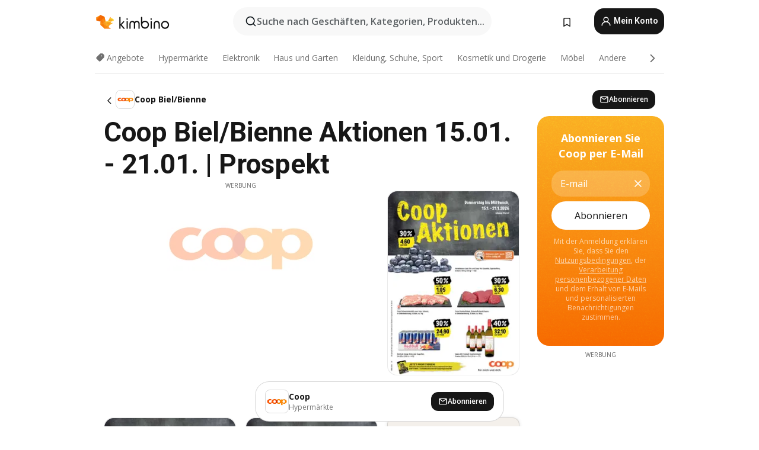

--- FILE ---
content_type: text/html;charset=utf-8
request_url: https://www.kimbino.ch/stadt/bielbienne/coop/
body_size: 95032
content:
<!DOCTYPE html><html  lang="de-CH"><head><meta charset="utf-8">
<meta name="viewport" content="width=device-width, initial-scale=1.0, maximum-scale=5.0, minimum-scale=1.0">
<title>Deichmann Bad Reichenhall | 01.12.2025 | Prospekt, Angebote</title>
<link rel="preconnect" href="https://fonts.googleapis.com">
<link rel="preconnect" href="https://fonts.gstatic.com" crossorigin>
<script src="https://securepubads.g.doubleclick.net/tag/js/gpt.js" type="text/javascript" async></script>
<link rel="stylesheet" href="https://fonts.googleapis.com/css2?family=Open+Sans:wght@400;600;700&family=Roboto:wght@400;600;700&display=swap">
<style>.iziToast-capsule{backface-visibility:hidden;font-size:0;height:0;transform:translateZ(0);transition:transform .5s cubic-bezier(.25,.8,.25,1),height .5s cubic-bezier(.25,.8,.25,1);width:100%}.iziToast-capsule,.iziToast-capsule *{box-sizing:border-box}.iziToast-overlay{bottom:-100px;display:block;left:0;position:fixed;right:0;top:-100px;z-index:997}.iziToast{background:#ededede6;border-color:#ededede6;clear:both;cursor:default;display:inline-block;font-family:Lato,Tahoma,Arial;font-size:14px;padding:8px 45px 9px 0;pointer-events:all;position:relative;transform:translate(0);width:100%;-webkit-touch-callout:none;min-height:54px;-webkit-user-select:none;-moz-user-select:none;user-select:none}.iziToast>.iziToast-progressbar{background:#fff3;bottom:0;left:0;position:absolute;width:100%;z-index:1}.iziToast>.iziToast-progressbar>div{background:#0000004d;border-radius:0 0 3px 3px;height:2px;width:100%}.iziToast.iziToast-balloon:before{border-left:15px solid transparent;border-radius:0;border-right:0 solid transparent;border-top:10px solid #000;border-top-color:inherit;content:"";height:0;left:auto;position:absolute;right:8px;top:100%;width:0}.iziToast.iziToast-balloon .iziToast-progressbar{bottom:auto;top:0}.iziToast.iziToast-balloon>div{border-radius:0 0 0 3px}.iziToast>.iziToast-cover{background-color:#0000001a;background-position:50% 50%;background-repeat:no-repeat;background-size:100%;bottom:0;height:100%;left:0;margin:0;position:absolute;top:0}.iziToast>.iziToast-close{background:url([data-uri]) no-repeat 50% 50%;background-size:8px;border:0;cursor:pointer;height:100%;opacity:.6;outline:0;padding:0;position:absolute;right:0;top:0;width:42px}.iziToast>.iziToast-close:hover{opacity:1}.iziToast>.iziToast-body{height:auto;margin:0 0 0 15px;min-height:36px;padding:0 0 0 10px;position:relative;text-align:left}.iziToast>.iziToast-body:after{clear:both;content:"";display:table}.iziToast>.iziToast-body .iziToast-texts{display:inline-block;float:left;margin:10px 0 0;padding-right:2px}.iziToast>.iziToast-body .iziToast-inputs{float:left;margin:3px -2px;min-height:19px}.iziToast>.iziToast-body .iziToast-inputs>input:not([type=checkbox]):not([type=radio]),.iziToast>.iziToast-body .iziToast-inputs>select{background:#0000001a;border:0;border-radius:2px;box-shadow:0 0 0 1px #0003;color:#000;display:inline-block;font-size:13px;letter-spacing:.02em;margin:2px;min-height:26px;padding:4px 7px;position:relative}.iziToast>.iziToast-body .iziToast-inputs>input:not([type=checkbox]):not([type=radio]):focus,.iziToast>.iziToast-body .iziToast-inputs>select:focus{box-shadow:0 0 0 1px #0009}.iziToast>.iziToast-body .iziToast-buttons{float:left;margin:4px -2px;min-height:17px}.iziToast>.iziToast-body .iziToast-buttons>a,.iziToast>.iziToast-body .iziToast-buttons>button,.iziToast>.iziToast-body .iziToast-buttons>input:not([type=checkbox]):not([type=radio]){background:#0000001a;border:0;border-radius:2px;color:#000;cursor:pointer;display:inline-block;font-size:12px;letter-spacing:.02em;margin:2px;padding:5px 10px;position:relative}.iziToast>.iziToast-body .iziToast-buttons>a:hover,.iziToast>.iziToast-body .iziToast-buttons>button:hover,.iziToast>.iziToast-body .iziToast-buttons>input:not([type=checkbox]):not([type=radio]):hover{background:#0003}.iziToast>.iziToast-body .iziToast-buttons>a:focus,.iziToast>.iziToast-body .iziToast-buttons>button:focus,.iziToast>.iziToast-body .iziToast-buttons>input:not([type=checkbox]):not([type=radio]):focus{box-shadow:0 0 0 1px #0009}.iziToast>.iziToast-body .iziToast-buttons>a:active,.iziToast>.iziToast-body .iziToast-buttons>button:active,.iziToast>.iziToast-body .iziToast-buttons>input:not([type=checkbox]):not([type=radio]):active{top:1px}.iziToast>.iziToast-body .iziToast-icon{color:#000;display:table;font-size:23px;height:24px;left:0;line-height:24px;margin-top:-12px;position:absolute;top:50%;width:24px}.iziToast>.iziToast-body .iziToast-icon.ico-info{background:url([data-uri]) no-repeat 50% 50%;background-size:85%}.iziToast>.iziToast-body .iziToast-icon.ico-warning{background:url([data-uri]) no-repeat 50% 50%;background-size:85%}.iziToast>.iziToast-body .iziToast-icon.ico-error{background:url([data-uri]) no-repeat 50% 50%;background-size:80%}.iziToast>.iziToast-body .iziToast-icon.ico-success{background:url([data-uri]) no-repeat 50% 50%;background-size:85%}.iziToast>.iziToast-body .iziToast-icon.ico-question{background:url([data-uri]) no-repeat 50% 50%;background-size:85%}.iziToast>.iziToast-body .iziToast-message,.iziToast>.iziToast-body .iziToast-title{float:left;font-size:14px;line-height:16px;padding:0;text-align:left;white-space:normal}.iziToast>.iziToast-body .iziToast-title{color:#000;margin:0}.iziToast>.iziToast-body .iziToast-message{color:#0009;margin:0 0 10px}.iziToast.iziToast-animateInside .iziToast-buttons-child,.iziToast.iziToast-animateInside .iziToast-icon,.iziToast.iziToast-animateInside .iziToast-inputs-child,.iziToast.iziToast-animateInside .iziToast-message,.iziToast.iziToast-animateInside .iziToast-title{opacity:0}.iziToast-target{margin:0 auto;position:relative;width:100%}.iziToast-target .iziToast-capsule{overflow:hidden}.iziToast-target .iziToast-capsule:after{clear:both;content:" ";display:block;font-size:0;height:0;visibility:hidden}.iziToast-target .iziToast-capsule .iziToast{float:left;width:100%}.iziToast-wrapper{display:flex;flex-direction:column;pointer-events:none;position:fixed;width:100%;z-index:99999}.iziToast-wrapper .iziToast.iziToast-balloon:before{border-left:15px solid transparent;border-right:0 solid transparent;border-top:10px solid #000;border-top-color:inherit;left:auto;right:8px}.iziToast-wrapper-bottomLeft{bottom:0;left:0;text-align:left}.iziToast-wrapper-bottomLeft .iziToast.iziToast-balloon:before,.iziToast-wrapper-topLeft .iziToast.iziToast-balloon:before{border-left:0 solid transparent;border-right:15px solid transparent;left:8px;right:auto}.iziToast-wrapper-bottomRight{bottom:0;right:0;text-align:right}.iziToast-wrapper-topLeft{left:0;text-align:left;top:0}.iziToast-wrapper-topRight{right:0;text-align:right;top:0}.iziToast-wrapper-topCenter{left:0;right:0;text-align:center;top:0}.iziToast-wrapper-bottomCenter,.iziToast-wrapper-center{bottom:0;left:0;right:0;text-align:center}.iziToast-wrapper-center{align-items:center;flex-flow:column;justify-content:center;top:0}.iziToast-rtl{direction:rtl;font-family:Tahoma,Lato,Arial;padding:8px 0 9px 45px}.iziToast-rtl .iziToast-cover{left:auto;right:0}.iziToast-rtl .iziToast-close{left:0;right:auto}.iziToast-rtl .iziToast-body{margin:0 16px 0 0;padding:0 10px 0 0;text-align:right}.iziToast-rtl .iziToast-body .iziToast-buttons,.iziToast-rtl .iziToast-body .iziToast-inputs,.iziToast-rtl .iziToast-body .iziToast-message,.iziToast-rtl .iziToast-body .iziToast-texts,.iziToast-rtl .iziToast-body .iziToast-title{float:right;text-align:right}.iziToast-rtl .iziToast-body .iziToast-icon{left:auto;right:0}@media only screen and (min-width:568px){.iziToast-wrapper{padding:10px 15px}.iziToast{border-radius:3px;margin:5px 0;width:auto}.iziToast:after{border-radius:3px;box-shadow:inset 0 -10px 20px -10px #0003,inset 0 0 5px #0000001a,0 8px 8px -5px #00000040;content:"";height:100%;left:0;position:absolute;top:0;width:100%;z-index:-1}.iziToast:not(.iziToast-rtl) .iziToast-cover{border-radius:3px 0 0 3px}.iziToast.iziToast-rtl .iziToast-cover{border-radius:0 3px 3px 0}.iziToast.iziToast-color-dark:after{box-shadow:inset 0 -10px 20px -10px #ffffff4d,0 10px 10px -5px #00000040}.iziToast.iziToast-balloon .iziToast-progressbar{background:0 0}.iziToast.iziToast-balloon:after{box-shadow:0 10px 10px -5px #00000040,inset 0 10px 20px -5px #00000040}.iziToast-target .iziToast:after{box-shadow:inset 0 -10px 20px -10px #0003,inset 0 0 5px #0000001a}}.iziToast.iziToast-theme-dark{background:#565c70;border-color:#565c70}.iziToast.iziToast-theme-dark .iziToast-title{color:#fff}.iziToast.iziToast-theme-dark .iziToast-message{color:#ffffffb3;font-weight:300}.iziToast.iziToast-theme-dark .iziToast-close{background:url([data-uri]) no-repeat 50% 50%;background-size:8px}.iziToast.iziToast-theme-dark .iziToast-icon{color:#fff}.iziToast.iziToast-theme-dark .iziToast-icon.ico-info{background:url([data-uri]) no-repeat 50% 50%;background-size:85%}.iziToast.iziToast-theme-dark .iziToast-icon.ico-warning{background:url([data-uri]) no-repeat 50% 50%;background-size:85%}.iziToast.iziToast-theme-dark .iziToast-icon.ico-error{background:url([data-uri]) no-repeat 50% 50%;background-size:80%}.iziToast.iziToast-theme-dark .iziToast-icon.ico-success{background:url([data-uri]) no-repeat 50% 50%;background-size:85%}.iziToast.iziToast-theme-dark .iziToast-icon.ico-question{background:url([data-uri]) no-repeat 50% 50%;background-size:85%}.iziToast.iziToast-theme-dark .iziToast-buttons>a,.iziToast.iziToast-theme-dark .iziToast-buttons>button,.iziToast.iziToast-theme-dark .iziToast-buttons>input{background:#ffffff1a;color:#fff}.iziToast.iziToast-theme-dark .iziToast-buttons>a:hover,.iziToast.iziToast-theme-dark .iziToast-buttons>button:hover,.iziToast.iziToast-theme-dark .iziToast-buttons>input:hover{background:#fff3}.iziToast.iziToast-theme-dark .iziToast-buttons>a:focus,.iziToast.iziToast-theme-dark .iziToast-buttons>button:focus,.iziToast.iziToast-theme-dark .iziToast-buttons>input:focus{box-shadow:0 0 0 1px #fff9}.iziToast.iziToast-color-red{background:#ffafb4e6;border-color:#ffafb4e6}.iziToast.iziToast-color-orange{background:#ffcfa5e6;border-color:#ffcfa5e6}.iziToast.iziToast-color-yellow{background:#fff9b2e6;border-color:#fff9b2e6}.iziToast.iziToast-color-blue{background:#9ddeffe6;border-color:#9ddeffe6}.iziToast.iziToast-color-green{background:#a6efb8e6;border-color:#a6efb8e6}.iziToast.iziToast-layout2 .iziToast-body .iziToast-message,.iziToast.iziToast-layout2 .iziToast-body .iziToast-texts{width:100%}.iziToast.iziToast-layout3{border-radius:2px}.iziToast.iziToast-layout3:after{display:none}.iziToast .revealIn,.iziToast.revealIn{animation:iziT-revealIn 1s cubic-bezier(.25,1.6,.25,1) both}.iziToast .slideIn,.iziToast.slideIn{animation:iziT-slideIn 1s cubic-bezier(.16,.81,.32,1) both}.iziToast.bounceInLeft{animation:iziT-bounceInLeft .7s ease-in-out both}.iziToast.bounceInRight{animation:iziT-bounceInRight .85s ease-in-out both}.iziToast.bounceInDown{animation:iziT-bounceInDown .7s ease-in-out both}.iziToast.bounceInUp{animation:iziT-bounceInUp .7s ease-in-out both}.iziToast .fadeIn,.iziToast.fadeIn{animation:iziT-fadeIn .5s ease both}.iziToast.fadeInUp{animation:iziT-fadeInUp .7s ease both}.iziToast.fadeInDown{animation:iziT-fadeInDown .7s ease both}.iziToast.fadeInLeft{animation:iziT-fadeInLeft .85s cubic-bezier(.25,.8,.25,1) both}.iziToast.fadeInRight{animation:iziT-fadeInRight .85s cubic-bezier(.25,.8,.25,1) both}.iziToast.flipInX{animation:iziT-flipInX .85s cubic-bezier(.35,0,.25,1) both}.iziToast.fadeOut{animation:iziT-fadeOut .7s ease both}.iziToast.fadeOutDown{animation:iziT-fadeOutDown .7s cubic-bezier(.4,.45,.15,.91) both}.iziToast.fadeOutUp{animation:iziT-fadeOutUp .7s cubic-bezier(.4,.45,.15,.91) both}.iziToast.fadeOutLeft{animation:iziT-fadeOutLeft .5s ease both}.iziToast.fadeOutRight{animation:iziT-fadeOutRight .5s ease both}.iziToast.flipOutX{animation:iziT-flipOutX .7s cubic-bezier(.4,.45,.15,.91) both;backface-visibility:visible!important}.iziToast-overlay.fadeIn{animation:iziT-fadeIn .5s ease both}.iziToast-overlay.fadeOut{animation:iziT-fadeOut .7s ease both}@keyframes iziT-revealIn{0%{opacity:0;transform:scale3d(.3,.3,1)}to{opacity:1}}@keyframes iziT-slideIn{0%{opacity:0;transform:translate(50px)}to{opacity:1;transform:translate(0)}}@keyframes iziT-bounceInLeft{0%{opacity:0;transform:translate(280px)}50%{opacity:1;transform:translate(-20px)}70%{transform:translate(10px)}to{transform:translate(0)}}@keyframes iziT-bounceInRight{0%{opacity:0;transform:translate(-280px)}50%{opacity:1;transform:translate(20px)}70%{transform:translate(-10px)}to{transform:translate(0)}}@keyframes iziT-bounceInDown{0%{opacity:0;transform:translateY(-200px)}50%{opacity:1;transform:translateY(10px)}70%{transform:translateY(-5px)}to{transform:translateY(0)}}@keyframes iziT-bounceInUp{0%{opacity:0;transform:translateY(200px)}50%{opacity:1;transform:translateY(-10px)}70%{transform:translateY(5px)}to{transform:translateY(0)}}@keyframes iziT-fadeIn{0%{opacity:0}to{opacity:1}}@keyframes iziT-fadeInUp{0%{opacity:0;transform:translate3d(0,100%,0)}to{opacity:1;transform:none}}@keyframes iziT-fadeInDown{0%{opacity:0;transform:translate3d(0,-100%,0)}to{opacity:1;transform:none}}@keyframes iziT-fadeInLeft{0%{opacity:0;transform:translate3d(300px,0,0)}to{opacity:1;transform:none}}@keyframes iziT-fadeInRight{0%{opacity:0;transform:translate3d(-300px,0,0)}to{opacity:1;transform:none}}@keyframes iziT-flipInX{0%{opacity:0;transform:perspective(400px) rotateX(90deg)}40%{transform:perspective(400px) rotateX(-20deg)}60%{opacity:1;transform:perspective(400px) rotateX(10deg)}80%{transform:perspective(400px) rotateX(-5deg)}to{transform:perspective(400px)}}@keyframes iziT-fadeOut{0%{opacity:1}to{opacity:0}}@keyframes iziT-fadeOutDown{0%{opacity:1}to{opacity:0;transform:translate3d(0,100%,0)}}@keyframes iziT-fadeOutUp{0%{opacity:1}to{opacity:0;transform:translate3d(0,-100%,0)}}@keyframes iziT-fadeOutLeft{0%{opacity:1}to{opacity:0;transform:translate3d(-200px,0,0)}}@keyframes iziT-fadeOutRight{0%{opacity:1}to{opacity:0;transform:translate3d(200px,0,0)}}@keyframes iziT-flipOutX{0%{transform:perspective(400px)}30%{opacity:1;transform:perspective(400px) rotateX(-20deg)}to{opacity:0;transform:perspective(400px) rotateX(90deg)}}</style>
<style>.iziToast-wrapper .iziToast-capsule .iziToast{font-family:inherit!important;max-width:90%;padding:0 36px 0 0}.iziToast-wrapper .iziToast-capsule .iziToast.iziToast-theme-let-dark{border-radius:29px;font-weight:590;min-height:unset}.iziToast-wrapper .iziToast-capsule .iziToast.iziToast-theme-let-dark:after{box-shadow:none}.iziToast-wrapper .iziToast-capsule .iziToast.iziToast-theme-let-dark:not([class^=iziToast-layout])>.iziToast-body .iziToast-icon{transform:scale(.6666666667)!important}.iziToast-wrapper .iziToast-capsule .iziToast.iziToast-theme-let-dark:not([class^=iziToast-layout])>.iziToast-body .iziToast-buttons>:not([class^=custom-]){background:#ffffff0a;border:.5px solid hsla(0,0%,100%,.08);border-radius:12px;color:#fff;margin:2px 4px}.iziToast-wrapper .iziToast-capsule .iziToast.iziToast-theme-let-dark:not([class^=iziToast-layout])>.iziToast-body .iziToast-buttons>:not([class^=custom-]):active,.iziToast-wrapper .iziToast-capsule .iziToast.iziToast-theme-let-dark:not([class^=iziToast-layout])>.iziToast-body .iziToast-buttons>:not([class^=custom-]):focus{outline:1px solid #fff}.iziToast-wrapper .iziToast-capsule .iziToast.iziToast-theme-let-dark.iziToast-layout2>.iziToast-body:has(.iziToast-icon){padding-left:55px!important}.iziToast-wrapper .iziToast-capsule .iziToast.iziToast-theme-let-dark.iziToast-layout2>.iziToast-body .iziToast-icon{background-color:currentColor;border-radius:999px;color:#ffffff0a;left:8px;outline:12px solid currentColor;transform:unset!important}.iziToast-wrapper .iziToast-capsule .iziToast.iziToast-theme-let-dark.iziToast-layout2>.iziToast-body .iziToast-buttons>*{height:44px;padding:12px 20px}.iziToast-wrapper .iziToast-capsule .iziToast.iziToast-theme-let-dark>.iziToast-body{margin-left:16px;min-height:unset}.iziToast-wrapper .iziToast-capsule .iziToast.iziToast-theme-let-dark>.iziToast-body .iziToast-texts{margin-top:12px}.iziToast-wrapper .iziToast-capsule .iziToast.iziToast-theme-let-dark>.iziToast-body .iziToast-message{margin-bottom:12px!important}.iziToast-wrapper .iziToast-capsule .iziToast.iziToast-theme-let-dark>.iziToast-body .iziToast-buttons{float:right}.iziToast-wrapper .iziToast-capsule .iziToast.iziToast-theme-let-dark>.iziToast-body .iziToast-buttons>*{font-weight:600}.iziToast-wrapper .iziToast-capsule .iziToast.iziToast-theme-let-dark>.iziToast-body .iziToast-buttons>.custom-underline{background:none;border:none;box-shadow:none;color:#fff;outline:none;text-decoration:underline}.iziToast-wrapper .iziToast-capsule .iziToast.iziToast-theme-let-dark>.iziToast-body .iziToast-buttons>.custom-outline{background:none;border:.5px solid hsla(0,0%,100%,.08);border-radius:16px;color:#fff}.iziToast-wrapper .iziToast-capsule .iziToast.iziToast-theme-let-dark>.iziToast-body .iziToast-buttons>.custom-white{background:#fff;border-radius:16px;color:#2c2c2c}.iziToast-wrapper .iziToast-capsule .iziToast.iziToast-theme-let-dark>.iziToast-close{background:url(/images/toaster/icons/close.svg) no-repeat 50%;right:16px;width:16px}.iziToast-wrapper .iziToast-capsule .iziToast.iziToast-theme-let-dark>.iziToast-progressbar{left:50%;transform:translate(-50%);width:calc(100% - 40px)}body .iziToast-wrapper-bottomCenter{bottom:16px}body:has(.shop-subscription-banner-bottom) .iziToast-wrapper-bottomCenter{bottom:75px}</style>
<style>.svg-sprite[data-v-2d20a859]{fill:currentColor}</style>
<style>.rating[data-v-cc504407]{flex-wrap:nowrap;gap:5px}.rating .stars[data-v-cc504407]{background-image:url(/images/icons/star.svg);height:14px}.rating .reviews[data-v-cc504407]{color:#0a1217;display:-webkit-box;font-size:10px;font-weight:400;line-height:1.4;opacity:.66;-webkit-box-orient:vertical;-webkit-line-clamp:1;line-clamp:1;overflow:hidden;text-overflow:ellipsis}</style>
<style>.mobile-app-banner[data-v-c441a9db]{background-color:#fff;border-bottom:.5px solid #f2f2f7;height:58px;overflow:hidden;position:relative;z-index:20}@media (min-width:992px){.mobile-app-banner[data-v-c441a9db]{display:none}}.mobile-app-banner .content[data-v-c441a9db]{gap:8px;overflow:hidden;padding:2px 8px 2px 14px}.mobile-app-banner .content>.cta[data-v-c441a9db]{gap:10px;min-width:0;overflow:hidden}.mobile-app-banner .content>.cta .text[data-v-c441a9db]{overflow:hidden}.mobile-app-banner .content>.cta .text p[data-v-c441a9db]{color:#000;margin:0;overflow:hidden;text-overflow:ellipsis;white-space:nowrap}.mobile-app-banner .content>.cta .text p[data-v-c441a9db]:first-of-type{font-size:14px;font-weight:500;letter-spacing:-.4px}.mobile-app-banner .content>.cta .text p[data-v-c441a9db]:nth-of-type(2){font-size:12px;font-weight:400;letter-spacing:-.6px;opacity:.6}.mobile-app-banner .content .app-icon[data-v-c441a9db]{aspect-ratio:1;border:.5px solid #e5e5ea;border-radius:12px;min-width:50px}.mobile-app-banner .content .store-link[data-v-c441a9db]{background-color:#0074e5;border-radius:999px;color:#fff;font-size:14px;font-weight:600;height:30px;padding:0 17px;transition:filter .25s ease-in}.mobile-app-banner .content .store-link[data-v-c441a9db]:hover{filter:brightness(.9)}.mobile-app-banner .content .close-icon[data-v-c441a9db]{transition:transform .5s ease-in}.mobile-app-banner .content .close-icon[data-v-c441a9db]:hover{transform:scale(1.2)}.mobile-app-banner .content .close-icon[data-v-c441a9db],.mobile-app-banner .content .store-link[data-v-c441a9db]{cursor:pointer}</style>
<style>.search-button[data-v-c2f4e54d]{align-items:center;-webkit-appearance:none;-moz-appearance:none;appearance:none;background:#f8f8f8;border:none;border-radius:999px;color:#0a1217a8;display:flex;font-size:14px;font-weight:600;gap:8px;justify-content:space-between;max-height:36px;min-width:0;padding:8px 24px 8px 12px;position:relative;-webkit-user-select:none;-moz-user-select:none;user-select:none}@media (min-width:590px){.search-button[data-v-c2f4e54d]{font-size:16px;max-height:48px;min-width:300px;padding:12px 12px 12px 20px}}.search-button[data-v-c2f4e54d] svg{flex:1 0 20px;fill:#0a1217;max-width:20px}.search-button .try-to-search[data-v-c2f4e54d]{flex:1;overflow:hidden;text-align:left;text-overflow:ellipsis;white-space:nowrap}</style>
<style>input[data-v-6631adb9]{-webkit-appearance:none;-moz-appearance:none;appearance:none;background:none;border:none;color:#666;font-size:16px;font-weight:600;height:44px;outline:none;padding:0;width:100%}input[data-v-6631adb9]::-moz-placeholder{color:#0a1217a8}input[data-v-6631adb9]::placeholder{color:#0a1217a8}</style>
<style>.nuxt-icon{height:1em;margin-bottom:.125em;vertical-align:middle;width:1em}.nuxt-icon--fill,.nuxt-icon--fill *{fill:currentColor}</style>
<style>.loader-wrapper[data-v-d1e05baa]{align-items:center;display:flex;font-size:16px;font-weight:600;gap:6px;width:100%}.loader-wrapper .loader[data-v-d1e05baa]{animation:spin-d1e05baa 1.2s linear infinite;border:4px solid #f8f8f8;border-radius:50%;border-top-color:#5dbd20;height:24px;text-align:center;width:24px}@keyframes spin-d1e05baa{0%{transform:rotate(0)}to{transform:rotate(1turn)}}.city-picker-input[data-v-d1e05baa]{align-items:center;background:#f8f8f8;border-radius:999px;color:#0a1217a8;cursor:pointer;display:flex;font-size:14px;font-weight:600;gap:8px;max-height:36px;padding:8px 12px;position:relative;-webkit-user-select:none;-moz-user-select:none;user-select:none}.city-picker-input[data-v-d1e05baa]:has(.action-btn){padding-right:8px}@media (min-width:590px){.city-picker-input[data-v-d1e05baa]:has(.action-btn){padding-right:12px}}@media (min-width:590px){.city-picker-input[data-v-d1e05baa]{font-size:16px;max-height:48px;padding:12px 20px}}.city-picker-input .dummy-city[data-v-d1e05baa]{max-width:20vw;min-width:35px;overflow:hidden;text-overflow:ellipsis;white-space:nowrap}.city-picker-input .arrow[data-v-d1e05baa]{color:#0a1217;font-size:20px}.action-btn[data-v-d1e05baa]{align-items:center;-webkit-appearance:none;-moz-appearance:none;appearance:none;background:#0a1217;border:none;border-radius:12px;color:#fff;cursor:pointer;display:flex;font-size:12px;height:28px;margin-left:4px;padding:0 8px}@media (min-width:590px){.action-btn[data-v-d1e05baa]{height:32px}}.clear-btn[data-v-d1e05baa]{-webkit-appearance:none;-moz-appearance:none;appearance:none;background:none;border:none;color:#666;padding:0}</style>
<style>.notification-bell-holder[data-v-25c254b0]{height:24px;margin-left:1rem;position:relative;top:1px;width:24px}.notification-bell-holder .notification-bell[data-v-25c254b0]{--animationDuration:var(--6f9ae1d4);--width:0;--clipPath:0;clip-path:inset(var(--clipPath));cursor:pointer;flex-shrink:0;position:relative;text-align:center;transition:all var(--animationDuration);width:var(--width)}.notification-bell-holder .notification-bell.shown[data-v-25c254b0]{--clipPath:-10px;--width:24px}.notification-bell-holder .notification-bell.shown .notifications[data-v-25c254b0]{--countScale:1}.notification-bell-holder .notification-bell .icon[data-v-25c254b0]{height:21px;transform-origin:top center;transition:transform 1.5s;width:18px;will-change:transform}.notification-bell-holder .notification-bell .icon[data-v-25c254b0] path{fill:var(--357562ee)}.notification-bell-holder .notification-bell .icon.ringing[data-v-25c254b0]{animation:ring-25c254b0 var(--animationDuration) ease-in-out var(--0310a2f4)}.notification-bell-holder .notification-bell .notifications[data-v-25c254b0]{--countScale:0;align-items:center;background-color:#ff3b30;border:1.5px solid;border-radius:50%;color:#fff;display:flex;height:16px;justify-content:center;position:absolute;right:-3px;top:-3px;transform:scale(var(--countScale));transition:transform var(--animationDuration);width:16px;will-change:transform}.notification-bell-holder .notification-bell .notifications .count[data-v-25c254b0]{font-family:Roboto,sans-serif;font-size:10px;font-weight:700;position:relative;top:.5px}@keyframes ring-25c254b0{0%{transform:rotate(0)}25%{transform:rotate(15deg)}50%{transform:rotate(0)}75%{transform:rotate(-15deg)}to{transform:rotate(0)}}</style>
<style>.nav-bookmarks[data-v-8ef6e452]{min-width:36px;padding:6px}@media (min-width:992px){.nav-bookmarks[data-v-8ef6e452]{padding:12px}}.nav-bookmarks[data-v-8ef6e452]:after{background-color:red;border-radius:50%;content:"";display:inline-block;height:8px;opacity:0;position:absolute;right:6px;top:5px;transition:opacity .25s linear;width:8px}@media (min-width:992px){.nav-bookmarks[data-v-8ef6e452]:after{right:7px;top:8px}}.nav-bookmarks.has-entries[data-v-8ef6e452]:after{animation:showDot-8ef6e452 1s 1s forwards}.nav-bookmarks.pulsate[data-v-8ef6e452]:after{animation:pulsate-8ef6e452 2s 1s;opacity:1}.nav-bookmarks svg[data-v-8ef6e452]{color:#111;font-size:20px}@keyframes showDot-8ef6e452{0%{opacity:0}to{opacity:1}}@keyframes pulsate-8ef6e452{0%{transform:scale(1)}25%{transform:scale(1.35)}50%{transform:scale(1)}75%{transform:scale(1.35)}to{opacity:1}}</style>
<style>.dropdowns .dropdown-mobile-holder[data-v-2d208b90]{background:#fff;display:block;height:100vh;padding-top:8px;position:fixed;right:0;text-align:left;top:0;transform-origin:right;width:100vw;z-index:50}@media (min-width:590px){.dropdowns .dropdown-mobile-holder[data-v-2d208b90]{width:300px}}.dropdowns .dropdown-holder[data-v-2d208b90]{left:0;margin-top:0;position:absolute;transform:translateZ(0);z-index:100}.dropdowns .dropdown-holder.slide-enter-active[data-v-2d208b90],.dropdowns .dropdown-holder.slide-leave-active[data-v-2d208b90]{transition:opacity .3s,margin-top .3s}.dropdowns .dropdown-holder.slide-enter-from[data-v-2d208b90],.dropdowns .dropdown-holder.slide-leave-to[data-v-2d208b90]{left:0;margin-top:15px;opacity:0}.dropdowns .dropdown-holder .dropdown-tip[data-v-2d208b90]{background:#fff;bottom:0;clip-path:polygon(50% 0,0 100%,100% 100%);height:15px;left:0;position:absolute;transform:translateY(100%);width:20px}.dropdowns .dropdown-holder .dropdown-content[data-v-2d208b90]{background:#fff;border-radius:5px;bottom:-14px;box-shadow:0 3px 10px #0000001a;display:block;left:0;position:absolute;transform:translateY(100%)}</style>
<style>.header-account-dropdown[data-v-23608a5b]{margin:0 .5rem 0 1rem}@media (min-width:992px){.header-account-dropdown[data-v-23608a5b]{margin-left:1.5rem}.header-account-dropdown__account[data-v-23608a5b]{align-items:center;background-color:#f5f5f57a;border:.5px solid #f2f2f7;border-radius:12px;color:#fff;cursor:pointer;display:flex;height:36px;justify-content:center;line-height:45px;text-align:center;transition:all .25s;width:36px}.header-account-dropdown__account[data-v-23608a5b]:hover{box-shadow:0 2px 8px #0000000a;filter:brightness(.95)}}.header-account-dropdown__account .user[data-v-23608a5b]{font-size:20px;margin-bottom:0;position:relative}@media (min-width:992px){.header-account-dropdown__account .user[data-v-23608a5b]{top:-1px}}.header-account-dropdown__account .user[data-v-23608a5b] path{fill:#0a1217}.header-account-dropdown__dropdown[data-v-23608a5b]{color:#666;font-family:Roboto,sans-serif;font-size:14px;font-weight:400;padding:1rem 0;width:100%}@media (min-width:590px){.header-account-dropdown__dropdown[data-v-23608a5b]{width:250px}}.header-account-dropdown__dropdown>div[data-v-23608a5b]{background-color:#fff}.header-account-dropdown__dropdown>div[data-v-23608a5b]:hover{color:#0a1217;filter:brightness(.95)}.header-account-dropdown__dropdown .number[data-v-23608a5b]{background-color:#171717;border-radius:50%;color:#fff;font-size:10px;height:18px;line-height:18px;text-align:center;width:18px}.header-account-dropdown__dropdown a[data-v-23608a5b],.header-account-dropdown__dropdown button[data-v-23608a5b]{color:currentColor;display:inline-block;padding:8px 15px 8px 25px;width:100%}.header-account-dropdown__dropdown a.orange[data-v-23608a5b],.header-account-dropdown__dropdown button.orange[data-v-23608a5b]{border:none;color:#f96a01;font-weight:700;overflow:hidden;text-overflow:ellipsis}.header-account-dropdown__dropdown a.orange span[data-v-23608a5b],.header-account-dropdown__dropdown button.orange span[data-v-23608a5b]{color:currentColor;font-size:12px;font-weight:400}.header-account-dropdown__dropdown .logout-btn[data-v-23608a5b]{-webkit-appearance:none;-moz-appearance:none;appearance:none;background:#fff;border:none;color:#0a1217;font-weight:600;overflow:hidden;text-align:left;text-overflow:ellipsis}</style>
<style>.button[data-v-ff603878]{background:#5dbd20;border:2px solid #5dbd20;border-radius:12px;box-sizing:border-box;-moz-box-sizing:border-box;color:#fff;cursor:pointer;display:inline-block;font-weight:700;height:-moz-max-content;height:max-content;line-height:1.2em;min-height:44px;padding:.5em 5em;transition:all .2s}.button[data-v-ff603878]:focus,.button[data-v-ff603878]:hover{color:#fff;outline:transparent}.button[data-v-ff603878]:hover{background:#70b653;border-color:#70b653}.button.white[data-v-ff603878]{border:2px solid #fff}.button.white[data-v-ff603878]:hover{background:#818181;border-color:#fff}.button.primary[data-v-ff603878]{background:#171717;border-color:#171717}.button.primary[data-v-ff603878]:hover{background:#313131;border-color:#313131}.button .arrow[data-v-ff603878]{margin:0 -.75rem 4px 1rem;transform:rotate(90deg)}.button.red[data-v-ff603878]{background:red;border-color:red}.button.red[data-v-ff603878]:hover{background:#f33;border-color:#f33}.button.orange[data-v-ff603878]{background:#f96a01;border-color:#f96a01}.button.orange[data-v-ff603878]:hover{background:#fe872f;border-color:#fe872f}.button.orange.outline[data-v-ff603878]{background:#fff;color:#f96a01}.button.orange.outline[data-v-ff603878]:hover{background:#f96a01;border-color:#f96a01;color:#fff}.button.green.outline[data-v-ff603878]{background:#fff;color:#5dbd20}.button.green.outline[data-v-ff603878]:hover{background:#5dbd20;color:#fff}.button.grey[data-v-ff603878]{background:#9d9d9d;border-color:#9d9d9d}.button.grey[data-v-ff603878]:hover{background:#b1b1b1;border-color:#b1b1b1}.button.grey.outline[data-v-ff603878]{background:transparent;border:2px solid #9d9d9d;color:#9d9d9d}.button.grey.outline[data-v-ff603878]:hover{background:#9d9d9d;color:#fff}.button.light-grey[data-v-ff603878]{background:#f5f5f5;border-color:#f5f5f5;color:#0a1217}.button.light-grey[data-v-ff603878]:hover{background:#e1e1e1;border-color:#e1e1e1}.button.light-grey.outline[data-v-ff603878]{background:transparent;border:2px solid #f5f5f5;color:#0a1217}.button.light-grey.outline[data-v-ff603878]:hover{background:#f5f5f5;color:#0a1217}.button.blue[data-v-ff603878]{background:#3b5998;border-color:#3b5998;color:#fff}.button.blue[data-v-ff603878]:hover{background:#344e86;border-color:#344e86}.button.google-login[data-v-ff603878]{background:#fff;border-color:#9d9d9d;color:#9d9d9d}.button.google-login[data-v-ff603878]:hover{background:#9d9d9d;color:#fff}.button.google-login:hover img[data-v-ff603878]{filter:brightness(0) invert(1)}.button.mustard[data-v-ff603878]{background:#f3a116;border-color:#f3a116}.button.mustard[data-v-ff603878]:hover{background:#f5b547;border-color:#f5b547}.button.slim[data-v-ff603878]{padding:.5em 2em}.button.no-wrap[data-v-ff603878]{white-space:nowrap}.button.block[data-v-ff603878]{display:block;padding-left:.5em;padding-right:.5em;text-align:center;width:100%}.button.text-left[data-v-ff603878],.button.text-right[data-v-ff603878]{text-align:left}.button.icon[data-v-ff603878]{align-items:center;border-radius:50%;display:flex;height:40px;justify-content:center;min-height:0;padding:0;width:40px}.button.compact[data-v-ff603878]{height:26px;width:26px}.button.disabled[data-v-ff603878]{opacity:.6}.button.shadow[data-v-ff603878]{box-shadow:0 7px 10px #00000065}</style>
<style>.inputs-desktop[data-v-6462cd4a]{gap:12px;width:60%}#header-main-toolbar .toolbar-desktop[data-v-6462cd4a]{background:#fff!important;height:72px;position:fixed;width:100vw;z-index:10}#header-main-toolbar .toolbar-desktop__holder[data-v-6462cd4a]{align-items:center;display:flex;height:100%;justify-content:space-between}#header-main-toolbar .toolbar-desktop .account-icon[data-v-6462cd4a]{height:20px;width:20px}#header-main-toolbar .toolbar-desktop .account-btn[data-v-6462cd4a]{-webkit-backdrop-filter:blur(15px);backdrop-filter:blur(15px);border-radius:16px;font-size:14px;font-weight:600;padding:0 8px}#header-main-toolbar .toolbar-desktop__toolbar-icons[data-v-6462cd4a]{align-items:center;color:#9d9d9d;display:flex;font-family:Roboto,sans-serif;font-size:14px;font-weight:700}#header-main-toolbar .toolbar-desktop__toolbar-icons div[data-v-6462cd4a],#header-main-toolbar .toolbar-desktop__toolbar-icons>button[data-v-6462cd4a]{cursor:pointer}#header-main-toolbar .toolbar-mobile[data-v-6462cd4a]{background:#fff;box-shadow:0 3px 10px #0000001a;position:fixed;transition:.3s ease-in-out;width:100vw;z-index:10}#header-main-toolbar .toolbar-mobile__holder[data-v-6462cd4a]{display:flex;gap:8px;min-height:92px}#header-main-toolbar .toolbar-mobile__top-row[data-v-6462cd4a]{align-items:center;display:flex;flex-direction:row;justify-content:space-between;width:100%}#header-main-toolbar .toolbar-mobile__menu[data-v-6462cd4a]{cursor:pointer}#header-main-toolbar .toolbar-mobile__menu[data-v-6462cd4a] path{fill:#0a1217}#header-main-toolbar .toolbar-mobile__icons[data-v-6462cd4a]{align-items:center;display:flex}#header-main-toolbar .toolbar-mobile__icons svg[data-v-6462cd4a]{font-size:20px}#header-main-toolbar .toolbar-mobile__icons .user[data-v-6462cd4a] path{fill:#0a1217}#header-main-toolbar .toolbar-mobile__icons>div[data-v-6462cd4a]{align-items:center;display:flex;justify-content:center;padding:6px;width:40px}#header-main-toolbar .toolbar-mobile__bottom-row[data-v-6462cd4a]{background:#fff;font-size:11px}#header-main-toolbar .toolbar-mobile__bottom-row.hidden-branches-height[data-v-6462cd4a]{height:0}#header-main-toolbar .toolbar-mobile__bottom-row .on[data-v-6462cd4a]{overflow:hidden;text-overflow:ellipsis;white-space:nowrap}#header-main-toolbar .toolbar-mobile__bottom-row .green[data-v-6462cd4a]{color:#5dbd20}#header-main-toolbar .toolbar-mobile__bottom-row svg[data-v-6462cd4a]{vertical-align:sub}#header-main-toolbar .toolbar-mobile__bottom-row .inputs[data-v-6462cd4a]{gap:8px}</style>
<style>.navbar-desktop-submenu[data-v-5556c928]{background:#f5f5f5;border-top:16px solid #fff;color:#fff;cursor:default;display:none;height:auto;padding:1em 0 1.5em;position:absolute;top:100%;width:100%;z-index:9}.navbar-desktop-submenu.show[data-v-5556c928]{display:block}.navbar-desktop-submenu__body[data-v-5556c928]{color:#666;font-size:.75em;font-weight:600;height:100%;-webkit-user-select:none;-moz-user-select:none;user-select:none}.navbar-desktop-submenu__body__shop-list[data-v-5556c928]{flex:1;font-family:Roboto,sans-serif;gap:8px}.navbar-desktop-submenu__body__shop-list a[data-v-5556c928]{color:currentColor}.navbar-desktop-submenu__body__shop-list a[data-v-5556c928]:focus,.navbar-desktop-submenu__body__shop-list a[data-v-5556c928]:hover{color:#0a1217;outline:none;text-decoration:underline}.navbar-desktop-submenu__body__shop-list__heading[data-v-5556c928]{color:#0a1217a8;font-weight:400}.navbar-desktop-submenu__body__shop-list__shop-links__shop-col[data-v-5556c928]{gap:4px}.navbar-desktop-submenu__body__shop-list__category-link[data-v-5556c928]{font-size:1.1667em;font-weight:700;text-decoration:underline}</style>
<style>.navbar-holder[data-v-e2edcd88]{background:#fff;display:none;position:fixed;top:72px;transition:.6s ease-in-out;width:100%;z-index:8}@media (min-width:992px){.navbar-holder[data-v-e2edcd88]{display:block}}.navbar-holder.scrolled-up[data-v-e2edcd88]{top:-300px}.navbar-holder .navbar-desktop[data-v-e2edcd88]{border-bottom:.5px solid rgba(0,0,0,.08);display:none;min-height:52px;white-space:nowrap}@media (min-width:992px){.navbar-holder .navbar-desktop[data-v-e2edcd88]{align-items:center;display:flex;justify-content:center}}.navbar-holder .navbar-desktop__arrow-left[data-v-e2edcd88],.navbar-holder .navbar-desktop__arrow-right[data-v-e2edcd88]{cursor:pointer;height:0;padding:0;transition:width .25s,height .25s,filter .25s,padding .25s;width:0;z-index:5}.navbar-holder .navbar-desktop__arrow-left[data-v-e2edcd88]:hover,.navbar-holder .navbar-desktop__arrow-right[data-v-e2edcd88]:hover{fill:#0a1217}.navbar-holder .navbar-desktop__arrow-left.shown[data-v-e2edcd88],.navbar-holder .navbar-desktop__arrow-right.shown[data-v-e2edcd88]{height:35px;padding:0 10px;width:40px}.navbar-holder .navbar-desktop__arrow-left[data-v-e2edcd88]{background:#fff;transform:rotate(90deg)}.navbar-holder .navbar-desktop__arrow-right[data-v-e2edcd88]{background:#fff;transform:rotate(-90deg)}.navbar-holder .navbar-desktop nav[data-v-e2edcd88]{border:none;display:flex;flex:1;margin:0;overflow-y:hidden;padding:0;position:relative;-ms-overflow-style:none;overflow:-moz-scrollbars-none;scrollbar-width:none}.navbar-holder .navbar-desktop nav[data-v-e2edcd88]::-webkit-scrollbar{display:none}.navbar-holder .navbar-desktop nav .offers-category[data-v-e2edcd88] svg{font-size:18px;margin-right:2px;position:relative;top:-2px}.navbar-holder .navbar-desktop a[data-v-e2edcd88]{border-bottom:0 solid transparent;color:#707070;display:inline-block;font-size:14px;font-weight:400;line-height:52px;margin-right:1.7em;position:relative}.navbar-holder .navbar-desktop a[data-v-e2edcd88]:after{background:transparent;bottom:0;content:"";height:2px;left:0;position:absolute;width:100%}.navbar-holder .navbar-desktop a.router-link-active[data-v-e2edcd88],.navbar-holder .navbar-desktop a.submenu-active[data-v-e2edcd88],.navbar-holder .navbar-desktop a[data-v-e2edcd88]:focus,.navbar-holder .navbar-desktop a[data-v-e2edcd88]:hover{color:#0a1217!important}.navbar-holder .navbar-desktop a.router-link-active[data-v-e2edcd88]:after,.navbar-holder .navbar-desktop a.submenu-active[data-v-e2edcd88]:after,.navbar-holder .navbar-desktop a[data-v-e2edcd88]:focus:after,.navbar-holder .navbar-desktop a[data-v-e2edcd88]:hover:after{background-color:#171717}.navbar-holder .navbar-desktop a.router-link-active[data-v-e2edcd88]{font-weight:600}.navbar-holder .navbar-desktop a[data-v-e2edcd88]:focus{outline:none}.navbar-holder .navbar-desktop a.event[data-v-e2edcd88],.navbar-holder .navbar-desktop a.special-offers[data-v-e2edcd88]{color:#707070;font-size:14px}.navbar-holder .navbar-desktop a.special-offers.router-link-exact-active[data-v-e2edcd88]{color:#f96a01!important}.navbar-holder .navbar-desktop a.special-offers.router-link-exact-active[data-v-e2edcd88]:after{background-color:#f96a01}</style>
<style>.navbar-links[data-v-240bc567]{line-height:3em}.navbar-links.submenu[data-v-240bc567]{padding-top:50px}.navbar-links a[data-v-240bc567],.navbar-links span[data-v-240bc567]{align-items:center;color:#666;cursor:pointer;display:flex;font-size:14px;justify-content:space-between}.navbar-links a svg[data-v-240bc567],.navbar-links span svg[data-v-240bc567]{height:16px;transform:rotate(270deg);width:16px}.navbar-links a.event[data-v-240bc567],.navbar-links span.event[data-v-240bc567]{color:#707070!important}.navbar-links a.special-offers[data-v-240bc567],.navbar-links span.special-offers[data-v-240bc567]{color:#707070;gap:2px;justify-content:flex-start}.navbar-links a.special-offers span[data-v-240bc567],.navbar-links span.special-offers span[data-v-240bc567]{color:inherit}.navbar-links a.special-offers[data-v-240bc567] svg,.navbar-links span.special-offers[data-v-240bc567] svg{transform:none}</style>
<style>.navbar-account .link[data-v-9d90c20f],.navbar-account a[data-v-9d90c20f]{color:#5dbd20;font-size:13px}.navbar-account p[data-v-9d90c20f]{font-size:11px;margin:0}.navbar-account .bigger[data-v-9d90c20f]{color:#666;display:block;font-size:16px;font-weight:700}.navbar-account .bigger svg[data-v-9d90c20f]{vertical-align:baseline}.navbar-account h3[data-v-9d90c20f]{color:#171717;font-size:23px}@media (min-width:590px){.navbar-account h3[data-v-9d90c20f]{cursor:pointer}}.navbar-account hr[data-v-9d90c20f]{border:0;border-top:1px solid #d6d6d6;margin:1em 0}</style>
<style>.navbar-footer[data-v-5b40f3fd]{align-items:flex-start;display:flex;flex-direction:column}.navbar-footer__app-holder[data-v-5b40f3fd]{display:flex;flex-direction:column;justify-content:space-between;margin-top:1em;width:210px}.navbar-footer__app-button[data-v-5b40f3fd]{margin-bottom:12px;max-width:100px!important}.navbar-footer__app-button[data-v-5b40f3fd] img{height:28px}.navbar-footer__socials[data-v-5b40f3fd]{display:flex;gap:15px;justify-content:flex-start;margin-bottom:100px;margin-top:20px;width:120px}.navbar-footer__socials a[data-v-5b40f3fd]{color:#9d9d9d!important;height:24px}.navbar-footer__socials a[data-v-5b40f3fd]:hover{color:#5dbd20!important}</style>
<style>.navbar-mobile[data-v-1c708ec3]{background:#000000b3;display:flex;flex-direction:column;height:100vh;position:fixed;width:100vw;z-index:41}.navbar-mobile.linear[data-v-1c708ec3]{background:linear-gradient(90deg,#000000b3 0,#000000b3 calc(100vw - 250px),#fff calc(100vw - 250px),#fff)}.navbar-mobile__body[data-v-1c708ec3]{height:100vh;overflow-y:scroll;position:absolute;right:0;width:inherit}.navbar-mobile__body.no-scroll[data-v-1c708ec3]{overflow-y:hidden}.navbar-mobile__shadow[data-v-1c708ec3]{height:100vh;position:fixed;width:calc(100vw - 250px);z-index:50}@media (min-width:590px){.navbar-mobile__shadow[data-v-1c708ec3]{width:calc(100vw - 300px)}}.navbar-mobile__menu-holder[data-v-1c708ec3]{background:#fff;box-sizing:border-box;-moz-box-sizing:border-box;flex-grow:1;min-height:100vh;min-width:250px;overflow-y:scroll;padding:8px 5px 0;position:absolute;right:0;text-align:right;top:0;transform-origin:right;z-index:50}@media (min-width:590px){.navbar-mobile__menu-holder[data-v-1c708ec3]{height:100vh;width:300px}}.navbar-mobile__menu-holder .close-menu[data-v-1c708ec3]{background:#fff;color:#9d9d9d;cursor:pointer;display:block;height:50px;line-height:36px;padding:8px 20px 0 0;position:fixed;right:0;top:0;width:250px;z-index:inherit}@media (min-width:590px){.navbar-mobile__menu-holder .close-menu[data-v-1c708ec3]{width:300px}}.navbar-mobile__menu-holder .close-menu.scrolled[data-v-1c708ec3]{box-shadow:0 3px 10px #0000001a;transition:all .2s}.navbar-mobile__nav-holder[data-v-1c708ec3]{background:#fff;display:flex;flex-flow:column;justify-content:flex-start;margin-top:42px;overflow-y:overlay;text-align:left}@media (min-width:590px){.navbar-mobile__nav-holder[data-v-1c708ec3]{min-height:100%}}.navbar-mobile__nav-holder nav[data-v-1c708ec3]{background:#fff}.navbar-mobile__nav-holder nav h4[data-v-1c708ec3]{font-family:Open Sans;overflow:hidden;text-overflow:ellipsis;white-space:nowrap}.navbar-mobile__nav-holder nav h4 svg[data-v-1c708ec3]{height:16px;margin-bottom:2px;transform:rotate(90deg);width:16px}.navbar-mobile__nav-holder[data-v-1c708ec3] hr,.navbar-mobile__nav-holder hr[data-v-1c708ec3]{border:0;border-top:1px solid #d6d6d6;margin:1em 0}.navbar-mobile__submenu[data-v-1c708ec3]{background:#fff;margin-top:50px;min-height:100vh;padding-left:20px;position:absolute;right:15px;top:0;width:235px}@media (min-width:590px){.navbar-mobile__submenu[data-v-1c708ec3]{width:275px}}.navbar-mobile__submenu-header[data-v-1c708ec3]{background:#fff;position:absolute;transform:translate(0);width:210px}@media (min-width:590px){.navbar-mobile__submenu-header[data-v-1c708ec3]{width:250px}}.navbar-mobile__submenu-header.scrolled[data-v-1c708ec3]{position:fixed}.navbar-mobile__submenu-header.scrolled hr[data-v-1c708ec3]{margin-bottom:.5em}.slide-enter-active[data-v-1c708ec3],.slide-leave-active[data-v-1c708ec3]{transition:all var(--0cff5e08) ease-in-out}.slide-enter-from[data-v-1c708ec3],.slide-leave-to[data-v-1c708ec3]{transform:translate(300px)}.menu-hide-enter-active[data-v-1c708ec3],.menu-hide-leave-active[data-v-1c708ec3]{transition:all var(--86cf7348) ease-in-out}.menu-hide-enter-from[data-v-1c708ec3],.menu-hide-leave-to[data-v-1c708ec3]{opacity:0;transform:translate(-300px) scaleY(0);transform-origin:right}.submenu-slide-enter-active[data-v-1c708ec3],.submenu-slide-leave-active[data-v-1c708ec3]{transition:all var(--0cff5e08) ease-in-out}.submenu-slide-enter-from[data-v-1c708ec3],.submenu-slide-leave-to[data-v-1c708ec3]{transform:translate(300px);transform-origin:top}</style>
<style>.shop-header[data-v-6801b5c0]{align-items:center;align-self:stretch;display:flex;height:56px;justify-content:space-between;padding:0}.shop-header .shop-header-left[data-v-6801b5c0]{align-items:center;display:flex;flex:1;gap:12px;min-width:0}.shop-header .shop-logo[data-v-6801b5c0]{align-items:center;aspect-ratio:1/1;border:.5px solid rgba(0,0,0,.15);border-radius:8px;display:flex;height:32px;justify-content:center;overflow:hidden;width:32px}.shop-header .shop-logo img[data-v-6801b5c0]{max-height:90%;max-width:90%;-o-object-fit:contain;object-fit:contain}.shop-header .shop-name[data-v-6801b5c0]{align-items:center;color:#171717;display:block;font-size:14px;font-weight:700;line-height:20px;margin:0;overflow:hidden;text-overflow:ellipsis;white-space:nowrap}.shop-header .action-btn[data-v-6801b5c0]{align-items:center;background:#171717;border:0;border-radius:12px;color:#fff;display:flex;font-size:12px;font-weight:600;gap:4px;justify-content:center;letter-spacing:0;line-height:16px;padding:8px 12px}.shop-header .arrow[data-v-6801b5c0]{cursor:pointer}</style>
<style>.tooltip-wrapper.fade-enter-active[data-v-b6f1a0fb],.tooltip-wrapper.fade-leave-active[data-v-b6f1a0fb]{transition:opacity .3s}.tooltip-wrapper.fade-enter-from[data-v-b6f1a0fb],.tooltip-wrapper.fade-leave-to[data-v-b6f1a0fb]{opacity:0}.tooltip-wrapper .text[data-v-b6f1a0fb]{border-radius:3px;font-size:12px;font-weight:700;margin-right:8px;overflow-x:hidden;padding:.4em .65em;pointer-events:none;position:absolute;right:100%;top:50%;transform:translateY(-50%);white-space:nowrap}.tooltip-wrapper .text[data-v-b6f1a0fb] :after{border-bottom:.6em solid transparent;border-top:.6em solid transparent;content:"";height:0;position:absolute;right:-6px;top:5px;width:0}.tooltip-wrapper.grey .text[data-v-b6f1a0fb]{background:#f4f4f4;color:#9d9d9d}.tooltip-wrapper.grey .text[data-v-b6f1a0fb] :after{border-left:.6em solid #f4f4f4}.tooltip-wrapper.green .text[data-v-b6f1a0fb]{background:#5dbd20;color:#fff}.tooltip-wrapper.green .text[data-v-b6f1a0fb] :after{border-left:.6em solid #5dbd20}.tooltip-wrapper.orange .text[data-v-b6f1a0fb]{background:#f96a01;color:#fff}.tooltip-wrapper.orange .text[data-v-b6f1a0fb] :after{border-left:.6em solid #f96a01}</style>
<style>.icon-menu-holder[data-v-bbb63ce7]{position:absolute;right:0;top:-2.5px;z-index:80}@media (min-width:590px){.icon-menu-holder[data-v-bbb63ce7]{top:50%;transform:translateY(-50%)}}.icon-menu-holder .icon-menu[data-v-bbb63ce7]{background:var(--36c36d0c);border-radius:50%;color:#9d9d9d;cursor:pointer;height:35px;line-height:35px;text-align:center;transition:all .3s;width:35px}.icon-menu-holder .icon-menu:hover svg[data-v-bbb63ce7]{color:#707070;transition:.2s ease-in-out}@media (min-width:590px){.icon-menu-holder.login[data-v-bbb63ce7]{top:0;transform:translateY(0)}}.icon-menu-holder.login .icon-menu[data-v-bbb63ce7]{align-items:center;display:flex;font-size:14px;height:24px;justify-content:space-evenly;vertical-align:center;width:24px}.icon-menu-holder.login .icon-menu svg[data-v-bbb63ce7]{height:14px;width:14px}@media (min-width:590px){.icon-menu-holder.login .icon-menu[data-v-bbb63ce7]{height:35px;line-height:35px;width:35px}.icon-menu-holder.login .icon-menu svg[data-v-bbb63ce7]{height:24px;width:24px}}</style>
<style>.header .brand[data-v-94f917fe]{align-items:center;background:#fff;margin:.8em 0 1.6em}.header .brand[data-v-94f917fe],.header .brand .container[data-v-94f917fe]{display:flex;justify-content:center}.header .brand[data-v-94f917fe] img{height:24px}@media (min-width:590px){.header .brand[data-v-94f917fe] img{height:35px;margin:1.2em 0}}</style>
<style>.switch-holder[data-v-c720a873]{background:#c4c4c4;border-radius:15px;cursor:pointer;display:flex;height:22px;padding:2px;position:relative;transition:all .3s;width:45px}.switch-holder.active[data-v-c720a873]{background:#5dbd20}.switch-holder.active .dot[data-v-c720a873]{transform:translate(23px)}.switch-holder.disabled[data-v-c720a873]{cursor:default;opacity:.4;pointer-events:none}.switch-holder .dot[data-v-c720a873]{background:#fff;border-radius:50%;height:18px;transition:all .3s;width:18px}</style>
<style>.button[data-v-077a7e48]{background:#5dbd20;border:2px solid #5dbd20;border-radius:5px;box-sizing:border-box;-moz-box-sizing:border-box;color:#fff;cursor:pointer;display:inline-block;font-weight:700;height:-moz-max-content;height:max-content;line-height:1.2em;min-height:44px;padding:.5em 5em;transition:all .2s}.button[data-v-077a7e48]:focus,.button[data-v-077a7e48]:hover{color:#fff;outline:transparent}.button[data-v-077a7e48]:hover{background:#70b653;border-color:#70b653}.button.white[data-v-077a7e48]{border:2px solid #fff}.button.white[data-v-077a7e48]:hover{background:#818181;border-color:#fff}.button .arrow[data-v-077a7e48]{margin:0 -.75rem 4px 1rem;transform:rotate(90deg)}.button.primary-black[data-v-077a7e48]{background:#171717;border-color:#171717}.button.primary-black[data-v-077a7e48]:hover{background:#313131;border-color:#313131}.button.red[data-v-077a7e48]{background:red;border-color:red}.button.red[data-v-077a7e48]:hover{background:#f33;border-color:#f33}.button.orange[data-v-077a7e48]{background:#f96a01;border-color:#f96a01}.button.orange[data-v-077a7e48]:hover{background:#fe872f;border-color:#fe872f}.button.orange.outline[data-v-077a7e48]{background:#fff;color:#f96a01}.button.orange.outline[data-v-077a7e48]:hover{background:#f96a01;border-color:#f96a01;color:#fff}.button.green.outline[data-v-077a7e48]{background:#fff;color:#5dbd20}.button.green.outline[data-v-077a7e48]:hover{background:#5dbd20;color:#fff}.button.grey[data-v-077a7e48]{background:#9d9d9d;border-color:#9d9d9d}.button.grey[data-v-077a7e48]:hover{background:#b1b1b1;border-color:#b1b1b1}.button.grey.outline[data-v-077a7e48]{background:transparent;border:2px solid #9d9d9d;color:#9d9d9d}.button.grey.outline[data-v-077a7e48]:hover{background:#9d9d9d;color:#fff}.button.light-grey[data-v-077a7e48]{background:#f5f5f5;border-color:#f5f5f5;color:#0a1217}.button.light-grey[data-v-077a7e48]:hover{background:#e1e1e1;border-color:#e1e1e1}.button.light-grey.outline[data-v-077a7e48]{background:transparent;border:2px solid #f5f5f5;color:#0a1217}.button.light-grey.outline[data-v-077a7e48]:hover{background:#f5f5f5;color:#0a1217}.button.blue[data-v-077a7e48]{background:#3b5998;border-color:#3b5998;color:#fff}.button.blue[data-v-077a7e48]:hover{background:#344e86;border-color:#344e86}.button.google-login[data-v-077a7e48]{background:#fff;border-color:#9d9d9d;color:#9d9d9d}.button.google-login[data-v-077a7e48]:hover{background:#9d9d9d;color:#fff}.button.google-login:hover img[data-v-077a7e48]{filter:brightness(0) invert(1)}.button.mustard[data-v-077a7e48]{background:#f3a116;border-color:#f3a116}.button.mustard[data-v-077a7e48]:hover{background:#f5b547;border-color:#f5b547}.button.slim[data-v-077a7e48]{padding:.5em 2em}.button.no-wrap[data-v-077a7e48]{white-space:nowrap}.button.block[data-v-077a7e48]{display:block;padding-left:.5em;padding-right:.5em;text-align:center;width:100%}.button.text-left[data-v-077a7e48],.button.text-right[data-v-077a7e48]{text-align:left}.button.icon[data-v-077a7e48]{align-items:center;border-radius:50%;display:flex;height:40px;justify-content:center;min-height:0;padding:0;width:40px}.button.compact[data-v-077a7e48]{height:26px;width:26px}.button.disabled[data-v-077a7e48],.button[data-v-077a7e48]:disabled{cursor:not-allowed;opacity:.6}.button.shadow[data-v-077a7e48]{box-shadow:0 7px 10px #00000065}</style>
<style>a[data-v-aa2d8489]{font-family:Roboto,sans-serif}.buttons[data-v-aa2d8489]{display:flex;justify-content:space-between}.buttons[data-v-aa2d8489] .button{font-size:14px;height:auto;min-width:160px;padding:.8em 1em}@media (max-width:350px){.buttons[data-v-aa2d8489] .button{min-width:120px}}.cookies-section[data-v-aa2d8489]{box-shadow:0 1px 6px #0000001f;margin:.5em -15px}.cookies-section[data-v-aa2d8489]:first-of-type{margin-top:1em}.cookies-section .section-headline[data-v-aa2d8489]{align-items:center;display:flex;justify-content:space-between;padding:1em;transition:.25s ease-in-out}.cookies-section .section-headline.opened[data-v-aa2d8489]{background:#5dbd20;color:#fff}.cookies-section .section-headline svg[data-v-aa2d8489]{color:#666;height:16px;transform:rotate(-90deg);transition:.2s ease-in-out;width:16px}.cookies-section .section-headline svg[data-v-aa2d8489] .svg-arrow-down{stroke-width:1.5px}.cookies-section .section-headline svg.rotated[data-v-aa2d8489]{color:#fff;transform:rotate(0)}.cookies-section .section-check[data-v-aa2d8489]{align-items:center;display:flex;justify-content:space-between}.cookies-section .section-text[data-v-aa2d8489]{margin-top:.75em;padding:0 1em 1em;transition:all .3s}.cookies-section .more-info[data-v-aa2d8489]{color:#666}</style>
<style>a[data-v-f5b67cb6]{font-family:Roboto,sans-serif}.cookies-section .section-check[data-v-f5b67cb6]{align-items:center}.buttons[data-v-f5b67cb6],.cookies-section .section-check[data-v-f5b67cb6]{display:flex;justify-content:space-between}.buttons[data-v-f5b67cb6] .button{font-size:14px;min-width:160px;padding:.8em 1em}@media (max-width:350px){.buttons[data-v-f5b67cb6] .button{min-width:120px}}@media (min-width:992px){.buttons[data-v-f5b67cb6]{display:block}.buttons[data-v-f5b67cb6] .button{max-width:285px;width:100%}.buttons[data-v-f5b67cb6] .button:first-of-type{margin-right:2rem}}@media (min-width:1300px){.buttons[data-v-f5b67cb6] .button{max-width:325px}}.cat-picker[data-v-f5b67cb6]{border-radius:8px;box-shadow:0 3px 30px #00000029;padding:1em 0;position:relative}.cat-picker[data-v-f5b67cb6]:after{border:10px solid transparent;border-left-color:#fff;content:"";height:0;position:absolute;right:-20px;top:10%;transition:.3s ease-in-out;width:0}.cat-picker.green-triangle[data-v-f5b67cb6]:after{border-left:10px solid #5dbd20}.cat-picker .cat-pick[data-v-f5b67cb6]{cursor:pointer;padding:.4em 1em;position:relative;transition:.3s ease-in-out}.cat-picker .cat-pick.active[data-v-f5b67cb6]{background-color:#5dbd20;color:#fff}.cat-picker .cat-pick a[data-v-f5b67cb6]{color:#666;display:block;font-weight:700;height:100%;width:100%}</style>
<style>.full-screen-modal[data-v-eba9eb7d]{height:100%;overflow-x:hidden;position:fixed;top:0;width:100vw;z-index:33}.full-screen-modal[data-v-eba9eb7d]:focus{border:none;outline:none}</style>
<style>.cookies-modal[data-v-e71bc736]{background:#fff;overflow-x:hidden}</style>
<style>.ad[data-v-a4cd315d]{text-align:center;width:100%}.ad[data-v-a4cd315d],.ad .text-center[data-v-a4cd315d]{font-size:10px}.ad .text-grey[data-v-a4cd315d]{color:#888}.ad.placeholder[data-v-a4cd315d]{min-height:315px}.ad.large-placeholder[data-v-a4cd315d]{height:660px}.ad.small-placeholder[data-v-a4cd315d]{min-height:115px}.logo-placeholder[data-v-a4cd315d]{left:0;margin-left:auto;margin-right:auto;opacity:.3;position:absolute;right:0;text-align:center;top:15%}</style>
<style>.bottom-ad[data-v-b27bfb53]{background:#fff;bottom:0;box-shadow:0 -3px 15px #0003;left:0;opacity:0;pointer-events:none;position:fixed;width:100%}.bottom-ad.visible[data-v-b27bfb53]{opacity:1;pointer-events:auto;transform:translateY(0)!important;z-index:96}.close[data-v-b27bfb53]{cursor:pointer;display:flex;justify-content:right;margin-top:-2.5px;width:100%}.close svg[data-v-b27bfb53]{height:20px;margin:0 10px;width:20px}@media (min-width:1500px){.close svg[data-v-b27bfb53]{height:24px;margin:10px 10px 0 0;width:24px}}.close-button-wrapper[data-v-b27bfb53]{align-items:center;background:#fff;display:flex;height:27px;justify-content:center;position:absolute;right:0;top:-27px;width:27px;z-index:96}.close-button svg[data-v-b27bfb53]{fill:none;stroke:#666;stroke-linecap:round;stroke-width:2px;height:10px;width:10px}</style>
<style>/*!
 * Bootstrap Reboot v4.6.2 (https://getbootstrap.com/)
 * Copyright 2011-2022 The Bootstrap Authors
 * Copyright 2011-2022 Twitter, Inc.
 * Licensed under MIT (https://github.com/twbs/bootstrap/blob/main/LICENSE)
 * Forked from Normalize.css, licensed MIT (https://github.com/necolas/normalize.css/blob/master/LICENSE.md)
 */*,:after,:before{box-sizing:border-box}html{font-family:sans-serif;line-height:1.15;-webkit-text-size-adjust:100%;-webkit-tap-highlight-color:rgba(0,0,0,0)}article,aside,figcaption,figure,footer,header,hgroup,main,nav,section{display:block}body{background-color:#fff;color:#212529;font-family:-apple-system,BlinkMacSystemFont,Segoe UI,Roboto,Helvetica Neue,Arial,Noto Sans,Liberation Sans,sans-serif,Apple Color Emoji,Segoe UI Emoji,Segoe UI Symbol,Noto Color Emoji;font-size:1rem;font-weight:400;line-height:1.5;margin:0;text-align:left}[tabindex="-1"]:focus:not(:focus-visible){outline:0!important}hr{box-sizing:content-box;height:0;overflow:visible}h1,h2,h3,h4,h5,h6{margin-bottom:.5rem;margin-top:0}p{margin-bottom:1rem;margin-top:0}abbr[data-original-title],abbr[title]{border-bottom:0;cursor:help;text-decoration:underline;-webkit-text-decoration:underline dotted;text-decoration:underline dotted;-webkit-text-decoration-skip-ink:none;text-decoration-skip-ink:none}address{font-style:normal;line-height:inherit}address,dl,ol,ul{margin-bottom:1rem}dl,ol,ul{margin-top:0}ol ol,ol ul,ul ol,ul ul{margin-bottom:0}dt{font-weight:700}dd{margin-bottom:.5rem;margin-left:0}blockquote{margin:0 0 1rem}b,strong{font-weight:bolder}small{font-size:80%}sub,sup{font-size:75%;line-height:0;position:relative;vertical-align:baseline}sub{bottom:-.25em}sup{top:-.5em}a{background-color:transparent;color:#007bff;text-decoration:none}a:hover{color:#0056b3;text-decoration:underline}a:not([href]):not([class]),a:not([href]):not([class]):hover{color:inherit;text-decoration:none}code,kbd,pre,samp{font-family:SFMono-Regular,Menlo,Monaco,Consolas,Liberation Mono,Courier New,monospace;font-size:1em}pre{margin-bottom:1rem;margin-top:0;overflow:auto;-ms-overflow-style:scrollbar}figure{margin:0 0 1rem}img{border-style:none}img,svg{vertical-align:middle}svg{overflow:hidden}table{border-collapse:collapse}caption{caption-side:bottom;color:#6c757d;padding-bottom:.75rem;padding-top:.75rem;text-align:left}th{text-align:inherit;text-align:-webkit-match-parent}label{display:inline-block;margin-bottom:.5rem}button{border-radius:0}button:focus:not(:focus-visible){outline:0}button,input,optgroup,select,textarea{font-family:inherit;font-size:inherit;line-height:inherit;margin:0}button,input{overflow:visible}button,select{text-transform:none}[role=button]{cursor:pointer}select{word-wrap:normal}[type=button],[type=reset],[type=submit],button{-webkit-appearance:button}[type=button]:not(:disabled),[type=reset]:not(:disabled),[type=submit]:not(:disabled),button:not(:disabled){cursor:pointer}[type=button]::-moz-focus-inner,[type=reset]::-moz-focus-inner,[type=submit]::-moz-focus-inner,button::-moz-focus-inner{border-style:none;padding:0}input[type=checkbox],input[type=radio]{box-sizing:border-box;padding:0}textarea{overflow:auto;resize:vertical}fieldset{border:0;margin:0;min-width:0;padding:0}legend{color:inherit;display:block;font-size:1.5rem;line-height:inherit;margin-bottom:.5rem;max-width:100%;padding:0;white-space:normal;width:100%}progress{vertical-align:baseline}[type=number]::-webkit-inner-spin-button,[type=number]::-webkit-outer-spin-button{height:auto}[type=search]{-webkit-appearance:none;outline-offset:-2px}[type=search]::-webkit-search-decoration{-webkit-appearance:none}::-webkit-file-upload-button{-webkit-appearance:button;font:inherit}output{display:inline-block}summary{cursor:pointer;display:list-item}template{display:none}[hidden]{display:none!important}/*!
 * Bootstrap Grid v4.6.2 (https://getbootstrap.com/)
 * Copyright 2011-2022 The Bootstrap Authors
 * Copyright 2011-2022 Twitter, Inc.
 * Licensed under MIT (https://github.com/twbs/bootstrap/blob/main/LICENSE)
 */html{box-sizing:border-box;-ms-overflow-style:scrollbar}*,:after,:before{box-sizing:inherit}.container,.container-fluid,.container-lg,.container-md,.container-sm,.container-xl,.container-xs,.container-xxl{margin-left:auto;margin-right:auto;padding-left:15px;padding-right:15px;width:100%}@media (min-width:420px){.container,.container-xs,.container-xxs{max-width:420px}}@media (min-width:590px){.container,.container-sm,.container-xs,.container-xxs{max-width:560px}}@media (min-width:760px){.container,.container-md,.container-sm,.container-xs,.container-xxs{max-width:730px}}@media (min-width:992px){.container,.container-lg,.container-md,.container-sm,.container-xs,.container-xxs{max-width:960px}}@media (min-width:1300px){.container,.container-lg,.container-md,.container-sm,.container-xl,.container-xs,.container-xxs{max-width:1230px}}@media (min-width:1500px){.container,.container-lg,.container-md,.container-sm,.container-xl,.container-xs,.container-xxl,.container-xxs{max-width:1440px}}.row{display:flex;flex-wrap:wrap;margin-left:-15px;margin-right:-15px}.no-gutters{margin-left:0;margin-right:0}.no-gutters>.col,.no-gutters>[class*=col-]{padding-left:0;padding-right:0}.col,.col-1,.col-10,.col-11,.col-12,.col-2,.col-3,.col-4,.col-5,.col-6,.col-7,.col-8,.col-9,.col-auto,.col-lg,.col-lg-1,.col-lg-10,.col-lg-11,.col-lg-12,.col-lg-2,.col-lg-3,.col-lg-4,.col-lg-5,.col-lg-6,.col-lg-7,.col-lg-8,.col-lg-9,.col-lg-auto,.col-md,.col-md-1,.col-md-10,.col-md-11,.col-md-12,.col-md-2,.col-md-3,.col-md-4,.col-md-5,.col-md-6,.col-md-7,.col-md-8,.col-md-9,.col-md-auto,.col-sm,.col-sm-1,.col-sm-10,.col-sm-11,.col-sm-12,.col-sm-2,.col-sm-3,.col-sm-4,.col-sm-5,.col-sm-6,.col-sm-7,.col-sm-8,.col-sm-9,.col-sm-auto,.col-xl,.col-xl-1,.col-xl-10,.col-xl-11,.col-xl-12,.col-xl-2,.col-xl-3,.col-xl-4,.col-xl-5,.col-xl-6,.col-xl-7,.col-xl-8,.col-xl-9,.col-xl-auto,.col-xs,.col-xs-1,.col-xs-10,.col-xs-11,.col-xs-12,.col-xs-2,.col-xs-3,.col-xs-4,.col-xs-5,.col-xs-6,.col-xs-7,.col-xs-8,.col-xs-9,.col-xs-auto,.col-xxl,.col-xxl-1,.col-xxl-10,.col-xxl-11,.col-xxl-12,.col-xxl-2,.col-xxl-3,.col-xxl-4,.col-xxl-5,.col-xxl-6,.col-xxl-7,.col-xxl-8,.col-xxl-9,.col-xxl-auto,.col-xxs,.col-xxs-1,.col-xxs-10,.col-xxs-11,.col-xxs-12,.col-xxs-2,.col-xxs-3,.col-xxs-4,.col-xxs-5,.col-xxs-6,.col-xxs-7,.col-xxs-8,.col-xxs-9,.col-xxs-auto{padding-left:15px;padding-right:15px;position:relative;width:100%}.col{flex-basis:0;flex-grow:1;max-width:100%}.row-cols-1>*{flex:0 0 100%;max-width:100%}.row-cols-2>*{flex:0 0 50%;max-width:50%}.row-cols-3>*{flex:0 0 33.3333333333%;max-width:33.3333333333%}.row-cols-4>*{flex:0 0 25%;max-width:25%}.row-cols-5>*{flex:0 0 20%;max-width:20%}.row-cols-6>*{flex:0 0 16.6666666667%;max-width:16.6666666667%}.col-auto{flex:0 0 auto;max-width:100%;width:auto}.col-1{flex:0 0 8.33333333%;max-width:8.33333333%}.col-2{flex:0 0 16.66666667%;max-width:16.66666667%}.col-3{flex:0 0 25%;max-width:25%}.col-4{flex:0 0 33.33333333%;max-width:33.33333333%}.col-5{flex:0 0 41.66666667%;max-width:41.66666667%}.col-6{flex:0 0 50%;max-width:50%}.col-7{flex:0 0 58.33333333%;max-width:58.33333333%}.col-8{flex:0 0 66.66666667%;max-width:66.66666667%}.col-9{flex:0 0 75%;max-width:75%}.col-10{flex:0 0 83.33333333%;max-width:83.33333333%}.col-11{flex:0 0 91.66666667%;max-width:91.66666667%}.col-12{flex:0 0 100%;max-width:100%}.order-first{order:-1}.order-last{order:13}.order-0{order:0}.order-1{order:1}.order-2{order:2}.order-3{order:3}.order-4{order:4}.order-5{order:5}.order-6{order:6}.order-7{order:7}.order-8{order:8}.order-9{order:9}.order-10{order:10}.order-11{order:11}.order-12{order:12}.offset-1{margin-left:8.33333333%}.offset-2{margin-left:16.66666667%}.offset-3{margin-left:25%}.offset-4{margin-left:33.33333333%}.offset-5{margin-left:41.66666667%}.offset-6{margin-left:50%}.offset-7{margin-left:58.33333333%}.offset-8{margin-left:66.66666667%}.offset-9{margin-left:75%}.offset-10{margin-left:83.33333333%}.offset-11{margin-left:91.66666667%}@media (min-width:340px){.col-xxs{flex-basis:0;flex-grow:1;max-width:100%}.row-cols-xxs-1>*{flex:0 0 100%;max-width:100%}.row-cols-xxs-2>*{flex:0 0 50%;max-width:50%}.row-cols-xxs-3>*{flex:0 0 33.3333333333%;max-width:33.3333333333%}.row-cols-xxs-4>*{flex:0 0 25%;max-width:25%}.row-cols-xxs-5>*{flex:0 0 20%;max-width:20%}.row-cols-xxs-6>*{flex:0 0 16.6666666667%;max-width:16.6666666667%}.col-xxs-auto{flex:0 0 auto;max-width:100%;width:auto}.col-xxs-1{flex:0 0 8.33333333%;max-width:8.33333333%}.col-xxs-2{flex:0 0 16.66666667%;max-width:16.66666667%}.col-xxs-3{flex:0 0 25%;max-width:25%}.col-xxs-4{flex:0 0 33.33333333%;max-width:33.33333333%}.col-xxs-5{flex:0 0 41.66666667%;max-width:41.66666667%}.col-xxs-6{flex:0 0 50%;max-width:50%}.col-xxs-7{flex:0 0 58.33333333%;max-width:58.33333333%}.col-xxs-8{flex:0 0 66.66666667%;max-width:66.66666667%}.col-xxs-9{flex:0 0 75%;max-width:75%}.col-xxs-10{flex:0 0 83.33333333%;max-width:83.33333333%}.col-xxs-11{flex:0 0 91.66666667%;max-width:91.66666667%}.col-xxs-12{flex:0 0 100%;max-width:100%}.order-xxs-first{order:-1}.order-xxs-last{order:13}.order-xxs-0{order:0}.order-xxs-1{order:1}.order-xxs-2{order:2}.order-xxs-3{order:3}.order-xxs-4{order:4}.order-xxs-5{order:5}.order-xxs-6{order:6}.order-xxs-7{order:7}.order-xxs-8{order:8}.order-xxs-9{order:9}.order-xxs-10{order:10}.order-xxs-11{order:11}.order-xxs-12{order:12}.offset-xxs-0{margin-left:0}.offset-xxs-1{margin-left:8.33333333%}.offset-xxs-2{margin-left:16.66666667%}.offset-xxs-3{margin-left:25%}.offset-xxs-4{margin-left:33.33333333%}.offset-xxs-5{margin-left:41.66666667%}.offset-xxs-6{margin-left:50%}.offset-xxs-7{margin-left:58.33333333%}.offset-xxs-8{margin-left:66.66666667%}.offset-xxs-9{margin-left:75%}.offset-xxs-10{margin-left:83.33333333%}.offset-xxs-11{margin-left:91.66666667%}}@media (min-width:420px){.col-xs{flex-basis:0;flex-grow:1;max-width:100%}.row-cols-xs-1>*{flex:0 0 100%;max-width:100%}.row-cols-xs-2>*{flex:0 0 50%;max-width:50%}.row-cols-xs-3>*{flex:0 0 33.3333333333%;max-width:33.3333333333%}.row-cols-xs-4>*{flex:0 0 25%;max-width:25%}.row-cols-xs-5>*{flex:0 0 20%;max-width:20%}.row-cols-xs-6>*{flex:0 0 16.6666666667%;max-width:16.6666666667%}.col-xs-auto{flex:0 0 auto;max-width:100%;width:auto}.col-xs-1{flex:0 0 8.33333333%;max-width:8.33333333%}.col-xs-2{flex:0 0 16.66666667%;max-width:16.66666667%}.col-xs-3{flex:0 0 25%;max-width:25%}.col-xs-4{flex:0 0 33.33333333%;max-width:33.33333333%}.col-xs-5{flex:0 0 41.66666667%;max-width:41.66666667%}.col-xs-6{flex:0 0 50%;max-width:50%}.col-xs-7{flex:0 0 58.33333333%;max-width:58.33333333%}.col-xs-8{flex:0 0 66.66666667%;max-width:66.66666667%}.col-xs-9{flex:0 0 75%;max-width:75%}.col-xs-10{flex:0 0 83.33333333%;max-width:83.33333333%}.col-xs-11{flex:0 0 91.66666667%;max-width:91.66666667%}.col-xs-12{flex:0 0 100%;max-width:100%}.order-xs-first{order:-1}.order-xs-last{order:13}.order-xs-0{order:0}.order-xs-1{order:1}.order-xs-2{order:2}.order-xs-3{order:3}.order-xs-4{order:4}.order-xs-5{order:5}.order-xs-6{order:6}.order-xs-7{order:7}.order-xs-8{order:8}.order-xs-9{order:9}.order-xs-10{order:10}.order-xs-11{order:11}.order-xs-12{order:12}.offset-xs-0{margin-left:0}.offset-xs-1{margin-left:8.33333333%}.offset-xs-2{margin-left:16.66666667%}.offset-xs-3{margin-left:25%}.offset-xs-4{margin-left:33.33333333%}.offset-xs-5{margin-left:41.66666667%}.offset-xs-6{margin-left:50%}.offset-xs-7{margin-left:58.33333333%}.offset-xs-8{margin-left:66.66666667%}.offset-xs-9{margin-left:75%}.offset-xs-10{margin-left:83.33333333%}.offset-xs-11{margin-left:91.66666667%}}@media (min-width:590px){.col-sm{flex-basis:0;flex-grow:1;max-width:100%}.row-cols-sm-1>*{flex:0 0 100%;max-width:100%}.row-cols-sm-2>*{flex:0 0 50%;max-width:50%}.row-cols-sm-3>*{flex:0 0 33.3333333333%;max-width:33.3333333333%}.row-cols-sm-4>*{flex:0 0 25%;max-width:25%}.row-cols-sm-5>*{flex:0 0 20%;max-width:20%}.row-cols-sm-6>*{flex:0 0 16.6666666667%;max-width:16.6666666667%}.col-sm-auto{flex:0 0 auto;max-width:100%;width:auto}.col-sm-1{flex:0 0 8.33333333%;max-width:8.33333333%}.col-sm-2{flex:0 0 16.66666667%;max-width:16.66666667%}.col-sm-3{flex:0 0 25%;max-width:25%}.col-sm-4{flex:0 0 33.33333333%;max-width:33.33333333%}.col-sm-5{flex:0 0 41.66666667%;max-width:41.66666667%}.col-sm-6{flex:0 0 50%;max-width:50%}.col-sm-7{flex:0 0 58.33333333%;max-width:58.33333333%}.col-sm-8{flex:0 0 66.66666667%;max-width:66.66666667%}.col-sm-9{flex:0 0 75%;max-width:75%}.col-sm-10{flex:0 0 83.33333333%;max-width:83.33333333%}.col-sm-11{flex:0 0 91.66666667%;max-width:91.66666667%}.col-sm-12{flex:0 0 100%;max-width:100%}.order-sm-first{order:-1}.order-sm-last{order:13}.order-sm-0{order:0}.order-sm-1{order:1}.order-sm-2{order:2}.order-sm-3{order:3}.order-sm-4{order:4}.order-sm-5{order:5}.order-sm-6{order:6}.order-sm-7{order:7}.order-sm-8{order:8}.order-sm-9{order:9}.order-sm-10{order:10}.order-sm-11{order:11}.order-sm-12{order:12}.offset-sm-0{margin-left:0}.offset-sm-1{margin-left:8.33333333%}.offset-sm-2{margin-left:16.66666667%}.offset-sm-3{margin-left:25%}.offset-sm-4{margin-left:33.33333333%}.offset-sm-5{margin-left:41.66666667%}.offset-sm-6{margin-left:50%}.offset-sm-7{margin-left:58.33333333%}.offset-sm-8{margin-left:66.66666667%}.offset-sm-9{margin-left:75%}.offset-sm-10{margin-left:83.33333333%}.offset-sm-11{margin-left:91.66666667%}}@media (min-width:760px){.col-md{flex-basis:0;flex-grow:1;max-width:100%}.row-cols-md-1>*{flex:0 0 100%;max-width:100%}.row-cols-md-2>*{flex:0 0 50%;max-width:50%}.row-cols-md-3>*{flex:0 0 33.3333333333%;max-width:33.3333333333%}.row-cols-md-4>*{flex:0 0 25%;max-width:25%}.row-cols-md-5>*{flex:0 0 20%;max-width:20%}.row-cols-md-6>*{flex:0 0 16.6666666667%;max-width:16.6666666667%}.col-md-auto{flex:0 0 auto;max-width:100%;width:auto}.col-md-1{flex:0 0 8.33333333%;max-width:8.33333333%}.col-md-2{flex:0 0 16.66666667%;max-width:16.66666667%}.col-md-3{flex:0 0 25%;max-width:25%}.col-md-4{flex:0 0 33.33333333%;max-width:33.33333333%}.col-md-5{flex:0 0 41.66666667%;max-width:41.66666667%}.col-md-6{flex:0 0 50%;max-width:50%}.col-md-7{flex:0 0 58.33333333%;max-width:58.33333333%}.col-md-8{flex:0 0 66.66666667%;max-width:66.66666667%}.col-md-9{flex:0 0 75%;max-width:75%}.col-md-10{flex:0 0 83.33333333%;max-width:83.33333333%}.col-md-11{flex:0 0 91.66666667%;max-width:91.66666667%}.col-md-12{flex:0 0 100%;max-width:100%}.order-md-first{order:-1}.order-md-last{order:13}.order-md-0{order:0}.order-md-1{order:1}.order-md-2{order:2}.order-md-3{order:3}.order-md-4{order:4}.order-md-5{order:5}.order-md-6{order:6}.order-md-7{order:7}.order-md-8{order:8}.order-md-9{order:9}.order-md-10{order:10}.order-md-11{order:11}.order-md-12{order:12}.offset-md-0{margin-left:0}.offset-md-1{margin-left:8.33333333%}.offset-md-2{margin-left:16.66666667%}.offset-md-3{margin-left:25%}.offset-md-4{margin-left:33.33333333%}.offset-md-5{margin-left:41.66666667%}.offset-md-6{margin-left:50%}.offset-md-7{margin-left:58.33333333%}.offset-md-8{margin-left:66.66666667%}.offset-md-9{margin-left:75%}.offset-md-10{margin-left:83.33333333%}.offset-md-11{margin-left:91.66666667%}}@media (min-width:992px){.col-lg{flex-basis:0;flex-grow:1;max-width:100%}.row-cols-lg-1>*{flex:0 0 100%;max-width:100%}.row-cols-lg-2>*{flex:0 0 50%;max-width:50%}.row-cols-lg-3>*{flex:0 0 33.3333333333%;max-width:33.3333333333%}.row-cols-lg-4>*{flex:0 0 25%;max-width:25%}.row-cols-lg-5>*{flex:0 0 20%;max-width:20%}.row-cols-lg-6>*{flex:0 0 16.6666666667%;max-width:16.6666666667%}.col-lg-auto{flex:0 0 auto;max-width:100%;width:auto}.col-lg-1{flex:0 0 8.33333333%;max-width:8.33333333%}.col-lg-2{flex:0 0 16.66666667%;max-width:16.66666667%}.col-lg-3{flex:0 0 25%;max-width:25%}.col-lg-4{flex:0 0 33.33333333%;max-width:33.33333333%}.col-lg-5{flex:0 0 41.66666667%;max-width:41.66666667%}.col-lg-6{flex:0 0 50%;max-width:50%}.col-lg-7{flex:0 0 58.33333333%;max-width:58.33333333%}.col-lg-8{flex:0 0 66.66666667%;max-width:66.66666667%}.col-lg-9{flex:0 0 75%;max-width:75%}.col-lg-10{flex:0 0 83.33333333%;max-width:83.33333333%}.col-lg-11{flex:0 0 91.66666667%;max-width:91.66666667%}.col-lg-12{flex:0 0 100%;max-width:100%}.order-lg-first{order:-1}.order-lg-last{order:13}.order-lg-0{order:0}.order-lg-1{order:1}.order-lg-2{order:2}.order-lg-3{order:3}.order-lg-4{order:4}.order-lg-5{order:5}.order-lg-6{order:6}.order-lg-7{order:7}.order-lg-8{order:8}.order-lg-9{order:9}.order-lg-10{order:10}.order-lg-11{order:11}.order-lg-12{order:12}.offset-lg-0{margin-left:0}.offset-lg-1{margin-left:8.33333333%}.offset-lg-2{margin-left:16.66666667%}.offset-lg-3{margin-left:25%}.offset-lg-4{margin-left:33.33333333%}.offset-lg-5{margin-left:41.66666667%}.offset-lg-6{margin-left:50%}.offset-lg-7{margin-left:58.33333333%}.offset-lg-8{margin-left:66.66666667%}.offset-lg-9{margin-left:75%}.offset-lg-10{margin-left:83.33333333%}.offset-lg-11{margin-left:91.66666667%}}@media (min-width:1300px){.col-xl{flex-basis:0;flex-grow:1;max-width:100%}.row-cols-xl-1>*{flex:0 0 100%;max-width:100%}.row-cols-xl-2>*{flex:0 0 50%;max-width:50%}.row-cols-xl-3>*{flex:0 0 33.3333333333%;max-width:33.3333333333%}.row-cols-xl-4>*{flex:0 0 25%;max-width:25%}.row-cols-xl-5>*{flex:0 0 20%;max-width:20%}.row-cols-xl-6>*{flex:0 0 16.6666666667%;max-width:16.6666666667%}.col-xl-auto{flex:0 0 auto;max-width:100%;width:auto}.col-xl-1{flex:0 0 8.33333333%;max-width:8.33333333%}.col-xl-2{flex:0 0 16.66666667%;max-width:16.66666667%}.col-xl-3{flex:0 0 25%;max-width:25%}.col-xl-4{flex:0 0 33.33333333%;max-width:33.33333333%}.col-xl-5{flex:0 0 41.66666667%;max-width:41.66666667%}.col-xl-6{flex:0 0 50%;max-width:50%}.col-xl-7{flex:0 0 58.33333333%;max-width:58.33333333%}.col-xl-8{flex:0 0 66.66666667%;max-width:66.66666667%}.col-xl-9{flex:0 0 75%;max-width:75%}.col-xl-10{flex:0 0 83.33333333%;max-width:83.33333333%}.col-xl-11{flex:0 0 91.66666667%;max-width:91.66666667%}.col-xl-12{flex:0 0 100%;max-width:100%}.order-xl-first{order:-1}.order-xl-last{order:13}.order-xl-0{order:0}.order-xl-1{order:1}.order-xl-2{order:2}.order-xl-3{order:3}.order-xl-4{order:4}.order-xl-5{order:5}.order-xl-6{order:6}.order-xl-7{order:7}.order-xl-8{order:8}.order-xl-9{order:9}.order-xl-10{order:10}.order-xl-11{order:11}.order-xl-12{order:12}.offset-xl-0{margin-left:0}.offset-xl-1{margin-left:8.33333333%}.offset-xl-2{margin-left:16.66666667%}.offset-xl-3{margin-left:25%}.offset-xl-4{margin-left:33.33333333%}.offset-xl-5{margin-left:41.66666667%}.offset-xl-6{margin-left:50%}.offset-xl-7{margin-left:58.33333333%}.offset-xl-8{margin-left:66.66666667%}.offset-xl-9{margin-left:75%}.offset-xl-10{margin-left:83.33333333%}.offset-xl-11{margin-left:91.66666667%}}@media (min-width:1500px){.col-xxl{flex-basis:0;flex-grow:1;max-width:100%}.row-cols-xxl-1>*{flex:0 0 100%;max-width:100%}.row-cols-xxl-2>*{flex:0 0 50%;max-width:50%}.row-cols-xxl-3>*{flex:0 0 33.3333333333%;max-width:33.3333333333%}.row-cols-xxl-4>*{flex:0 0 25%;max-width:25%}.row-cols-xxl-5>*{flex:0 0 20%;max-width:20%}.row-cols-xxl-6>*{flex:0 0 16.6666666667%;max-width:16.6666666667%}.col-xxl-auto{flex:0 0 auto;max-width:100%;width:auto}.col-xxl-1{flex:0 0 8.33333333%;max-width:8.33333333%}.col-xxl-2{flex:0 0 16.66666667%;max-width:16.66666667%}.col-xxl-3{flex:0 0 25%;max-width:25%}.col-xxl-4{flex:0 0 33.33333333%;max-width:33.33333333%}.col-xxl-5{flex:0 0 41.66666667%;max-width:41.66666667%}.col-xxl-6{flex:0 0 50%;max-width:50%}.col-xxl-7{flex:0 0 58.33333333%;max-width:58.33333333%}.col-xxl-8{flex:0 0 66.66666667%;max-width:66.66666667%}.col-xxl-9{flex:0 0 75%;max-width:75%}.col-xxl-10{flex:0 0 83.33333333%;max-width:83.33333333%}.col-xxl-11{flex:0 0 91.66666667%;max-width:91.66666667%}.col-xxl-12{flex:0 0 100%;max-width:100%}.order-xxl-first{order:-1}.order-xxl-last{order:13}.order-xxl-0{order:0}.order-xxl-1{order:1}.order-xxl-2{order:2}.order-xxl-3{order:3}.order-xxl-4{order:4}.order-xxl-5{order:5}.order-xxl-6{order:6}.order-xxl-7{order:7}.order-xxl-8{order:8}.order-xxl-9{order:9}.order-xxl-10{order:10}.order-xxl-11{order:11}.order-xxl-12{order:12}.offset-xxl-0{margin-left:0}.offset-xxl-1{margin-left:8.33333333%}.offset-xxl-2{margin-left:16.66666667%}.offset-xxl-3{margin-left:25%}.offset-xxl-4{margin-left:33.33333333%}.offset-xxl-5{margin-left:41.66666667%}.offset-xxl-6{margin-left:50%}.offset-xxl-7{margin-left:58.33333333%}.offset-xxl-8{margin-left:66.66666667%}.offset-xxl-9{margin-left:75%}.offset-xxl-10{margin-left:83.33333333%}.offset-xxl-11{margin-left:91.66666667%}}.d-none{display:none!important}.d-inline{display:inline!important}.d-inline-block{display:inline-block!important}.d-block{display:block!important}.d-table{display:table!important}.d-table-row{display:table-row!important}.d-table-cell{display:table-cell!important}.d-flex{display:flex!important}.d-inline-flex{display:inline-flex!important}@media (min-width:340px){.d-xxs-none{display:none!important}.d-xxs-inline{display:inline!important}.d-xxs-inline-block{display:inline-block!important}.d-xxs-block{display:block!important}.d-xxs-table{display:table!important}.d-xxs-table-row{display:table-row!important}.d-xxs-table-cell{display:table-cell!important}.d-xxs-flex{display:flex!important}.d-xxs-inline-flex{display:inline-flex!important}}@media (min-width:420px){.d-xs-none{display:none!important}.d-xs-inline{display:inline!important}.d-xs-inline-block{display:inline-block!important}.d-xs-block{display:block!important}.d-xs-table{display:table!important}.d-xs-table-row{display:table-row!important}.d-xs-table-cell{display:table-cell!important}.d-xs-flex{display:flex!important}.d-xs-inline-flex{display:inline-flex!important}}@media (min-width:590px){.d-sm-none{display:none!important}.d-sm-inline{display:inline!important}.d-sm-inline-block{display:inline-block!important}.d-sm-block{display:block!important}.d-sm-table{display:table!important}.d-sm-table-row{display:table-row!important}.d-sm-table-cell{display:table-cell!important}.d-sm-flex{display:flex!important}.d-sm-inline-flex{display:inline-flex!important}}@media (min-width:760px){.d-md-none{display:none!important}.d-md-inline{display:inline!important}.d-md-inline-block{display:inline-block!important}.d-md-block{display:block!important}.d-md-table{display:table!important}.d-md-table-row{display:table-row!important}.d-md-table-cell{display:table-cell!important}.d-md-flex{display:flex!important}.d-md-inline-flex{display:inline-flex!important}}@media (min-width:992px){.d-lg-none{display:none!important}.d-lg-inline{display:inline!important}.d-lg-inline-block{display:inline-block!important}.d-lg-block{display:block!important}.d-lg-table{display:table!important}.d-lg-table-row{display:table-row!important}.d-lg-table-cell{display:table-cell!important}.d-lg-flex{display:flex!important}.d-lg-inline-flex{display:inline-flex!important}}@media (min-width:1300px){.d-xl-none{display:none!important}.d-xl-inline{display:inline!important}.d-xl-inline-block{display:inline-block!important}.d-xl-block{display:block!important}.d-xl-table{display:table!important}.d-xl-table-row{display:table-row!important}.d-xl-table-cell{display:table-cell!important}.d-xl-flex{display:flex!important}.d-xl-inline-flex{display:inline-flex!important}}@media (min-width:1500px){.d-xxl-none{display:none!important}.d-xxl-inline{display:inline!important}.d-xxl-inline-block{display:inline-block!important}.d-xxl-block{display:block!important}.d-xxl-table{display:table!important}.d-xxl-table-row{display:table-row!important}.d-xxl-table-cell{display:table-cell!important}.d-xxl-flex{display:flex!important}.d-xxl-inline-flex{display:inline-flex!important}}@media print{.d-print-none{display:none!important}.d-print-inline{display:inline!important}.d-print-inline-block{display:inline-block!important}.d-print-block{display:block!important}.d-print-table{display:table!important}.d-print-table-row{display:table-row!important}.d-print-table-cell{display:table-cell!important}.d-print-flex{display:flex!important}.d-print-inline-flex{display:inline-flex!important}}.flex-row{flex-direction:row!important}.flex-column{flex-direction:column!important}.flex-row-reverse{flex-direction:row-reverse!important}.flex-column-reverse{flex-direction:column-reverse!important}.flex-wrap{flex-wrap:wrap!important}.flex-nowrap{flex-wrap:nowrap!important}.flex-wrap-reverse{flex-wrap:wrap-reverse!important}.flex-fill{flex:1 1 auto!important}.flex-grow-0{flex-grow:0!important}.flex-grow-1{flex-grow:1!important}.flex-shrink-0{flex-shrink:0!important}.flex-shrink-1{flex-shrink:1!important}.justify-content-start{justify-content:flex-start!important}.justify-content-end{justify-content:flex-end!important}.justify-content-center{justify-content:center!important}.justify-content-between{justify-content:space-between!important}.justify-content-around{justify-content:space-around!important}.align-items-start{align-items:flex-start!important}.align-items-end{align-items:flex-end!important}.align-items-center{align-items:center!important}.align-items-baseline{align-items:baseline!important}.align-items-stretch{align-items:stretch!important}.align-content-start{align-content:flex-start!important}.align-content-end{align-content:flex-end!important}.align-content-center{align-content:center!important}.align-content-between{align-content:space-between!important}.align-content-around{align-content:space-around!important}.align-content-stretch{align-content:stretch!important}.align-self-auto{align-self:auto!important}.align-self-start{align-self:flex-start!important}.align-self-end{align-self:flex-end!important}.align-self-center{align-self:center!important}.align-self-baseline{align-self:baseline!important}.align-self-stretch{align-self:stretch!important}@media (min-width:340px){.flex-xxs-row{flex-direction:row!important}.flex-xxs-column{flex-direction:column!important}.flex-xxs-row-reverse{flex-direction:row-reverse!important}.flex-xxs-column-reverse{flex-direction:column-reverse!important}.flex-xxs-wrap{flex-wrap:wrap!important}.flex-xxs-nowrap{flex-wrap:nowrap!important}.flex-xxs-wrap-reverse{flex-wrap:wrap-reverse!important}.flex-xxs-fill{flex:1 1 auto!important}.flex-xxs-grow-0{flex-grow:0!important}.flex-xxs-grow-1{flex-grow:1!important}.flex-xxs-shrink-0{flex-shrink:0!important}.flex-xxs-shrink-1{flex-shrink:1!important}.justify-content-xxs-start{justify-content:flex-start!important}.justify-content-xxs-end{justify-content:flex-end!important}.justify-content-xxs-center{justify-content:center!important}.justify-content-xxs-between{justify-content:space-between!important}.justify-content-xxs-around{justify-content:space-around!important}.align-items-xxs-start{align-items:flex-start!important}.align-items-xxs-end{align-items:flex-end!important}.align-items-xxs-center{align-items:center!important}.align-items-xxs-baseline{align-items:baseline!important}.align-items-xxs-stretch{align-items:stretch!important}.align-content-xxs-start{align-content:flex-start!important}.align-content-xxs-end{align-content:flex-end!important}.align-content-xxs-center{align-content:center!important}.align-content-xxs-between{align-content:space-between!important}.align-content-xxs-around{align-content:space-around!important}.align-content-xxs-stretch{align-content:stretch!important}.align-self-xxs-auto{align-self:auto!important}.align-self-xxs-start{align-self:flex-start!important}.align-self-xxs-end{align-self:flex-end!important}.align-self-xxs-center{align-self:center!important}.align-self-xxs-baseline{align-self:baseline!important}.align-self-xxs-stretch{align-self:stretch!important}}@media (min-width:420px){.flex-xs-row{flex-direction:row!important}.flex-xs-column{flex-direction:column!important}.flex-xs-row-reverse{flex-direction:row-reverse!important}.flex-xs-column-reverse{flex-direction:column-reverse!important}.flex-xs-wrap{flex-wrap:wrap!important}.flex-xs-nowrap{flex-wrap:nowrap!important}.flex-xs-wrap-reverse{flex-wrap:wrap-reverse!important}.flex-xs-fill{flex:1 1 auto!important}.flex-xs-grow-0{flex-grow:0!important}.flex-xs-grow-1{flex-grow:1!important}.flex-xs-shrink-0{flex-shrink:0!important}.flex-xs-shrink-1{flex-shrink:1!important}.justify-content-xs-start{justify-content:flex-start!important}.justify-content-xs-end{justify-content:flex-end!important}.justify-content-xs-center{justify-content:center!important}.justify-content-xs-between{justify-content:space-between!important}.justify-content-xs-around{justify-content:space-around!important}.align-items-xs-start{align-items:flex-start!important}.align-items-xs-end{align-items:flex-end!important}.align-items-xs-center{align-items:center!important}.align-items-xs-baseline{align-items:baseline!important}.align-items-xs-stretch{align-items:stretch!important}.align-content-xs-start{align-content:flex-start!important}.align-content-xs-end{align-content:flex-end!important}.align-content-xs-center{align-content:center!important}.align-content-xs-between{align-content:space-between!important}.align-content-xs-around{align-content:space-around!important}.align-content-xs-stretch{align-content:stretch!important}.align-self-xs-auto{align-self:auto!important}.align-self-xs-start{align-self:flex-start!important}.align-self-xs-end{align-self:flex-end!important}.align-self-xs-center{align-self:center!important}.align-self-xs-baseline{align-self:baseline!important}.align-self-xs-stretch{align-self:stretch!important}}@media (min-width:590px){.flex-sm-row{flex-direction:row!important}.flex-sm-column{flex-direction:column!important}.flex-sm-row-reverse{flex-direction:row-reverse!important}.flex-sm-column-reverse{flex-direction:column-reverse!important}.flex-sm-wrap{flex-wrap:wrap!important}.flex-sm-nowrap{flex-wrap:nowrap!important}.flex-sm-wrap-reverse{flex-wrap:wrap-reverse!important}.flex-sm-fill{flex:1 1 auto!important}.flex-sm-grow-0{flex-grow:0!important}.flex-sm-grow-1{flex-grow:1!important}.flex-sm-shrink-0{flex-shrink:0!important}.flex-sm-shrink-1{flex-shrink:1!important}.justify-content-sm-start{justify-content:flex-start!important}.justify-content-sm-end{justify-content:flex-end!important}.justify-content-sm-center{justify-content:center!important}.justify-content-sm-between{justify-content:space-between!important}.justify-content-sm-around{justify-content:space-around!important}.align-items-sm-start{align-items:flex-start!important}.align-items-sm-end{align-items:flex-end!important}.align-items-sm-center{align-items:center!important}.align-items-sm-baseline{align-items:baseline!important}.align-items-sm-stretch{align-items:stretch!important}.align-content-sm-start{align-content:flex-start!important}.align-content-sm-end{align-content:flex-end!important}.align-content-sm-center{align-content:center!important}.align-content-sm-between{align-content:space-between!important}.align-content-sm-around{align-content:space-around!important}.align-content-sm-stretch{align-content:stretch!important}.align-self-sm-auto{align-self:auto!important}.align-self-sm-start{align-self:flex-start!important}.align-self-sm-end{align-self:flex-end!important}.align-self-sm-center{align-self:center!important}.align-self-sm-baseline{align-self:baseline!important}.align-self-sm-stretch{align-self:stretch!important}}@media (min-width:760px){.flex-md-row{flex-direction:row!important}.flex-md-column{flex-direction:column!important}.flex-md-row-reverse{flex-direction:row-reverse!important}.flex-md-column-reverse{flex-direction:column-reverse!important}.flex-md-wrap{flex-wrap:wrap!important}.flex-md-nowrap{flex-wrap:nowrap!important}.flex-md-wrap-reverse{flex-wrap:wrap-reverse!important}.flex-md-fill{flex:1 1 auto!important}.flex-md-grow-0{flex-grow:0!important}.flex-md-grow-1{flex-grow:1!important}.flex-md-shrink-0{flex-shrink:0!important}.flex-md-shrink-1{flex-shrink:1!important}.justify-content-md-start{justify-content:flex-start!important}.justify-content-md-end{justify-content:flex-end!important}.justify-content-md-center{justify-content:center!important}.justify-content-md-between{justify-content:space-between!important}.justify-content-md-around{justify-content:space-around!important}.align-items-md-start{align-items:flex-start!important}.align-items-md-end{align-items:flex-end!important}.align-items-md-center{align-items:center!important}.align-items-md-baseline{align-items:baseline!important}.align-items-md-stretch{align-items:stretch!important}.align-content-md-start{align-content:flex-start!important}.align-content-md-end{align-content:flex-end!important}.align-content-md-center{align-content:center!important}.align-content-md-between{align-content:space-between!important}.align-content-md-around{align-content:space-around!important}.align-content-md-stretch{align-content:stretch!important}.align-self-md-auto{align-self:auto!important}.align-self-md-start{align-self:flex-start!important}.align-self-md-end{align-self:flex-end!important}.align-self-md-center{align-self:center!important}.align-self-md-baseline{align-self:baseline!important}.align-self-md-stretch{align-self:stretch!important}}@media (min-width:992px){.flex-lg-row{flex-direction:row!important}.flex-lg-column{flex-direction:column!important}.flex-lg-row-reverse{flex-direction:row-reverse!important}.flex-lg-column-reverse{flex-direction:column-reverse!important}.flex-lg-wrap{flex-wrap:wrap!important}.flex-lg-nowrap{flex-wrap:nowrap!important}.flex-lg-wrap-reverse{flex-wrap:wrap-reverse!important}.flex-lg-fill{flex:1 1 auto!important}.flex-lg-grow-0{flex-grow:0!important}.flex-lg-grow-1{flex-grow:1!important}.flex-lg-shrink-0{flex-shrink:0!important}.flex-lg-shrink-1{flex-shrink:1!important}.justify-content-lg-start{justify-content:flex-start!important}.justify-content-lg-end{justify-content:flex-end!important}.justify-content-lg-center{justify-content:center!important}.justify-content-lg-between{justify-content:space-between!important}.justify-content-lg-around{justify-content:space-around!important}.align-items-lg-start{align-items:flex-start!important}.align-items-lg-end{align-items:flex-end!important}.align-items-lg-center{align-items:center!important}.align-items-lg-baseline{align-items:baseline!important}.align-items-lg-stretch{align-items:stretch!important}.align-content-lg-start{align-content:flex-start!important}.align-content-lg-end{align-content:flex-end!important}.align-content-lg-center{align-content:center!important}.align-content-lg-between{align-content:space-between!important}.align-content-lg-around{align-content:space-around!important}.align-content-lg-stretch{align-content:stretch!important}.align-self-lg-auto{align-self:auto!important}.align-self-lg-start{align-self:flex-start!important}.align-self-lg-end{align-self:flex-end!important}.align-self-lg-center{align-self:center!important}.align-self-lg-baseline{align-self:baseline!important}.align-self-lg-stretch{align-self:stretch!important}}@media (min-width:1300px){.flex-xl-row{flex-direction:row!important}.flex-xl-column{flex-direction:column!important}.flex-xl-row-reverse{flex-direction:row-reverse!important}.flex-xl-column-reverse{flex-direction:column-reverse!important}.flex-xl-wrap{flex-wrap:wrap!important}.flex-xl-nowrap{flex-wrap:nowrap!important}.flex-xl-wrap-reverse{flex-wrap:wrap-reverse!important}.flex-xl-fill{flex:1 1 auto!important}.flex-xl-grow-0{flex-grow:0!important}.flex-xl-grow-1{flex-grow:1!important}.flex-xl-shrink-0{flex-shrink:0!important}.flex-xl-shrink-1{flex-shrink:1!important}.justify-content-xl-start{justify-content:flex-start!important}.justify-content-xl-end{justify-content:flex-end!important}.justify-content-xl-center{justify-content:center!important}.justify-content-xl-between{justify-content:space-between!important}.justify-content-xl-around{justify-content:space-around!important}.align-items-xl-start{align-items:flex-start!important}.align-items-xl-end{align-items:flex-end!important}.align-items-xl-center{align-items:center!important}.align-items-xl-baseline{align-items:baseline!important}.align-items-xl-stretch{align-items:stretch!important}.align-content-xl-start{align-content:flex-start!important}.align-content-xl-end{align-content:flex-end!important}.align-content-xl-center{align-content:center!important}.align-content-xl-between{align-content:space-between!important}.align-content-xl-around{align-content:space-around!important}.align-content-xl-stretch{align-content:stretch!important}.align-self-xl-auto{align-self:auto!important}.align-self-xl-start{align-self:flex-start!important}.align-self-xl-end{align-self:flex-end!important}.align-self-xl-center{align-self:center!important}.align-self-xl-baseline{align-self:baseline!important}.align-self-xl-stretch{align-self:stretch!important}}@media (min-width:1500px){.flex-xxl-row{flex-direction:row!important}.flex-xxl-column{flex-direction:column!important}.flex-xxl-row-reverse{flex-direction:row-reverse!important}.flex-xxl-column-reverse{flex-direction:column-reverse!important}.flex-xxl-wrap{flex-wrap:wrap!important}.flex-xxl-nowrap{flex-wrap:nowrap!important}.flex-xxl-wrap-reverse{flex-wrap:wrap-reverse!important}.flex-xxl-fill{flex:1 1 auto!important}.flex-xxl-grow-0{flex-grow:0!important}.flex-xxl-grow-1{flex-grow:1!important}.flex-xxl-shrink-0{flex-shrink:0!important}.flex-xxl-shrink-1{flex-shrink:1!important}.justify-content-xxl-start{justify-content:flex-start!important}.justify-content-xxl-end{justify-content:flex-end!important}.justify-content-xxl-center{justify-content:center!important}.justify-content-xxl-between{justify-content:space-between!important}.justify-content-xxl-around{justify-content:space-around!important}.align-items-xxl-start{align-items:flex-start!important}.align-items-xxl-end{align-items:flex-end!important}.align-items-xxl-center{align-items:center!important}.align-items-xxl-baseline{align-items:baseline!important}.align-items-xxl-stretch{align-items:stretch!important}.align-content-xxl-start{align-content:flex-start!important}.align-content-xxl-end{align-content:flex-end!important}.align-content-xxl-center{align-content:center!important}.align-content-xxl-between{align-content:space-between!important}.align-content-xxl-around{align-content:space-around!important}.align-content-xxl-stretch{align-content:stretch!important}.align-self-xxl-auto{align-self:auto!important}.align-self-xxl-start{align-self:flex-start!important}.align-self-xxl-end{align-self:flex-end!important}.align-self-xxl-center{align-self:center!important}.align-self-xxl-baseline{align-self:baseline!important}.align-self-xxl-stretch{align-self:stretch!important}}.m-0{margin:0!important}.mt-0,.my-0{margin-top:0!important}.mr-0,.mx-0{margin-right:0!important}.mb-0,.my-0{margin-bottom:0!important}.ml-0,.mx-0{margin-left:0!important}.m-1{margin:.25rem!important}.mt-1,.my-1{margin-top:.25rem!important}.mr-1,.mx-1{margin-right:.25rem!important}.mb-1,.my-1{margin-bottom:.25rem!important}.ml-1,.mx-1{margin-left:.25rem!important}.m-2{margin:.5rem!important}.mt-2,.my-2{margin-top:.5rem!important}.mr-2,.mx-2{margin-right:.5rem!important}.mb-2,.my-2{margin-bottom:.5rem!important}.ml-2,.mx-2{margin-left:.5rem!important}.m-3{margin:1rem!important}.mt-3,.my-3{margin-top:1rem!important}.mr-3,.mx-3{margin-right:1rem!important}.mb-3,.my-3{margin-bottom:1rem!important}.ml-3,.mx-3{margin-left:1rem!important}.m-4{margin:1.5rem!important}.mt-4,.my-4{margin-top:1.5rem!important}.mr-4,.mx-4{margin-right:1.5rem!important}.mb-4,.my-4{margin-bottom:1.5rem!important}.ml-4,.mx-4{margin-left:1.5rem!important}.m-5{margin:3rem!important}.mt-5,.my-5{margin-top:3rem!important}.mr-5,.mx-5{margin-right:3rem!important}.mb-5,.my-5{margin-bottom:3rem!important}.ml-5,.mx-5{margin-left:3rem!important}.p-0{padding:0!important}.pt-0,.py-0{padding-top:0!important}.pr-0,.px-0{padding-right:0!important}.pb-0,.py-0{padding-bottom:0!important}.pl-0,.px-0{padding-left:0!important}.p-1{padding:.25rem!important}.pt-1,.py-1{padding-top:.25rem!important}.pr-1,.px-1{padding-right:.25rem!important}.pb-1,.py-1{padding-bottom:.25rem!important}.pl-1,.px-1{padding-left:.25rem!important}.p-2{padding:.5rem!important}.pt-2,.py-2{padding-top:.5rem!important}.pr-2,.px-2{padding-right:.5rem!important}.pb-2,.py-2{padding-bottom:.5rem!important}.pl-2,.px-2{padding-left:.5rem!important}.p-3{padding:1rem!important}.pt-3,.py-3{padding-top:1rem!important}.pr-3,.px-3{padding-right:1rem!important}.pb-3,.py-3{padding-bottom:1rem!important}.pl-3,.px-3{padding-left:1rem!important}.p-4{padding:1.5rem!important}.pt-4,.py-4{padding-top:1.5rem!important}.pr-4,.px-4{padding-right:1.5rem!important}.pb-4,.py-4{padding-bottom:1.5rem!important}.pl-4,.px-4{padding-left:1.5rem!important}.p-5{padding:3rem!important}.pt-5,.py-5{padding-top:3rem!important}.pr-5,.px-5{padding-right:3rem!important}.pb-5,.py-5{padding-bottom:3rem!important}.pl-5,.px-5{padding-left:3rem!important}.m-n1{margin:-.25rem!important}.mt-n1,.my-n1{margin-top:-.25rem!important}.mr-n1,.mx-n1{margin-right:-.25rem!important}.mb-n1,.my-n1{margin-bottom:-.25rem!important}.ml-n1,.mx-n1{margin-left:-.25rem!important}.m-n2{margin:-.5rem!important}.mt-n2,.my-n2{margin-top:-.5rem!important}.mr-n2,.mx-n2{margin-right:-.5rem!important}.mb-n2,.my-n2{margin-bottom:-.5rem!important}.ml-n2,.mx-n2{margin-left:-.5rem!important}.m-n3{margin:-1rem!important}.mt-n3,.my-n3{margin-top:-1rem!important}.mr-n3,.mx-n3{margin-right:-1rem!important}.mb-n3,.my-n3{margin-bottom:-1rem!important}.ml-n3,.mx-n3{margin-left:-1rem!important}.m-n4{margin:-1.5rem!important}.mt-n4,.my-n4{margin-top:-1.5rem!important}.mr-n4,.mx-n4{margin-right:-1.5rem!important}.mb-n4,.my-n4{margin-bottom:-1.5rem!important}.ml-n4,.mx-n4{margin-left:-1.5rem!important}.m-n5{margin:-3rem!important}.mt-n5,.my-n5{margin-top:-3rem!important}.mr-n5,.mx-n5{margin-right:-3rem!important}.mb-n5,.my-n5{margin-bottom:-3rem!important}.ml-n5,.mx-n5{margin-left:-3rem!important}.m-auto{margin:auto!important}.mt-auto,.my-auto{margin-top:auto!important}.mr-auto,.mx-auto{margin-right:auto!important}.mb-auto,.my-auto{margin-bottom:auto!important}.ml-auto,.mx-auto{margin-left:auto!important}@media (min-width:340px){.m-xxs-0{margin:0!important}.mt-xxs-0,.my-xxs-0{margin-top:0!important}.mr-xxs-0,.mx-xxs-0{margin-right:0!important}.mb-xxs-0,.my-xxs-0{margin-bottom:0!important}.ml-xxs-0,.mx-xxs-0{margin-left:0!important}.m-xxs-1{margin:.25rem!important}.mt-xxs-1,.my-xxs-1{margin-top:.25rem!important}.mr-xxs-1,.mx-xxs-1{margin-right:.25rem!important}.mb-xxs-1,.my-xxs-1{margin-bottom:.25rem!important}.ml-xxs-1,.mx-xxs-1{margin-left:.25rem!important}.m-xxs-2{margin:.5rem!important}.mt-xxs-2,.my-xxs-2{margin-top:.5rem!important}.mr-xxs-2,.mx-xxs-2{margin-right:.5rem!important}.mb-xxs-2,.my-xxs-2{margin-bottom:.5rem!important}.ml-xxs-2,.mx-xxs-2{margin-left:.5rem!important}.m-xxs-3{margin:1rem!important}.mt-xxs-3,.my-xxs-3{margin-top:1rem!important}.mr-xxs-3,.mx-xxs-3{margin-right:1rem!important}.mb-xxs-3,.my-xxs-3{margin-bottom:1rem!important}.ml-xxs-3,.mx-xxs-3{margin-left:1rem!important}.m-xxs-4{margin:1.5rem!important}.mt-xxs-4,.my-xxs-4{margin-top:1.5rem!important}.mr-xxs-4,.mx-xxs-4{margin-right:1.5rem!important}.mb-xxs-4,.my-xxs-4{margin-bottom:1.5rem!important}.ml-xxs-4,.mx-xxs-4{margin-left:1.5rem!important}.m-xxs-5{margin:3rem!important}.mt-xxs-5,.my-xxs-5{margin-top:3rem!important}.mr-xxs-5,.mx-xxs-5{margin-right:3rem!important}.mb-xxs-5,.my-xxs-5{margin-bottom:3rem!important}.ml-xxs-5,.mx-xxs-5{margin-left:3rem!important}.p-xxs-0{padding:0!important}.pt-xxs-0,.py-xxs-0{padding-top:0!important}.pr-xxs-0,.px-xxs-0{padding-right:0!important}.pb-xxs-0,.py-xxs-0{padding-bottom:0!important}.pl-xxs-0,.px-xxs-0{padding-left:0!important}.p-xxs-1{padding:.25rem!important}.pt-xxs-1,.py-xxs-1{padding-top:.25rem!important}.pr-xxs-1,.px-xxs-1{padding-right:.25rem!important}.pb-xxs-1,.py-xxs-1{padding-bottom:.25rem!important}.pl-xxs-1,.px-xxs-1{padding-left:.25rem!important}.p-xxs-2{padding:.5rem!important}.pt-xxs-2,.py-xxs-2{padding-top:.5rem!important}.pr-xxs-2,.px-xxs-2{padding-right:.5rem!important}.pb-xxs-2,.py-xxs-2{padding-bottom:.5rem!important}.pl-xxs-2,.px-xxs-2{padding-left:.5rem!important}.p-xxs-3{padding:1rem!important}.pt-xxs-3,.py-xxs-3{padding-top:1rem!important}.pr-xxs-3,.px-xxs-3{padding-right:1rem!important}.pb-xxs-3,.py-xxs-3{padding-bottom:1rem!important}.pl-xxs-3,.px-xxs-3{padding-left:1rem!important}.p-xxs-4{padding:1.5rem!important}.pt-xxs-4,.py-xxs-4{padding-top:1.5rem!important}.pr-xxs-4,.px-xxs-4{padding-right:1.5rem!important}.pb-xxs-4,.py-xxs-4{padding-bottom:1.5rem!important}.pl-xxs-4,.px-xxs-4{padding-left:1.5rem!important}.p-xxs-5{padding:3rem!important}.pt-xxs-5,.py-xxs-5{padding-top:3rem!important}.pr-xxs-5,.px-xxs-5{padding-right:3rem!important}.pb-xxs-5,.py-xxs-5{padding-bottom:3rem!important}.pl-xxs-5,.px-xxs-5{padding-left:3rem!important}.m-xxs-n1{margin:-.25rem!important}.mt-xxs-n1,.my-xxs-n1{margin-top:-.25rem!important}.mr-xxs-n1,.mx-xxs-n1{margin-right:-.25rem!important}.mb-xxs-n1,.my-xxs-n1{margin-bottom:-.25rem!important}.ml-xxs-n1,.mx-xxs-n1{margin-left:-.25rem!important}.m-xxs-n2{margin:-.5rem!important}.mt-xxs-n2,.my-xxs-n2{margin-top:-.5rem!important}.mr-xxs-n2,.mx-xxs-n2{margin-right:-.5rem!important}.mb-xxs-n2,.my-xxs-n2{margin-bottom:-.5rem!important}.ml-xxs-n2,.mx-xxs-n2{margin-left:-.5rem!important}.m-xxs-n3{margin:-1rem!important}.mt-xxs-n3,.my-xxs-n3{margin-top:-1rem!important}.mr-xxs-n3,.mx-xxs-n3{margin-right:-1rem!important}.mb-xxs-n3,.my-xxs-n3{margin-bottom:-1rem!important}.ml-xxs-n3,.mx-xxs-n3{margin-left:-1rem!important}.m-xxs-n4{margin:-1.5rem!important}.mt-xxs-n4,.my-xxs-n4{margin-top:-1.5rem!important}.mr-xxs-n4,.mx-xxs-n4{margin-right:-1.5rem!important}.mb-xxs-n4,.my-xxs-n4{margin-bottom:-1.5rem!important}.ml-xxs-n4,.mx-xxs-n4{margin-left:-1.5rem!important}.m-xxs-n5{margin:-3rem!important}.mt-xxs-n5,.my-xxs-n5{margin-top:-3rem!important}.mr-xxs-n5,.mx-xxs-n5{margin-right:-3rem!important}.mb-xxs-n5,.my-xxs-n5{margin-bottom:-3rem!important}.ml-xxs-n5,.mx-xxs-n5{margin-left:-3rem!important}.m-xxs-auto{margin:auto!important}.mt-xxs-auto,.my-xxs-auto{margin-top:auto!important}.mr-xxs-auto,.mx-xxs-auto{margin-right:auto!important}.mb-xxs-auto,.my-xxs-auto{margin-bottom:auto!important}.ml-xxs-auto,.mx-xxs-auto{margin-left:auto!important}}@media (min-width:420px){.m-xs-0{margin:0!important}.mt-xs-0,.my-xs-0{margin-top:0!important}.mr-xs-0,.mx-xs-0{margin-right:0!important}.mb-xs-0,.my-xs-0{margin-bottom:0!important}.ml-xs-0,.mx-xs-0{margin-left:0!important}.m-xs-1{margin:.25rem!important}.mt-xs-1,.my-xs-1{margin-top:.25rem!important}.mr-xs-1,.mx-xs-1{margin-right:.25rem!important}.mb-xs-1,.my-xs-1{margin-bottom:.25rem!important}.ml-xs-1,.mx-xs-1{margin-left:.25rem!important}.m-xs-2{margin:.5rem!important}.mt-xs-2,.my-xs-2{margin-top:.5rem!important}.mr-xs-2,.mx-xs-2{margin-right:.5rem!important}.mb-xs-2,.my-xs-2{margin-bottom:.5rem!important}.ml-xs-2,.mx-xs-2{margin-left:.5rem!important}.m-xs-3{margin:1rem!important}.mt-xs-3,.my-xs-3{margin-top:1rem!important}.mr-xs-3,.mx-xs-3{margin-right:1rem!important}.mb-xs-3,.my-xs-3{margin-bottom:1rem!important}.ml-xs-3,.mx-xs-3{margin-left:1rem!important}.m-xs-4{margin:1.5rem!important}.mt-xs-4,.my-xs-4{margin-top:1.5rem!important}.mr-xs-4,.mx-xs-4{margin-right:1.5rem!important}.mb-xs-4,.my-xs-4{margin-bottom:1.5rem!important}.ml-xs-4,.mx-xs-4{margin-left:1.5rem!important}.m-xs-5{margin:3rem!important}.mt-xs-5,.my-xs-5{margin-top:3rem!important}.mr-xs-5,.mx-xs-5{margin-right:3rem!important}.mb-xs-5,.my-xs-5{margin-bottom:3rem!important}.ml-xs-5,.mx-xs-5{margin-left:3rem!important}.p-xs-0{padding:0!important}.pt-xs-0,.py-xs-0{padding-top:0!important}.pr-xs-0,.px-xs-0{padding-right:0!important}.pb-xs-0,.py-xs-0{padding-bottom:0!important}.pl-xs-0,.px-xs-0{padding-left:0!important}.p-xs-1{padding:.25rem!important}.pt-xs-1,.py-xs-1{padding-top:.25rem!important}.pr-xs-1,.px-xs-1{padding-right:.25rem!important}.pb-xs-1,.py-xs-1{padding-bottom:.25rem!important}.pl-xs-1,.px-xs-1{padding-left:.25rem!important}.p-xs-2{padding:.5rem!important}.pt-xs-2,.py-xs-2{padding-top:.5rem!important}.pr-xs-2,.px-xs-2{padding-right:.5rem!important}.pb-xs-2,.py-xs-2{padding-bottom:.5rem!important}.pl-xs-2,.px-xs-2{padding-left:.5rem!important}.p-xs-3{padding:1rem!important}.pt-xs-3,.py-xs-3{padding-top:1rem!important}.pr-xs-3,.px-xs-3{padding-right:1rem!important}.pb-xs-3,.py-xs-3{padding-bottom:1rem!important}.pl-xs-3,.px-xs-3{padding-left:1rem!important}.p-xs-4{padding:1.5rem!important}.pt-xs-4,.py-xs-4{padding-top:1.5rem!important}.pr-xs-4,.px-xs-4{padding-right:1.5rem!important}.pb-xs-4,.py-xs-4{padding-bottom:1.5rem!important}.pl-xs-4,.px-xs-4{padding-left:1.5rem!important}.p-xs-5{padding:3rem!important}.pt-xs-5,.py-xs-5{padding-top:3rem!important}.pr-xs-5,.px-xs-5{padding-right:3rem!important}.pb-xs-5,.py-xs-5{padding-bottom:3rem!important}.pl-xs-5,.px-xs-5{padding-left:3rem!important}.m-xs-n1{margin:-.25rem!important}.mt-xs-n1,.my-xs-n1{margin-top:-.25rem!important}.mr-xs-n1,.mx-xs-n1{margin-right:-.25rem!important}.mb-xs-n1,.my-xs-n1{margin-bottom:-.25rem!important}.ml-xs-n1,.mx-xs-n1{margin-left:-.25rem!important}.m-xs-n2{margin:-.5rem!important}.mt-xs-n2,.my-xs-n2{margin-top:-.5rem!important}.mr-xs-n2,.mx-xs-n2{margin-right:-.5rem!important}.mb-xs-n2,.my-xs-n2{margin-bottom:-.5rem!important}.ml-xs-n2,.mx-xs-n2{margin-left:-.5rem!important}.m-xs-n3{margin:-1rem!important}.mt-xs-n3,.my-xs-n3{margin-top:-1rem!important}.mr-xs-n3,.mx-xs-n3{margin-right:-1rem!important}.mb-xs-n3,.my-xs-n3{margin-bottom:-1rem!important}.ml-xs-n3,.mx-xs-n3{margin-left:-1rem!important}.m-xs-n4{margin:-1.5rem!important}.mt-xs-n4,.my-xs-n4{margin-top:-1.5rem!important}.mr-xs-n4,.mx-xs-n4{margin-right:-1.5rem!important}.mb-xs-n4,.my-xs-n4{margin-bottom:-1.5rem!important}.ml-xs-n4,.mx-xs-n4{margin-left:-1.5rem!important}.m-xs-n5{margin:-3rem!important}.mt-xs-n5,.my-xs-n5{margin-top:-3rem!important}.mr-xs-n5,.mx-xs-n5{margin-right:-3rem!important}.mb-xs-n5,.my-xs-n5{margin-bottom:-3rem!important}.ml-xs-n5,.mx-xs-n5{margin-left:-3rem!important}.m-xs-auto{margin:auto!important}.mt-xs-auto,.my-xs-auto{margin-top:auto!important}.mr-xs-auto,.mx-xs-auto{margin-right:auto!important}.mb-xs-auto,.my-xs-auto{margin-bottom:auto!important}.ml-xs-auto,.mx-xs-auto{margin-left:auto!important}}@media (min-width:590px){.m-sm-0{margin:0!important}.mt-sm-0,.my-sm-0{margin-top:0!important}.mr-sm-0,.mx-sm-0{margin-right:0!important}.mb-sm-0,.my-sm-0{margin-bottom:0!important}.ml-sm-0,.mx-sm-0{margin-left:0!important}.m-sm-1{margin:.25rem!important}.mt-sm-1,.my-sm-1{margin-top:.25rem!important}.mr-sm-1,.mx-sm-1{margin-right:.25rem!important}.mb-sm-1,.my-sm-1{margin-bottom:.25rem!important}.ml-sm-1,.mx-sm-1{margin-left:.25rem!important}.m-sm-2{margin:.5rem!important}.mt-sm-2,.my-sm-2{margin-top:.5rem!important}.mr-sm-2,.mx-sm-2{margin-right:.5rem!important}.mb-sm-2,.my-sm-2{margin-bottom:.5rem!important}.ml-sm-2,.mx-sm-2{margin-left:.5rem!important}.m-sm-3{margin:1rem!important}.mt-sm-3,.my-sm-3{margin-top:1rem!important}.mr-sm-3,.mx-sm-3{margin-right:1rem!important}.mb-sm-3,.my-sm-3{margin-bottom:1rem!important}.ml-sm-3,.mx-sm-3{margin-left:1rem!important}.m-sm-4{margin:1.5rem!important}.mt-sm-4,.my-sm-4{margin-top:1.5rem!important}.mr-sm-4,.mx-sm-4{margin-right:1.5rem!important}.mb-sm-4,.my-sm-4{margin-bottom:1.5rem!important}.ml-sm-4,.mx-sm-4{margin-left:1.5rem!important}.m-sm-5{margin:3rem!important}.mt-sm-5,.my-sm-5{margin-top:3rem!important}.mr-sm-5,.mx-sm-5{margin-right:3rem!important}.mb-sm-5,.my-sm-5{margin-bottom:3rem!important}.ml-sm-5,.mx-sm-5{margin-left:3rem!important}.p-sm-0{padding:0!important}.pt-sm-0,.py-sm-0{padding-top:0!important}.pr-sm-0,.px-sm-0{padding-right:0!important}.pb-sm-0,.py-sm-0{padding-bottom:0!important}.pl-sm-0,.px-sm-0{padding-left:0!important}.p-sm-1{padding:.25rem!important}.pt-sm-1,.py-sm-1{padding-top:.25rem!important}.pr-sm-1,.px-sm-1{padding-right:.25rem!important}.pb-sm-1,.py-sm-1{padding-bottom:.25rem!important}.pl-sm-1,.px-sm-1{padding-left:.25rem!important}.p-sm-2{padding:.5rem!important}.pt-sm-2,.py-sm-2{padding-top:.5rem!important}.pr-sm-2,.px-sm-2{padding-right:.5rem!important}.pb-sm-2,.py-sm-2{padding-bottom:.5rem!important}.pl-sm-2,.px-sm-2{padding-left:.5rem!important}.p-sm-3{padding:1rem!important}.pt-sm-3,.py-sm-3{padding-top:1rem!important}.pr-sm-3,.px-sm-3{padding-right:1rem!important}.pb-sm-3,.py-sm-3{padding-bottom:1rem!important}.pl-sm-3,.px-sm-3{padding-left:1rem!important}.p-sm-4{padding:1.5rem!important}.pt-sm-4,.py-sm-4{padding-top:1.5rem!important}.pr-sm-4,.px-sm-4{padding-right:1.5rem!important}.pb-sm-4,.py-sm-4{padding-bottom:1.5rem!important}.pl-sm-4,.px-sm-4{padding-left:1.5rem!important}.p-sm-5{padding:3rem!important}.pt-sm-5,.py-sm-5{padding-top:3rem!important}.pr-sm-5,.px-sm-5{padding-right:3rem!important}.pb-sm-5,.py-sm-5{padding-bottom:3rem!important}.pl-sm-5,.px-sm-5{padding-left:3rem!important}.m-sm-n1{margin:-.25rem!important}.mt-sm-n1,.my-sm-n1{margin-top:-.25rem!important}.mr-sm-n1,.mx-sm-n1{margin-right:-.25rem!important}.mb-sm-n1,.my-sm-n1{margin-bottom:-.25rem!important}.ml-sm-n1,.mx-sm-n1{margin-left:-.25rem!important}.m-sm-n2{margin:-.5rem!important}.mt-sm-n2,.my-sm-n2{margin-top:-.5rem!important}.mr-sm-n2,.mx-sm-n2{margin-right:-.5rem!important}.mb-sm-n2,.my-sm-n2{margin-bottom:-.5rem!important}.ml-sm-n2,.mx-sm-n2{margin-left:-.5rem!important}.m-sm-n3{margin:-1rem!important}.mt-sm-n3,.my-sm-n3{margin-top:-1rem!important}.mr-sm-n3,.mx-sm-n3{margin-right:-1rem!important}.mb-sm-n3,.my-sm-n3{margin-bottom:-1rem!important}.ml-sm-n3,.mx-sm-n3{margin-left:-1rem!important}.m-sm-n4{margin:-1.5rem!important}.mt-sm-n4,.my-sm-n4{margin-top:-1.5rem!important}.mr-sm-n4,.mx-sm-n4{margin-right:-1.5rem!important}.mb-sm-n4,.my-sm-n4{margin-bottom:-1.5rem!important}.ml-sm-n4,.mx-sm-n4{margin-left:-1.5rem!important}.m-sm-n5{margin:-3rem!important}.mt-sm-n5,.my-sm-n5{margin-top:-3rem!important}.mr-sm-n5,.mx-sm-n5{margin-right:-3rem!important}.mb-sm-n5,.my-sm-n5{margin-bottom:-3rem!important}.ml-sm-n5,.mx-sm-n5{margin-left:-3rem!important}.m-sm-auto{margin:auto!important}.mt-sm-auto,.my-sm-auto{margin-top:auto!important}.mr-sm-auto,.mx-sm-auto{margin-right:auto!important}.mb-sm-auto,.my-sm-auto{margin-bottom:auto!important}.ml-sm-auto,.mx-sm-auto{margin-left:auto!important}}@media (min-width:760px){.m-md-0{margin:0!important}.mt-md-0,.my-md-0{margin-top:0!important}.mr-md-0,.mx-md-0{margin-right:0!important}.mb-md-0,.my-md-0{margin-bottom:0!important}.ml-md-0,.mx-md-0{margin-left:0!important}.m-md-1{margin:.25rem!important}.mt-md-1,.my-md-1{margin-top:.25rem!important}.mr-md-1,.mx-md-1{margin-right:.25rem!important}.mb-md-1,.my-md-1{margin-bottom:.25rem!important}.ml-md-1,.mx-md-1{margin-left:.25rem!important}.m-md-2{margin:.5rem!important}.mt-md-2,.my-md-2{margin-top:.5rem!important}.mr-md-2,.mx-md-2{margin-right:.5rem!important}.mb-md-2,.my-md-2{margin-bottom:.5rem!important}.ml-md-2,.mx-md-2{margin-left:.5rem!important}.m-md-3{margin:1rem!important}.mt-md-3,.my-md-3{margin-top:1rem!important}.mr-md-3,.mx-md-3{margin-right:1rem!important}.mb-md-3,.my-md-3{margin-bottom:1rem!important}.ml-md-3,.mx-md-3{margin-left:1rem!important}.m-md-4{margin:1.5rem!important}.mt-md-4,.my-md-4{margin-top:1.5rem!important}.mr-md-4,.mx-md-4{margin-right:1.5rem!important}.mb-md-4,.my-md-4{margin-bottom:1.5rem!important}.ml-md-4,.mx-md-4{margin-left:1.5rem!important}.m-md-5{margin:3rem!important}.mt-md-5,.my-md-5{margin-top:3rem!important}.mr-md-5,.mx-md-5{margin-right:3rem!important}.mb-md-5,.my-md-5{margin-bottom:3rem!important}.ml-md-5,.mx-md-5{margin-left:3rem!important}.p-md-0{padding:0!important}.pt-md-0,.py-md-0{padding-top:0!important}.pr-md-0,.px-md-0{padding-right:0!important}.pb-md-0,.py-md-0{padding-bottom:0!important}.pl-md-0,.px-md-0{padding-left:0!important}.p-md-1{padding:.25rem!important}.pt-md-1,.py-md-1{padding-top:.25rem!important}.pr-md-1,.px-md-1{padding-right:.25rem!important}.pb-md-1,.py-md-1{padding-bottom:.25rem!important}.pl-md-1,.px-md-1{padding-left:.25rem!important}.p-md-2{padding:.5rem!important}.pt-md-2,.py-md-2{padding-top:.5rem!important}.pr-md-2,.px-md-2{padding-right:.5rem!important}.pb-md-2,.py-md-2{padding-bottom:.5rem!important}.pl-md-2,.px-md-2{padding-left:.5rem!important}.p-md-3{padding:1rem!important}.pt-md-3,.py-md-3{padding-top:1rem!important}.pr-md-3,.px-md-3{padding-right:1rem!important}.pb-md-3,.py-md-3{padding-bottom:1rem!important}.pl-md-3,.px-md-3{padding-left:1rem!important}.p-md-4{padding:1.5rem!important}.pt-md-4,.py-md-4{padding-top:1.5rem!important}.pr-md-4,.px-md-4{padding-right:1.5rem!important}.pb-md-4,.py-md-4{padding-bottom:1.5rem!important}.pl-md-4,.px-md-4{padding-left:1.5rem!important}.p-md-5{padding:3rem!important}.pt-md-5,.py-md-5{padding-top:3rem!important}.pr-md-5,.px-md-5{padding-right:3rem!important}.pb-md-5,.py-md-5{padding-bottom:3rem!important}.pl-md-5,.px-md-5{padding-left:3rem!important}.m-md-n1{margin:-.25rem!important}.mt-md-n1,.my-md-n1{margin-top:-.25rem!important}.mr-md-n1,.mx-md-n1{margin-right:-.25rem!important}.mb-md-n1,.my-md-n1{margin-bottom:-.25rem!important}.ml-md-n1,.mx-md-n1{margin-left:-.25rem!important}.m-md-n2{margin:-.5rem!important}.mt-md-n2,.my-md-n2{margin-top:-.5rem!important}.mr-md-n2,.mx-md-n2{margin-right:-.5rem!important}.mb-md-n2,.my-md-n2{margin-bottom:-.5rem!important}.ml-md-n2,.mx-md-n2{margin-left:-.5rem!important}.m-md-n3{margin:-1rem!important}.mt-md-n3,.my-md-n3{margin-top:-1rem!important}.mr-md-n3,.mx-md-n3{margin-right:-1rem!important}.mb-md-n3,.my-md-n3{margin-bottom:-1rem!important}.ml-md-n3,.mx-md-n3{margin-left:-1rem!important}.m-md-n4{margin:-1.5rem!important}.mt-md-n4,.my-md-n4{margin-top:-1.5rem!important}.mr-md-n4,.mx-md-n4{margin-right:-1.5rem!important}.mb-md-n4,.my-md-n4{margin-bottom:-1.5rem!important}.ml-md-n4,.mx-md-n4{margin-left:-1.5rem!important}.m-md-n5{margin:-3rem!important}.mt-md-n5,.my-md-n5{margin-top:-3rem!important}.mr-md-n5,.mx-md-n5{margin-right:-3rem!important}.mb-md-n5,.my-md-n5{margin-bottom:-3rem!important}.ml-md-n5,.mx-md-n5{margin-left:-3rem!important}.m-md-auto{margin:auto!important}.mt-md-auto,.my-md-auto{margin-top:auto!important}.mr-md-auto,.mx-md-auto{margin-right:auto!important}.mb-md-auto,.my-md-auto{margin-bottom:auto!important}.ml-md-auto,.mx-md-auto{margin-left:auto!important}}@media (min-width:992px){.m-lg-0{margin:0!important}.mt-lg-0,.my-lg-0{margin-top:0!important}.mr-lg-0,.mx-lg-0{margin-right:0!important}.mb-lg-0,.my-lg-0{margin-bottom:0!important}.ml-lg-0,.mx-lg-0{margin-left:0!important}.m-lg-1{margin:.25rem!important}.mt-lg-1,.my-lg-1{margin-top:.25rem!important}.mr-lg-1,.mx-lg-1{margin-right:.25rem!important}.mb-lg-1,.my-lg-1{margin-bottom:.25rem!important}.ml-lg-1,.mx-lg-1{margin-left:.25rem!important}.m-lg-2{margin:.5rem!important}.mt-lg-2,.my-lg-2{margin-top:.5rem!important}.mr-lg-2,.mx-lg-2{margin-right:.5rem!important}.mb-lg-2,.my-lg-2{margin-bottom:.5rem!important}.ml-lg-2,.mx-lg-2{margin-left:.5rem!important}.m-lg-3{margin:1rem!important}.mt-lg-3,.my-lg-3{margin-top:1rem!important}.mr-lg-3,.mx-lg-3{margin-right:1rem!important}.mb-lg-3,.my-lg-3{margin-bottom:1rem!important}.ml-lg-3,.mx-lg-3{margin-left:1rem!important}.m-lg-4{margin:1.5rem!important}.mt-lg-4,.my-lg-4{margin-top:1.5rem!important}.mr-lg-4,.mx-lg-4{margin-right:1.5rem!important}.mb-lg-4,.my-lg-4{margin-bottom:1.5rem!important}.ml-lg-4,.mx-lg-4{margin-left:1.5rem!important}.m-lg-5{margin:3rem!important}.mt-lg-5,.my-lg-5{margin-top:3rem!important}.mr-lg-5,.mx-lg-5{margin-right:3rem!important}.mb-lg-5,.my-lg-5{margin-bottom:3rem!important}.ml-lg-5,.mx-lg-5{margin-left:3rem!important}.p-lg-0{padding:0!important}.pt-lg-0,.py-lg-0{padding-top:0!important}.pr-lg-0,.px-lg-0{padding-right:0!important}.pb-lg-0,.py-lg-0{padding-bottom:0!important}.pl-lg-0,.px-lg-0{padding-left:0!important}.p-lg-1{padding:.25rem!important}.pt-lg-1,.py-lg-1{padding-top:.25rem!important}.pr-lg-1,.px-lg-1{padding-right:.25rem!important}.pb-lg-1,.py-lg-1{padding-bottom:.25rem!important}.pl-lg-1,.px-lg-1{padding-left:.25rem!important}.p-lg-2{padding:.5rem!important}.pt-lg-2,.py-lg-2{padding-top:.5rem!important}.pr-lg-2,.px-lg-2{padding-right:.5rem!important}.pb-lg-2,.py-lg-2{padding-bottom:.5rem!important}.pl-lg-2,.px-lg-2{padding-left:.5rem!important}.p-lg-3{padding:1rem!important}.pt-lg-3,.py-lg-3{padding-top:1rem!important}.pr-lg-3,.px-lg-3{padding-right:1rem!important}.pb-lg-3,.py-lg-3{padding-bottom:1rem!important}.pl-lg-3,.px-lg-3{padding-left:1rem!important}.p-lg-4{padding:1.5rem!important}.pt-lg-4,.py-lg-4{padding-top:1.5rem!important}.pr-lg-4,.px-lg-4{padding-right:1.5rem!important}.pb-lg-4,.py-lg-4{padding-bottom:1.5rem!important}.pl-lg-4,.px-lg-4{padding-left:1.5rem!important}.p-lg-5{padding:3rem!important}.pt-lg-5,.py-lg-5{padding-top:3rem!important}.pr-lg-5,.px-lg-5{padding-right:3rem!important}.pb-lg-5,.py-lg-5{padding-bottom:3rem!important}.pl-lg-5,.px-lg-5{padding-left:3rem!important}.m-lg-n1{margin:-.25rem!important}.mt-lg-n1,.my-lg-n1{margin-top:-.25rem!important}.mr-lg-n1,.mx-lg-n1{margin-right:-.25rem!important}.mb-lg-n1,.my-lg-n1{margin-bottom:-.25rem!important}.ml-lg-n1,.mx-lg-n1{margin-left:-.25rem!important}.m-lg-n2{margin:-.5rem!important}.mt-lg-n2,.my-lg-n2{margin-top:-.5rem!important}.mr-lg-n2,.mx-lg-n2{margin-right:-.5rem!important}.mb-lg-n2,.my-lg-n2{margin-bottom:-.5rem!important}.ml-lg-n2,.mx-lg-n2{margin-left:-.5rem!important}.m-lg-n3{margin:-1rem!important}.mt-lg-n3,.my-lg-n3{margin-top:-1rem!important}.mr-lg-n3,.mx-lg-n3{margin-right:-1rem!important}.mb-lg-n3,.my-lg-n3{margin-bottom:-1rem!important}.ml-lg-n3,.mx-lg-n3{margin-left:-1rem!important}.m-lg-n4{margin:-1.5rem!important}.mt-lg-n4,.my-lg-n4{margin-top:-1.5rem!important}.mr-lg-n4,.mx-lg-n4{margin-right:-1.5rem!important}.mb-lg-n4,.my-lg-n4{margin-bottom:-1.5rem!important}.ml-lg-n4,.mx-lg-n4{margin-left:-1.5rem!important}.m-lg-n5{margin:-3rem!important}.mt-lg-n5,.my-lg-n5{margin-top:-3rem!important}.mr-lg-n5,.mx-lg-n5{margin-right:-3rem!important}.mb-lg-n5,.my-lg-n5{margin-bottom:-3rem!important}.ml-lg-n5,.mx-lg-n5{margin-left:-3rem!important}.m-lg-auto{margin:auto!important}.mt-lg-auto,.my-lg-auto{margin-top:auto!important}.mr-lg-auto,.mx-lg-auto{margin-right:auto!important}.mb-lg-auto,.my-lg-auto{margin-bottom:auto!important}.ml-lg-auto,.mx-lg-auto{margin-left:auto!important}}@media (min-width:1300px){.m-xl-0{margin:0!important}.mt-xl-0,.my-xl-0{margin-top:0!important}.mr-xl-0,.mx-xl-0{margin-right:0!important}.mb-xl-0,.my-xl-0{margin-bottom:0!important}.ml-xl-0,.mx-xl-0{margin-left:0!important}.m-xl-1{margin:.25rem!important}.mt-xl-1,.my-xl-1{margin-top:.25rem!important}.mr-xl-1,.mx-xl-1{margin-right:.25rem!important}.mb-xl-1,.my-xl-1{margin-bottom:.25rem!important}.ml-xl-1,.mx-xl-1{margin-left:.25rem!important}.m-xl-2{margin:.5rem!important}.mt-xl-2,.my-xl-2{margin-top:.5rem!important}.mr-xl-2,.mx-xl-2{margin-right:.5rem!important}.mb-xl-2,.my-xl-2{margin-bottom:.5rem!important}.ml-xl-2,.mx-xl-2{margin-left:.5rem!important}.m-xl-3{margin:1rem!important}.mt-xl-3,.my-xl-3{margin-top:1rem!important}.mr-xl-3,.mx-xl-3{margin-right:1rem!important}.mb-xl-3,.my-xl-3{margin-bottom:1rem!important}.ml-xl-3,.mx-xl-3{margin-left:1rem!important}.m-xl-4{margin:1.5rem!important}.mt-xl-4,.my-xl-4{margin-top:1.5rem!important}.mr-xl-4,.mx-xl-4{margin-right:1.5rem!important}.mb-xl-4,.my-xl-4{margin-bottom:1.5rem!important}.ml-xl-4,.mx-xl-4{margin-left:1.5rem!important}.m-xl-5{margin:3rem!important}.mt-xl-5,.my-xl-5{margin-top:3rem!important}.mr-xl-5,.mx-xl-5{margin-right:3rem!important}.mb-xl-5,.my-xl-5{margin-bottom:3rem!important}.ml-xl-5,.mx-xl-5{margin-left:3rem!important}.p-xl-0{padding:0!important}.pt-xl-0,.py-xl-0{padding-top:0!important}.pr-xl-0,.px-xl-0{padding-right:0!important}.pb-xl-0,.py-xl-0{padding-bottom:0!important}.pl-xl-0,.px-xl-0{padding-left:0!important}.p-xl-1{padding:.25rem!important}.pt-xl-1,.py-xl-1{padding-top:.25rem!important}.pr-xl-1,.px-xl-1{padding-right:.25rem!important}.pb-xl-1,.py-xl-1{padding-bottom:.25rem!important}.pl-xl-1,.px-xl-1{padding-left:.25rem!important}.p-xl-2{padding:.5rem!important}.pt-xl-2,.py-xl-2{padding-top:.5rem!important}.pr-xl-2,.px-xl-2{padding-right:.5rem!important}.pb-xl-2,.py-xl-2{padding-bottom:.5rem!important}.pl-xl-2,.px-xl-2{padding-left:.5rem!important}.p-xl-3{padding:1rem!important}.pt-xl-3,.py-xl-3{padding-top:1rem!important}.pr-xl-3,.px-xl-3{padding-right:1rem!important}.pb-xl-3,.py-xl-3{padding-bottom:1rem!important}.pl-xl-3,.px-xl-3{padding-left:1rem!important}.p-xl-4{padding:1.5rem!important}.pt-xl-4,.py-xl-4{padding-top:1.5rem!important}.pr-xl-4,.px-xl-4{padding-right:1.5rem!important}.pb-xl-4,.py-xl-4{padding-bottom:1.5rem!important}.pl-xl-4,.px-xl-4{padding-left:1.5rem!important}.p-xl-5{padding:3rem!important}.pt-xl-5,.py-xl-5{padding-top:3rem!important}.pr-xl-5,.px-xl-5{padding-right:3rem!important}.pb-xl-5,.py-xl-5{padding-bottom:3rem!important}.pl-xl-5,.px-xl-5{padding-left:3rem!important}.m-xl-n1{margin:-.25rem!important}.mt-xl-n1,.my-xl-n1{margin-top:-.25rem!important}.mr-xl-n1,.mx-xl-n1{margin-right:-.25rem!important}.mb-xl-n1,.my-xl-n1{margin-bottom:-.25rem!important}.ml-xl-n1,.mx-xl-n1{margin-left:-.25rem!important}.m-xl-n2{margin:-.5rem!important}.mt-xl-n2,.my-xl-n2{margin-top:-.5rem!important}.mr-xl-n2,.mx-xl-n2{margin-right:-.5rem!important}.mb-xl-n2,.my-xl-n2{margin-bottom:-.5rem!important}.ml-xl-n2,.mx-xl-n2{margin-left:-.5rem!important}.m-xl-n3{margin:-1rem!important}.mt-xl-n3,.my-xl-n3{margin-top:-1rem!important}.mr-xl-n3,.mx-xl-n3{margin-right:-1rem!important}.mb-xl-n3,.my-xl-n3{margin-bottom:-1rem!important}.ml-xl-n3,.mx-xl-n3{margin-left:-1rem!important}.m-xl-n4{margin:-1.5rem!important}.mt-xl-n4,.my-xl-n4{margin-top:-1.5rem!important}.mr-xl-n4,.mx-xl-n4{margin-right:-1.5rem!important}.mb-xl-n4,.my-xl-n4{margin-bottom:-1.5rem!important}.ml-xl-n4,.mx-xl-n4{margin-left:-1.5rem!important}.m-xl-n5{margin:-3rem!important}.mt-xl-n5,.my-xl-n5{margin-top:-3rem!important}.mr-xl-n5,.mx-xl-n5{margin-right:-3rem!important}.mb-xl-n5,.my-xl-n5{margin-bottom:-3rem!important}.ml-xl-n5,.mx-xl-n5{margin-left:-3rem!important}.m-xl-auto{margin:auto!important}.mt-xl-auto,.my-xl-auto{margin-top:auto!important}.mr-xl-auto,.mx-xl-auto{margin-right:auto!important}.mb-xl-auto,.my-xl-auto{margin-bottom:auto!important}.ml-xl-auto,.mx-xl-auto{margin-left:auto!important}}@media (min-width:1500px){.m-xxl-0{margin:0!important}.mt-xxl-0,.my-xxl-0{margin-top:0!important}.mr-xxl-0,.mx-xxl-0{margin-right:0!important}.mb-xxl-0,.my-xxl-0{margin-bottom:0!important}.ml-xxl-0,.mx-xxl-0{margin-left:0!important}.m-xxl-1{margin:.25rem!important}.mt-xxl-1,.my-xxl-1{margin-top:.25rem!important}.mr-xxl-1,.mx-xxl-1{margin-right:.25rem!important}.mb-xxl-1,.my-xxl-1{margin-bottom:.25rem!important}.ml-xxl-1,.mx-xxl-1{margin-left:.25rem!important}.m-xxl-2{margin:.5rem!important}.mt-xxl-2,.my-xxl-2{margin-top:.5rem!important}.mr-xxl-2,.mx-xxl-2{margin-right:.5rem!important}.mb-xxl-2,.my-xxl-2{margin-bottom:.5rem!important}.ml-xxl-2,.mx-xxl-2{margin-left:.5rem!important}.m-xxl-3{margin:1rem!important}.mt-xxl-3,.my-xxl-3{margin-top:1rem!important}.mr-xxl-3,.mx-xxl-3{margin-right:1rem!important}.mb-xxl-3,.my-xxl-3{margin-bottom:1rem!important}.ml-xxl-3,.mx-xxl-3{margin-left:1rem!important}.m-xxl-4{margin:1.5rem!important}.mt-xxl-4,.my-xxl-4{margin-top:1.5rem!important}.mr-xxl-4,.mx-xxl-4{margin-right:1.5rem!important}.mb-xxl-4,.my-xxl-4{margin-bottom:1.5rem!important}.ml-xxl-4,.mx-xxl-4{margin-left:1.5rem!important}.m-xxl-5{margin:3rem!important}.mt-xxl-5,.my-xxl-5{margin-top:3rem!important}.mr-xxl-5,.mx-xxl-5{margin-right:3rem!important}.mb-xxl-5,.my-xxl-5{margin-bottom:3rem!important}.ml-xxl-5,.mx-xxl-5{margin-left:3rem!important}.p-xxl-0{padding:0!important}.pt-xxl-0,.py-xxl-0{padding-top:0!important}.pr-xxl-0,.px-xxl-0{padding-right:0!important}.pb-xxl-0,.py-xxl-0{padding-bottom:0!important}.pl-xxl-0,.px-xxl-0{padding-left:0!important}.p-xxl-1{padding:.25rem!important}.pt-xxl-1,.py-xxl-1{padding-top:.25rem!important}.pr-xxl-1,.px-xxl-1{padding-right:.25rem!important}.pb-xxl-1,.py-xxl-1{padding-bottom:.25rem!important}.pl-xxl-1,.px-xxl-1{padding-left:.25rem!important}.p-xxl-2{padding:.5rem!important}.pt-xxl-2,.py-xxl-2{padding-top:.5rem!important}.pr-xxl-2,.px-xxl-2{padding-right:.5rem!important}.pb-xxl-2,.py-xxl-2{padding-bottom:.5rem!important}.pl-xxl-2,.px-xxl-2{padding-left:.5rem!important}.p-xxl-3{padding:1rem!important}.pt-xxl-3,.py-xxl-3{padding-top:1rem!important}.pr-xxl-3,.px-xxl-3{padding-right:1rem!important}.pb-xxl-3,.py-xxl-3{padding-bottom:1rem!important}.pl-xxl-3,.px-xxl-3{padding-left:1rem!important}.p-xxl-4{padding:1.5rem!important}.pt-xxl-4,.py-xxl-4{padding-top:1.5rem!important}.pr-xxl-4,.px-xxl-4{padding-right:1.5rem!important}.pb-xxl-4,.py-xxl-4{padding-bottom:1.5rem!important}.pl-xxl-4,.px-xxl-4{padding-left:1.5rem!important}.p-xxl-5{padding:3rem!important}.pt-xxl-5,.py-xxl-5{padding-top:3rem!important}.pr-xxl-5,.px-xxl-5{padding-right:3rem!important}.pb-xxl-5,.py-xxl-5{padding-bottom:3rem!important}.pl-xxl-5,.px-xxl-5{padding-left:3rem!important}.m-xxl-n1{margin:-.25rem!important}.mt-xxl-n1,.my-xxl-n1{margin-top:-.25rem!important}.mr-xxl-n1,.mx-xxl-n1{margin-right:-.25rem!important}.mb-xxl-n1,.my-xxl-n1{margin-bottom:-.25rem!important}.ml-xxl-n1,.mx-xxl-n1{margin-left:-.25rem!important}.m-xxl-n2{margin:-.5rem!important}.mt-xxl-n2,.my-xxl-n2{margin-top:-.5rem!important}.mr-xxl-n2,.mx-xxl-n2{margin-right:-.5rem!important}.mb-xxl-n2,.my-xxl-n2{margin-bottom:-.5rem!important}.ml-xxl-n2,.mx-xxl-n2{margin-left:-.5rem!important}.m-xxl-n3{margin:-1rem!important}.mt-xxl-n3,.my-xxl-n3{margin-top:-1rem!important}.mr-xxl-n3,.mx-xxl-n3{margin-right:-1rem!important}.mb-xxl-n3,.my-xxl-n3{margin-bottom:-1rem!important}.ml-xxl-n3,.mx-xxl-n3{margin-left:-1rem!important}.m-xxl-n4{margin:-1.5rem!important}.mt-xxl-n4,.my-xxl-n4{margin-top:-1.5rem!important}.mr-xxl-n4,.mx-xxl-n4{margin-right:-1.5rem!important}.mb-xxl-n4,.my-xxl-n4{margin-bottom:-1.5rem!important}.ml-xxl-n4,.mx-xxl-n4{margin-left:-1.5rem!important}.m-xxl-n5{margin:-3rem!important}.mt-xxl-n5,.my-xxl-n5{margin-top:-3rem!important}.mr-xxl-n5,.mx-xxl-n5{margin-right:-3rem!important}.mb-xxl-n5,.my-xxl-n5{margin-bottom:-3rem!important}.ml-xxl-n5,.mx-xxl-n5{margin-left:-3rem!important}.m-xxl-auto{margin:auto!important}.mt-xxl-auto,.my-xxl-auto{margin-top:auto!important}.mr-xxl-auto,.mx-xxl-auto{margin-right:auto!important}.mb-xxl-auto,.my-xxl-auto{margin-bottom:auto!important}.ml-xxl-auto,.mx-xxl-auto{margin-left:auto!important}}.text-monospace{font-family:SFMono-Regular,Menlo,Monaco,Consolas,Liberation Mono,Courier New,monospace!important}.text-justify{text-align:justify!important}.text-wrap{white-space:normal!important}.text-nowrap{white-space:nowrap!important}.text-truncate{overflow:hidden;text-overflow:ellipsis;white-space:nowrap}.text-left{text-align:left!important}.text-right{text-align:right!important}.text-center{text-align:center!important}@media (min-width:340px){.text-xxs-left{text-align:left!important}.text-xxs-right{text-align:right!important}.text-xxs-center{text-align:center!important}}@media (min-width:420px){.text-xs-left{text-align:left!important}.text-xs-right{text-align:right!important}.text-xs-center{text-align:center!important}}@media (min-width:590px){.text-sm-left{text-align:left!important}.text-sm-right{text-align:right!important}.text-sm-center{text-align:center!important}}@media (min-width:760px){.text-md-left{text-align:left!important}.text-md-right{text-align:right!important}.text-md-center{text-align:center!important}}@media (min-width:992px){.text-lg-left{text-align:left!important}.text-lg-right{text-align:right!important}.text-lg-center{text-align:center!important}}@media (min-width:1300px){.text-xl-left{text-align:left!important}.text-xl-right{text-align:right!important}.text-xl-center{text-align:center!important}}@media (min-width:1500px){.text-xxl-left{text-align:left!important}.text-xxl-right{text-align:right!important}.text-xxl-center{text-align:center!important}}.text-lowercase{text-transform:lowercase!important}.text-uppercase{text-transform:uppercase!important}.text-capitalize{text-transform:capitalize!important}.font-weight-light{font-weight:300!important}.font-weight-lighter{font-weight:lighter!important}.font-weight-normal{font-weight:400!important}.font-weight-bold{font-weight:700!important}.font-weight-bolder{font-weight:bolder!important}.font-italic{font-style:italic!important}.text-white{color:#fff!important}.text-primary{color:#007bff!important}a.text-primary:focus,a.text-primary:hover{color:#0056b3!important}.text-secondary{color:#6c757d!important}a.text-secondary:focus,a.text-secondary:hover{color:#494f54!important}.text-success{color:#28a745!important}a.text-success:focus,a.text-success:hover{color:#19692c!important}.text-info{color:#17a2b8!important}a.text-info:focus,a.text-info:hover{color:#0f6674!important}.text-warning{color:#ffc107!important}a.text-warning:focus,a.text-warning:hover{color:#ba8b00!important}.text-danger{color:#dc3545!important}a.text-danger:focus,a.text-danger:hover{color:#a71d2a!important}.text-light{color:#f8f9fa!important}a.text-light:focus,a.text-light:hover{color:#cbd3da!important}.text-dark{color:#343a40!important}a.text-dark:focus,a.text-dark:hover{color:#121416!important}.text-body{color:#212529!important}.text-muted{color:#6c757d!important}.text-black-50{color:#00000080!important}.text-white-50{color:#ffffff80!important}.text-hide{background-color:transparent;border:0;color:transparent;font:0/0 a;text-shadow:none}.text-decoration-none{text-decoration:none!important}.text-break{word-break:break-word!important;word-wrap:break-word!important}.text-reset{color:inherit!important}.position-static{position:static!important}.position-relative{position:relative!important}.position-absolute{position:absolute!important}.position-fixed{position:fixed!important}.position-sticky{position:sticky!important}.fixed-top{top:0}.fixed-bottom,.fixed-top{left:0;position:fixed;right:0;z-index:1030}.fixed-bottom{bottom:0}@supports (position:sticky){.sticky-top{position:sticky;top:0;z-index:1020}}.w-25{width:25%!important}.w-50{width:50%!important}.w-75{width:75%!important}.w-100{width:100%!important}.w-auto{width:auto!important}.h-25{height:25%!important}.h-50{height:50%!important}.h-75{height:75%!important}.h-100{height:100%!important}.h-auto{height:auto!important}.mw-100{max-width:100%!important}.mh-100{max-height:100%!important}.min-vw-100{min-width:100vw!important}.min-vh-100{min-height:100vh!important}.vw-100{width:100vw!important}.vh-100{height:100vh!important}@media (max-width:760px){.row,.row>.col,.row>[class*=col-]{padding-left:7.5px;padding-right:7.5px}}body,html{min-height:100vh;overflow-x:hidden;position:relative;width:100%}.min-dvh-100{min-height:100dvh}.error-view #app{margin:0;transition:none}.nuxt-icon{margin-bottom:0}body{color:#666;font-family:Open Sans,sans-serif;font-size:16px}a,a:hover{color:#5dbd20;text-decoration:none;transition:.2s}h1,h2,h3,h4,h5,h6{font-family:Roboto,sans-serif;font-weight:700;margin:0}h1{color:#171717;font-size:23px;line-height:1.15em}@media (min-width:590px){h1{font-size:33px}}h2{color:#171717;font-size:23px}@media (min-width:590px){h2{font-size:28px}}h3{color:#171717;font-size:16px}@media (min-width:590px){h3{font-size:23px}}.text-small{font-size:13px}:root{--animate-duration:.5s;--animate-delay:.5s;--animate-repeat:1}.animate__animated{animation-duration:1s;animation-duration:var(--animate-duration);animation-fill-mode:both}.animate__animated.animate__delay-1s{animation-delay:1s;animation-delay:var(--animate-delay)}.animate__animated.animate__faster{animation-duration:.5s;animation-duration:calc(var(--animate-duration)/2)}.animate__animated.animate__fast{animation-duration:.8s;animation-duration:calc(var(--animate-duration)*.8)}.animate__animated.animate__slow{animation-duration:2s;animation-duration:calc(var(--animate-duration)*2)}.animate__animated.animate__slower{animation-duration:3s;animation-duration:calc(var(--animate-duration)*3)}@keyframes fadeIn{0%{opacity:0}to{opacity:1}}.animate__fadeIn{animation-name:fadeIn}@keyframes fadeInUp{0%{opacity:0;transform:translate3d(0,100%,0)}to{opacity:1;transform:translateZ(0)}}.animate__fadeInUp{animation-name:fadeInUp}@keyframes fadeOut{0%{opacity:1}to{opacity:0}}.animate__fadeOut{animation-name:fadeOut}@keyframes fadeOutDown{0%{opacity:1}to{opacity:0;transform:translate3d(0,100%,0)}}.animate__fadeOutDown{animation-name:fadeOutDown}@keyframes driftInUp{0%{opacity:0;transform:translate3d(0,100%,0)}40%{opacity:1;transform:translate3d(0,-10px,0)}to{transform:translateZ(0)}}.animate__driftInUp{animation-name:driftInUp;animation-timing-function:cubic-bezier(.215,.61,.355,1)}.a11y-a--underline a{color:#0a1217;text-decoration:underline!important}.a11y-hidden{height:0;left:0;overflow:hidden;position:fixed;top:0;width:0}@media (prefers-reduced-motion){.a11y-no-animate{animation:none;transition:none}}#__nuxt{display:flex;flex-flow:column;min-height:100vh}html{scroll-behavior:auto!important}.google-revocation-link-placeholder{display:none!important}#app{margin-top:var(--2c4fc6fa);transition:margin .4s cubic-bezier(.4,0,.2,1)}@media (min-width:590px){#app{margin-top:var(--355c74ea)}}@media (min-width:992px){#app{margin-top:110px}}.top-wrapper{position:fixed;top:0;transition:transform .6s ease-in-out,opacity .6s ease-in-out;width:100%;z-index:32}.top-wrapper.scrolled-up-mobile{opacity:0;transform:translateY(-130px)}@media (min-width:992px){.top-wrapper.scrolled-up-mobile{opacity:1;transform:translateY(0)}}.top-wrapper.scrolled-up{opacity:0;transform:translateY(-300px)}html.modal-open,html.modal-open body{bottom:0;left:0;overflow-y:hidden;padding-right:0!important;right:0;top:0}main.margin-top{margin-top:10px}@media (min-width:992px){main,main.margin-top{margin-top:30px}}main:has(.shop-header){margin-top:0}@media (min-width:992px){main:has(.shop-header){margin-top:14px}}.fade-enter-active,.fade-leave-active{transition:all .6s}.fade-enter-active.fade-enter-to,.fade-leave-active.fade-leave-to{overflow-y:hidden!important}.fade-enter,.fade-leave-to{opacity:0}#gtx-trans{display:none!important}.submenu-bg-blur{-webkit-backdrop-filter:blur(10px);backdrop-filter:blur(10px);background:#ffffff80;top:0;right:0;bottom:0;left:0;position:fixed;z-index:2}.submenu-blur-enter-active,.submenu-blur-leave-active{transition:opacity .1s ease}.submenu-blur-enter-from,.submenu-blur-leave-to{opacity:0}</style>
<style>.view-500[data-v-3ef74899]{padding-bottom:5rem;position:relative}@media (min-width:992px){.view-500[data-v-3ef74899]{align-items:center;display:flex;padding-bottom:0}}.view-500 .img[data-v-3ef74899],.view-500 .text[data-v-3ef74899]{display:flex;flex-direction:column;justify-content:center;padding:4rem 1.5rem}@media (min-width:992px){.view-500 .img[data-v-3ef74899],.view-500 .text[data-v-3ef74899]{height:100%;padding:0 1.5rem;width:50%}}.view-500 .logo[data-v-3ef74899]{bottom:45px;position:absolute;right:45px}.view-500 .img[data-v-3ef74899]{background:#f8f8f8}@media (min-width:992px){.view-500 .img[data-v-3ef74899]{height:100vh}}.view-500 .img img[data-v-3ef74899]{left:-22.5px;margin:0 auto;max-width:350px;position:relative;width:100%}@media (min-width:992px){.view-500 .img img[data-v-3ef74899]{max-width:600px}}</style>
<style>.container[data-v-29f733cd]{min-height:80vh}@media (min-width:760px){.container[data-v-29f733cd] img{margin-top:2rem}}.container h1[data-v-29f733cd]{color:#4eb70b;font-size:4rem}@media (min-width:590px){.container h1[data-v-29f733cd]{font-size:9.375rem}}.container h2[data-v-29f733cd]{line-height:1.5rem}@media (min-width:590px){.container h2[data-v-29f733cd]{font-size:2rem;line-height:2rem}}.container h2[data-v-29f733cd]:first-of-type{margin-top:1rem}.container h2[data-v-29f733cd]:last-of-type{margin-bottom:2rem}@media (min-width:590px){.container h3[data-v-29f733cd]{font-size:23px}}.container .button[data-v-29f733cd]{max-width:320px;padding-left:2rem;padding-right:2rem;width:100%}.container .useful-cat-tags a[data-v-29f733cd]{background:#f8f8f8;border-radius:6px;color:#666;display:inline-block;font-size:13px;margin:.25rem .5rem;padding:.3rem .75rem;transition:.3s ease-in-out}.container .useful-cat-tags a[data-v-29f733cd]:active,.container .useful-cat-tags a[data-v-29f733cd]:hover{background:#9d9d9d;color:#fff}</style>
<style>.version-b .top-shops-category.version-b .full-width[data-v-befe3bf5],.version-b .top-shops-category.version-b[data-v-befe3bf5] .shop-native-slider{left:50%;margin-left:-50vw;position:relative;width:100vw}h2.other-cities[data-v-befe3bf5]{font-size:16px}@media (min-width:590px){h2.other-cities[data-v-befe3bf5]{font-size:23px}}h2.other-cities span[data-v-befe3bf5]{vertical-align:super}@media (min-width:590px){h2.other-cities span[data-v-befe3bf5]{vertical-align:text-bottom}}h2.other-cities svg[data-v-befe3bf5]{color:#9d9d9d;margin-right:10px;vertical-align:unset}h1[data-v-befe3bf5]{color:#171717;display:-webkit-box;font-size:24px;font-weight:700;line-height:32px;margin-bottom:12px;-webkit-box-orient:vertical;-webkit-line-clamp:2;line-clamp:2;overflow:hidden;text-overflow:ellipsis}@media (min-width:992px){h1[data-v-befe3bf5]{font-size:46px;line-height:54px;margin-bottom:18px}}h3[data-v-befe3bf5]{color:#171717}</style>
<style>.breadcrumbs[data-v-d0fdb0de]{margin-bottom:8px;margin-top:8px}.links-row[data-v-d0fdb0de]{color:#666;display:flex;font-size:13px;height:28px;justify-content:center}.links-row .breadcrumb-list[data-v-d0fdb0de]{align-items:center;display:inline-flex;flex-wrap:nowrap;list-style:none;margin:0;overflow:hidden;padding-left:0;text-overflow:ellipsis;white-space:nowrap}.links-row .breadcrumb-list .link[data-v-d0fdb0de]:before{color:#aaa;content:"/";padding:0 4px}.links-row .breadcrumb-list li[data-v-d0fdb0de]{overflow:hidden;text-overflow:ellipsis;white-space:nowrap}.links-row .breadcrumb-list li .home[data-v-d0fdb0de]{display:flex}.links-row a[data-v-d0fdb0de]{color:#737373;cursor:pointer;font-size:12px;font-weight:400;letter-spacing:0;line-height:16px;margin:0}.links-row a[data-v-d0fdb0de]:hover{color:#0a1217}.links-row a.home[data-v-d0fdb0de]{margin:0}</style>
<style>.footer-bottom-menu[data-v-a654549a]{color:#666;font-size:12px;line-height:16px;padding-bottom:16px}.footer-bottom-menu--item[data-v-a654549a]{color:#707070;margin:5px 0;padding:0;text-align:center;transition:all .3s;width:100%}.footer-bottom-menu--item a[data-v-a654549a]:hover,.footer-bottom-menu--item[data-v-a654549a]:hover{color:#171717;cursor:pointer}.footer-bottom-menu--item a[data-v-a654549a]{color:#707070}@media (min-width:992px){.footer-bottom-menu--item[data-v-a654549a]{margin:0 15px 0 0;padding:5px 0;width:auto}.footer-bottom-menu--item[data-v-a654549a]:last-child{margin:0}}@media (min-width:1300px){.footer-bottom-menu--item[data-v-a654549a]{margin:0 45px 0 0;padding:5px 0}.footer-bottom-menu--item[data-v-a654549a]:last-child{margin:0}}.footer-bottom-menu--item-domain[data-v-a654549a]{display:inline-block}.footer-bottom-menu--item-domain[data-v-a654549a]:first-letter{text-transform:uppercase}.footer-bottom[data-v-a654549a]{border-top:.5px solid rgba(0,0,0,.08);font-size:14px;position:relative;z-index:31}.footer-bottom .footer-content[data-v-a654549a]{margin-top:24px;padding-bottom:20px}@media (min-width:992px){.footer-bottom .footer-content[data-v-a654549a]{padding-bottom:30px}.footer-bottom[data-v-a654549a]{font-size:16px}}.footer-bottom .title[data-v-a654549a]{color:#171717;font-weight:400;line-height:18px}@media (min-width:590px){.footer-bottom .title[data-v-a654549a]{align-items:flex-end;display:flex}}.footer-bottom .brand[data-v-a654549a]{margin-right:25px}.footer-bottom p[data-v-a654549a]{font-size:12px;line-height:16px;margin-top:8px;max-width:230px}@media (min-width:992px){.footer-bottom p[data-v-a654549a]{max-width:360px}}.footer-bottom nav[data-v-a654549a]{margin-top:10px}.footer-bottom nav a[data-v-a654549a],.footer-bottom nav span[data-v-a654549a]{color:#707070;cursor:pointer;display:block;margin:.4em 0}.footer-bottom nav a[data-v-a654549a]:hover,.footer-bottom nav span[data-v-a654549a]:hover{color:#171717}.footer-bottom .socials[data-v-a654549a]{display:flex;flex-direction:column;margin:8px 0 24px}.footer-bottom .socials a[data-v-a654549a]{height:24px}.footer-bottom .socials .icons-holder[data-v-a654549a]{display:flex;gap:8px}.footer-bottom .socials .icons-holder a[data-v-a654549a]{align-items:center;display:flex;justify-content:center}.footer-bottom .apps-holder[data-v-a654549a]{align-items:center;display:flex;gap:8px;justify-content:space-evenly;margin-bottom:16px;max-width:100%}.footer-bottom .social-button[data-v-a654549a] img{margin-bottom:0;max-width:100%}@media (max-width:420px){.footer-bottom .social-button[data-v-a654549a]{margin-top:0}}.footer-bottom .parent-socials[data-v-a654549a]{align-items:flex-start;display:flex;flex-direction:column}@media (max-width:420px){.footer-bottom .parent-socials[data-v-a654549a]{display:flex;justify-content:space-around}}@media (min-width:992px){.footer-bottom .parent-socials[data-v-a654549a]{margin-top:3px}}</style>
<style>h1[data-v-06525b61]{color:#171717;font-size:24px;font-weight:700;line-height:32px;margin-bottom:12px}@media (min-width:992px){h1[data-v-06525b61]{font-size:46px;line-height:54px;margin-bottom:18px}}.title-lines[data-v-06525b61]{display:-webkit-box;-webkit-box-orient:vertical;-webkit-line-clamp:2;line-clamp:2;cursor:pointer;overflow:hidden;text-overflow:ellipsis}</style>
<style>.leaflet-grid[data-v-15e43334]{display:grid;grid-gap:1rem;grid-template-columns:repeat(var(--cols-xs,2),minmax(0,1fr));margin-bottom:1.5rem}@media (min-width:590px){.leaflet-grid[data-v-15e43334]{grid-template-columns:repeat(var(--cols-sm,2),minmax(0,1fr))}}@media (min-width:760px){.leaflet-grid[data-v-15e43334]{grid-template-columns:repeat(var(--cols-md,4),minmax(0,1fr))}}@media (min-width:992px){.leaflet-grid[data-v-15e43334]{grid-template-columns:repeat(var(--cols-lg,4),minmax(0,1fr))}}@media (min-width:1300px){.leaflet-grid[data-v-15e43334]{grid-template-columns:repeat(var(--cols-xl,6),minmax(0,1fr))}}@media (min-width:1500px){.leaflet-grid[data-v-15e43334]{grid-template-columns:repeat(var(--cols-xxl,6),minmax(0,1fr))}}.first-line-ad[data-v-15e43334]{grid-column:span 2;position:relative;top:-16px}.offers-banner-wrapper[data-v-15e43334]{grid-column:1/-1;margin-bottom:1em}</style>
<style>.brochure-thumb article[data-v-4a9c65e7]{overflow:hidden;position:relative;-webkit-user-select:none;-moz-user-select:none;user-select:none}.brochure-thumb article .badges[data-v-4a9c65e7]{color:#fff;display:flex;flex-wrap:wrap;font-size:12px;gap:4px;left:12px;line-height:1.33;position:absolute;top:12px;z-index:1}.brochure-thumb article .badges[data-v-4a9c65e7],.brochure-thumb article .badges>span.page .bold[data-v-4a9c65e7]{font-weight:700}.brochure-thumb article .badges>span[data-v-4a9c65e7]{background:#111;border-radius:24px;padding:8px 12px;white-space:nowrap}.brochure-thumb article .badges>span.green[data-v-4a9c65e7],.brochure-thumb article .badges>span.orange[data-v-4a9c65e7]{text-transform:uppercase}.brochure-thumb article .badges>span.orange[data-v-4a9c65e7]{background-image:linear-gradient(90deg,#ff6a01 0,#f36500)}.brochure-thumb article .badges>span.green[data-v-4a9c65e7]{background-image:linear-gradient(90deg,#26cc72 0,#24c16c)}.brochure-thumb article .badges>span.page[data-v-4a9c65e7]{font-weight:400}.brochure-thumb figure[data-v-4a9c65e7]{margin:0;position:relative}.brochure-thumb figure .image-wrapper[data-v-4a9c65e7]{position:relative}.brochure-thumb figure .image-wrapper .skeleton--img[data-v-4a9c65e7],.brochure-thumb figure .image-wrapper img[data-v-4a9c65e7]{aspect-ratio:1;border-radius:16px;-o-object-fit:cover;object-fit:cover;width:100%}.brochure-thumb figure figcaption[data-v-4a9c65e7]{display:flex;flex-direction:column;gap:4px;padding:8px 12px 0}.brochure-thumb figure figcaption h2[data-v-4a9c65e7]{display:flex;flex-direction:column;font-size:16px;font-weight:700;line-height:1.5}.brochure-thumb figure figcaption .valid-dates[data-v-4a9c65e7]{color:#707070;font-size:12px;font-weight:400;line-height:1.33;overflow:hidden;text-overflow:ellipsis;white-space:nowrap}.brochure-thumb .lower-half[data-v-4a9c65e7]{padding-bottom:8px}.brochure-thumb .lower-half[data-v-4a9c65e7]>*{padding:0 12px}.brochure-thumb .lower-half[data-v-4a9c65e7]>:first-child{padding-top:4px}.brochure-thumb .lower-half .shop[data-v-4a9c65e7]{align-items:center;display:flex;gap:4px}.brochure-thumb .lower-half .shop .frame[data-v-4a9c65e7],.brochure-thumb .lower-half .shop .skeleton--frame[data-v-4a9c65e7]{align-items:center;border-radius:4px;display:flex;flex-shrink:0;height:20px;justify-content:center;width:20px}.brochure-thumb .lower-half .shop .shop-name[data-v-4a9c65e7]{font-size:12px;font-weight:400;line-height:1.33}.brochure-thumb.old[data-v-4a9c65e7]{filter:grayscale(1);opacity:.5}.brochure-thumb article figure .image-wrapper[data-v-4a9c65e7]{aspect-ratio:1;background-color:#f5f5f5;border:.5px solid rgba(0,0,0,.04);border-radius:16px;color:#707070}.brochure-thumb article figure .image-wrapper img[data-v-4a9c65e7]{-o-object-fit:cover;object-fit:cover;-o-object-position:top left;object-position:top left}.brochure-thumb article figure .image-wrapper .remove-bookmark-btn[data-v-4a9c65e7]{all:unset;-webkit-backdrop-filter:blur(10px);backdrop-filter:blur(10px);background:#0006;border-radius:24px;bottom:12px;color:#fff;overflow:hidden;padding:8px;position:absolute;right:12px;z-index:1}.brochure-thumb article figure .image-wrapper .remove-bookmark-btn svg[data-v-4a9c65e7]{color:#fff;font-size:20px}.brochure-thumb article figure figcaption[data-v-4a9c65e7]{padding-left:4px;padding-right:4px}.brochure-thumb article figure figcaption h2[data-v-4a9c65e7]{color:#111;display:-webkit-box;font-size:16px;font-weight:700;line-height:1.5;-webkit-box-orient:vertical;-webkit-line-clamp:2;line-clamp:2;overflow:hidden;text-overflow:ellipsis}.brochure-thumb article figure figcaption .valid-dates[data-v-4a9c65e7]{color:#707070;font-size:12px;font-weight:400;line-height:1.33;overflow:hidden;text-overflow:ellipsis;white-space:nowrap}.brochure-thumb article figure figcaption .distance[data-v-4a9c65e7]{color:#111;font-size:12px;font-weight:600;line-height:1.33;overflow:hidden;text-overflow:ellipsis;white-space:nowrap}.brochure-thumb article .lower-half .shop[data-v-4a9c65e7]{padding-left:4px;padding-right:4px}.brochure-thumb article .lower-half .shop .frame[data-v-4a9c65e7]{background-color:#fff;border:.5px solid rgba(0,0,0,.15)}.brochure-thumb article .lower-half .shop .frame img[data-v-4a9c65e7]{-o-object-fit:contain;object-fit:contain}.brochure-thumb article .lower-half .shop .shop-name[data-v-4a9c65e7]{color:#111}.brochure-thumb article .lower-half .price[data-v-4a9c65e7]{color:#111;font-size:20px;font-weight:700;line-height:1.4}</style>
<style>.col-ad[data-v-55fc197b]{grid-column:1/-1}</style>
<style>.offers-thumb[data-v-332b45a7]{-webkit-user-select:none;-moz-user-select:none;user-select:none}.offers-thumb .brochure-thumb-offers[data-v-332b45a7]{background:#f4f0eb;border:1px solid rgba(0,0,0,.12);border-radius:.75em;box-shadow:0 1px 6px #0000001f;color:#666;font-weight:600;height:100%;max-height:100%;padding:16px;position:relative}.offers-thumb .brochure-thumb-offers[data-v-332b45a7]:hover{box-shadow:0 3px 10px #0000001f}.offers-thumb .brochure-thumb-offers picture[data-v-332b45a7]{text-align:center}.offers-thumb .brochure-thumb-offers picture[data-v-332b45a7] img{height:auto;max-width:72.5%}.offers-thumb .brochure-thumb-offers p[data-v-332b45a7]{display:-webkit-box;font-family:Roboto,sans-serif;-webkit-box-orient:vertical;-webkit-line-clamp:2;line-clamp:2;overflow:hidden;text-overflow:ellipsis}.offers-thumb .brochure-thumb-offers p.title[data-v-332b45a7]{font-family:var(--Typeface-Font-Family,Roboto);font-size:19px;font-weight:700;line-height:24px;margin-bottom:2px}.offers-thumb .brochure-thumb-offers p.text[data-v-332b45a7]{font-size:12px;font-weight:400;line-height:20px;margin-bottom:12px}</style>
<style>.offers-cta-btn[data-v-bcda6eec]{background-color:#0a1217;border-radius:8px;color:#fff;gap:4px;height:36px;max-width:100%;padding:0 8px}.offers-cta-btn[data-v-bcda6eec] svg{height:auto;width:16px}.offers-cta-btn span[data-v-bcda6eec]{font-size:14px;line-height:20px;min-width:0;overflow:hidden;text-overflow:ellipsis;white-space:nowrap}@media (min-width:760px){.offers-cta-btn.responsive[data-v-bcda6eec]{align-self:flex-start;height:44px;min-width:195px}}@media (min-width:760px){.offers-cta-btn.responsive[data-v-bcda6eec] svg{width:20px}}@media (min-width:760px){.offers-cta-btn.responsive span[data-v-bcda6eec]{font-size:16px;line-height:22px}}</style>
<style>.tag-holder[data-v-c7bb3888]{display:flex;flex-wrap:wrap}</style>
<style>.tag-big[data-v-9acad3c9]{align-items:center;background-color:#f8f8f8;border-radius:8px;color:#171717;cursor:pointer;display:inline-flex;font-family:Roboto,sans-serif;font-size:14px;justify-content:center;margin:0 8px 8px 0;overflow:hidden;padding:6px 8px;text-overflow:ellipsis;white-space:nowrap}.tag-big[data-v-9acad3c9]:hover{background-color:#d5d5d5}.tag-big span strong[data-v-9acad3c9]{font-weight:600}</style>
<style>.top-shops-category[data-v-8ca80ed8]{padding:1rem 0}@media (min-width:992px){.top-shops-category[data-v-8ca80ed8]{padding-bottom:1.5rem}}.top-shops-category a[data-v-8ca80ed8]{color:#666}.top-shops-category img[data-v-8ca80ed8]{display:block;margin:0 auto;max-height:50px;max-width:100%;-o-object-fit:contain;object-fit:contain}.top-shops-category img[data-v-8ca80ed8] img{display:block;height:50px;margin:inherit;max-width:135px}.top-shops-category p[data-v-8ca80ed8]{color:#171717;font-size:14px;font-weight:600;margin:0 auto;max-width:78%;overflow:hidden;position:relative;text-align:center;text-overflow:ellipsis;white-space:nowrap}@media (min-width:760px){.top-shops-category p[data-v-8ca80ed8]{max-width:90%}}.top-shops-category p.no-whitespace[data-v-8ca80ed8]{margin:.25em auto;max-width:125px;white-space:normal!important}.top-shops-category h3[data-v-8ca80ed8]{font-size:23px;line-height:26px;margin-bottom:.5rem}.top-shops-category__grid[data-v-8ca80ed8]{display:none}@media (min-width:590px){.top-shops-category__grid[data-v-8ca80ed8]{display:block}}.top-shops-category__slider[data-v-8ca80ed8]{display:flex;margin:0 -15px;overflow-x:scroll;padding:.5rem 15px;-ms-overflow-style:none;overflow:-moz-scrollbars-none;scrollbar-width:none}.top-shops-category__slider[data-v-8ca80ed8]::-webkit-scrollbar{display:none}.top-shops-category__slider-grid-box[data-v-8ca80ed8]{align-items:center;background:#fff;border-radius:8px!important;box-shadow:0 3px 10px #0000001f;color:#171717;display:flex;font-weight:600;justify-content:center;margin:3px 15px 3px 3px;min-width:140px;padding:10px 15px;position:relative;transition:all .2s}.top-shops-category__slider-grid-box[data-v-8ca80ed8]:focus{outline:none}.top-shops-category__slider-grid-box.offers[data-v-8ca80ed8]{background-color:#f4f0eb}.top-shops-category__slider-grid-box.offers a[data-v-8ca80ed8]{color:#0a1217;font-weight:600}.top-shops-category__show-more[data-v-8ca80ed8]{display:none;text-align:center}@media (min-width:590px){.top-shops-category__show-more[data-v-8ca80ed8]{cursor:pointer;display:flex}}.top-shops-category__show-more>div[data-v-8ca80ed8]{width:100%}.top-shops-category__grid-box[data-v-8ca80ed8]{background:#fff;border-radius:8px;box-shadow:0 1px 6px #0000001f;color:#171717;font-weight:600;margin-bottom:2em;padding:10px 0;position:relative;transition:all .2s}.top-shops-category__grid-box[data-v-8ca80ed8]:focus{outline:none}.top-shops-category__grid-box[data-v-8ca80ed8]:hover{box-shadow:0 3px 10px #0000001f}</style>
<style>.top-shops[data-v-5ed1898e]{background:var(--6954627d)}.top-shops.expandable-mobile-version[data-v-5ed1898e]{margin:0 -15px;padding:0 15px}.top-shops.expandable-mobile-version h2[data-v-5ed1898e]{line-height:26px;text-align:left}.grid-box[data-v-5ed1898e]{background:#fff;border:.5px solid rgba(0,0,0,.15);border-radius:8px;color:#171717;font-weight:590;margin-bottom:1em;padding:16px;position:relative;transition:all .2s}.grid-box[data-v-5ed1898e]:hover{box-shadow:0 3px 10px #0000001f}@media (min-width:590px){.grid-box[data-v-5ed1898e]{margin-bottom:2em}}.grid-box img[data-v-5ed1898e]{display:block;margin:0 auto;max-height:50px;max-width:100%}.grid-box img[data-v-5ed1898e] img{display:block;height:50px;margin:inherit;max-width:95%;position:relative}.grid-box p[data-v-5ed1898e]{color:#171717;font-family:Roboto,sans-serif;font-size:14px;font-weight:600;letter-spacing:0;line-height:20px;margin:8px 0 0;overflow:hidden;position:relative;text-align:center;white-space:nowrap}.grid-box p[data-v-5ed1898e]:after{background:linear-gradient(90deg,#fff0 0,#fff 30%);bottom:0;content:"";position:absolute;right:-8px;top:0;width:20px;z-index:2}.small-row[data-v-5ed1898e]{padding-left:7.5px;padding-right:7.5px;width:50%}@media (min-width:760px){.small-row[data-v-5ed1898e]{padding-left:15px;padding-right:15px;width:25%}}@media (min-width:992px){.small-row[data-v-5ed1898e]{padding-left:10px;padding-right:10px;width:25%}}@media (min-width:1300px){.small-row[data-v-5ed1898e]{padding-left:15px;padding-right:15px;width:20%}.small-row[data-v-5ed1898e]:last-child{display:none}}.offers[data-v-5ed1898e]{background:#f4f0eb}.offers p[data-v-5ed1898e]{color:#0a1217;font-weight:600}.offers p[data-v-5ed1898e]:after{background:linear-gradient(90deg,#f4f0eb00 0,#f4f0eb 30%)}</style>
<style>.text-indentation[data-v-fcf15d23],.text-indentation[data-v-fcf15d23] div{margin-bottom:1rem}.seo-content .seo-h2[data-v-fcf15d23]{color:#171717;font-weight:600;margin-bottom:8px}.seo-content h3[data-v-fcf15d23]{color:#171717}@media (min-width:590px){.seo-content h3[data-v-fcf15d23]{font-size:24px}}.seo-content .content[data-v-fcf15d23]{display:flex;flex-flow:column}.seo-content .content[data-v-fcf15d23] img{display:block;margin:0 auto 1em;min-height:260px}@media (min-width:590px){.seo-content .content[data-v-fcf15d23]{display:block}.seo-content .content[data-v-fcf15d23] img{float:left;margin-right:1em}}@media (min-width:992px){.seo-content .content[data-v-fcf15d23] img{margin-right:2em}}.seo-content.offers[data-v-fcf15d23] h2{color:#0a1217;font-size:24px;line-height:28px;padding-bottom:.5rem!important}.seo-content.offers[data-v-fcf15d23] h3{color:#0a1217;font-size:22px}.seo-content.offers[data-v-fcf15d23] p{color:#0a1217a8;font-size:14px;line-height:20px}.seo-content.event summary.button-like[data-v-fcf15d23]{color:#666}summary.button-like[data-v-fcf15d23]{border:1px solid #d5d5d5;border-radius:4px;color:#171717;cursor:pointer;display:inline-block;font-size:16px;font-weight:700;outline:none;padding:4px 8px;text-align:center;transition:background-color .3s ease;-webkit-user-select:none;-moz-user-select:none;user-select:none}summary.button-like[data-v-fcf15d23]:hover{border:1px solid #666;color:#0a1217}summary.button-like[data-v-fcf15d23]::-webkit-details-marker{display:none}[data-v-fcf15d23] li,[data-v-fcf15d23] p{color:#707070;font-style:normal;font-weight:400;letter-spacing:0;line-height:24px}[data-v-fcf15d23] a,[data-v-fcf15d23] h4,[data-v-fcf15d23] strong{color:#171717}</style>
<style>.shop-subscription-modal[data-v-0aa72d12]{align-items:center;background:#00000029;display:flex;height:100dvh}.shop-subscription-modal .main-wrapper[data-v-0aa72d12]{background-color:#fff;border-radius:24px;margin-top:100px;max-height:90dvh;max-width:370px;position:relative;width:100vw}</style>
<link rel="stylesheet" href="/_nuxt/20260115135036/nuRewardAdHandler.DDquKKhF.css" crossorigin>
<link rel="stylesheet" href="/_nuxt/20260115135036/offeristaHandler.DeVofUIP.css" crossorigin>
<link rel="stylesheet" href="/_nuxt/20260115135036/BrochureThumbPlaceholder.ZZ8GZysX.css" crossorigin>
<link rel="stylesheet" href="/_nuxt/20260115135036/AffixPanel.BKfkZVvc.css" crossorigin>
<link rel="stylesheet" href="/_nuxt/20260115135036/ShopSubscriptionBannerBottom.BldwrURx.css" crossorigin>
<link rel="stylesheet" href="/_nuxt/20260115135036/ShopSubscriptionBannerInput.DysEGoC2.css" crossorigin>
<link rel="stylesheet" href="/_nuxt/20260115135036/FooterHolder.yVbkf3mA.css" crossorigin>
<link href="https://securepubads.g.doubleclick.net/tag/js/gpt.js" rel="preload">
<link rel="preload" as="fetch" fetchpriority="low" crossorigin="anonymous" href="/_nuxt/builds/meta/8caa6c16-9ad8-407e-a9f6-0f9c54ead648.json">
<script src="https://cdn.onesignal.com/sdks/web/v16/OneSignalSDK.page.js" type="text/javascript" defer></script>
<link rel="prefetch" as="style" crossorigin href="/_nuxt/20260115135036/_brochureSef_.DE955D5O.css">
<link rel="prefetch" as="style" crossorigin href="/_nuxt/20260115135036/Tag.bXUO0BtD.css">
<meta http-equiv="X-UA-Compatible" content="ie=edge">
<meta name="mobile-web-app-capable" content="yes">
<meta name="apple-mobile-web-app-status-bar-style" content="default">
<meta name="apple-mobile-web-app-title" content="Kimbino">
<meta name="msapplication-TileColor" content="#da532c">
<meta name="theme-color" content="#ffffff">
<meta name="og:type" content="website">
<meta name="og:site_name" content="Kimbino">
<link rel="apple-touch-icon" sizes="180x180" href="/apple-touch-icon.png">
<link rel="icon" type="image/png" sizes="32x32" href="/favicon-32x32.png">
<link rel="icon" type="image/png" sizes="16x16" href="/favicon-16x16.png">
<link rel="manifest" href="/site.webmanifest">
<link rel="mask-icon" href="/safari-pinned-tab.svg" color="#5bbad5">
<meta name="og:locale" content="de_CH">
<meta name="robots" content="index, follow">
<meta name="fo-verify" content="6a25bc81-527e-46ec-9be9-9559401dee3f">
<script type="text/javascript">
window.gdprAppliesGlobally=false;(function(){function n(e){if(!window.frames[e]){if(document.body&&document.body.firstChild){var t=document.body;var r=document.createElement("iframe");r.style.display="none";r.name=e;r.title=e;t.insertBefore(r,t.firstChild)}else{setTimeout(function(){n(e)},5)}}}function e(r,a,o,c,s){function e(e,t,r,n){if(typeof r!=="function"){return}if(!window[a]){window[a]=[]}var i=false;if(s){i=s(e,n,r)}if(!i){window[a].push({command:e,version:t,callback:r,parameter:n})}}e.stub=true;e.stubVersion=2;function t(n){if(!window[r]||window[r].stub!==true){return}if(!n.data){return}var i=typeof n.data==="string";var e;try{e=i?JSON.parse(n.data):n.data}catch(t){return}if(e[o]){var a=e[o];window[r](a.command,a.version,function(e,t){var r={};r[c]={returnValue:e,success:t,callId:a.callId};n.source.postMessage(i?JSON.stringify(r):r,"*")},a.parameter)}}if(typeof window[r]!=="function"){window[r]=e;if(window.addEventListener){window.addEventListener("message",t,false)}else{window.attachEvent("onmessage",t)}}}e("__tcfapi","__tcfapiBuffer","__tcfapiCall","__tcfapiReturn");n("__tcfapiLocator");(function(e,t){var r=document.createElement("link");r.rel="preconnect";r.as="script";var n=document.createElement("link");n.rel="dns-prefetch";n.as="script";var i=document.createElement("link");i.rel="preload";i.as="script";var a=document.createElement("script");a.id="spcloader";a.type="text/javascript";a["async"]=true;a.charset="utf-8";var o="https://sdk.privacy-center.org/"+e+"/loader.js?target_type=notice&target="+t;if(window.didomiConfig&&window.didomiConfig.user){var c=window.didomiConfig.user;var s=c.country;var d=c.region;if(s){o=o+"&country="+s;if(d){o=o+"&region="+d}}}r.href="https://sdk.privacy-center.org/";n.href="https://sdk.privacy-center.org/";i.href=o;a.src=o;var f=document.getElementsByTagName("script")[0];f.parentNode.insertBefore(r,f);f.parentNode.insertBefore(n,f);f.parentNode.insertBefore(i,f);f.parentNode.insertBefore(a,f)})("b6b98167-c5e2-4cff-a092-528bb1341d5f","RThwXqBH")})();
</script>
<script type="text/javascript">class HyperAdvertiser{name;static instances={};ads={};backfillData={};refreshing=!1;refreshTimeout=100;onloadQueue=[];loaded=!1;static getInstance(e,t){var s={adsense:HyperAdsense,adm:HyperAdm};return HyperAdvertiser.instances[e]||(HyperAdvertiser.instances[e]=new s[e](t)),HyperAdvertiser.instances[e]}onScriptLoad(e){this.loaded?e():this.onloadQueue.push(e)}scriptLoaded(){for(;0<this.onloadQueue.length;)this.onloadQueue[0](),this.onloadQueue.shift();this.loaded=!0}constructor(e){}}class HyperAdsense extends HyperAdvertiser{observer;pubId;constructor(e){super(),this.name="adsense",this.pubId=e,this.init()}init(){window.adsbygoogle=window.adsbygoogle||[],this.loadMainScript()}static getCustomChannels(){let t=[];var e="hr:"+ +new Intl.DateTimeFormat("en-US",{hour:"numeric",hourCycle:"h23",timeZone:"Europe/Bratislava"}).format(new Date);let s=HyperAds.utms.source?HyperAds.utms.source[0]:null;return Object.keys(HyperAds.customData).forEach(e=>{void 0!==HyperAds.adsenseCustomChannelsMap[e+":"+HyperAds.customData[e]]&&t.push(HyperAds.adsenseCustomChannelsMap[e+":"+HyperAds.customData[e]]),void 0!==HyperAds.adsenseCustomChannelsMap[e+":"+HyperAds.customData[e]+":"+s]&&t.push(HyperAds.adsenseCustomChannelsMap[e+":"+HyperAds.customData[e]+":"+s])}),void 0!==HyperAds.adsenseCustomChannelsMap[e]&&HyperAds.customData.ts&&"cpc"==HyperAds.customData.ts&&(t.push(HyperAds.adsenseCustomChannelsMap[e]),s)&&HyperAds.adsenseCustomChannelsMap[s+":"+e]&&t.push(HyperAds.adsenseCustomChannelsMap[s+":"+e]),0<t.length?t.join("+"):null}loadMainScript(){var e=window.localStorage.getItem("adTest");let t=document.querySelector('script[src^="https://pagead2.googlesyndication.com/pagead/js/adsbygoogle.js"]');t&&(t.dataset.adChannel=HyperAdsense.getCustomChannels(),t.dataset.adClient=this.pubId,e)&&(t.dataset.adbreakTest="on"),this.pubId&&null===t&&((t=document.createElement("script")).src="https://pagead2.googlesyndication.com/pagead/js/adsbygoogle.js",t.async="async",t.crossOrigin="anonymous",t.dataset.adChannel=HyperAdsense.getCustomChannels(),t.dataset.adClient=this.pubId,e&&(t.dataset.adbreakTest="on"),document.head.appendChild(t)),t.classList.contains("onload")||(t.classList.add("onload"),t.onload=()=>{let e=100,t=setInterval(()=>{e<=0&&clearInterval(t),window.adsbygoogle&&adsbygoogle.loaded&&(clearInterval(t),this.scriptLoaded()),e--},1)})}refresh(t=!1){window.adsbygoogle=[],this.refreshing&&clearTimeout(this.refreshing),this.refreshing=setTimeout(()=>{document.querySelectorAll('script[src^="https://pagead2.googlesyndication.com/pagead/js/adsbygoogle.js"]').forEach(e=>{e&&e.remove()}),["google_srt","google_persistent_state_async","google_logging_queue","tmod","google_llp","google_sa_queue","google_process_slots","google_ama_state","google_spfd","google_unique_id","google_sv_map","google_rum_task_id_counter","AFMA_AddEventListener","AFMA_RemoveEventListener","AFMA_AddObserver","AFMA_RemoveObserver","AFMA_ReceiveMessage","AFMA_SendMessage","AFMA_Communicator","google_sa_impl","google_global_correlator","google_prev_clients","ampInaboxIframes","ampInaboxPendingMessages","GoogleGcLKhOms","google_image_requests","google_ad_modifications","google_reactive_ads_global_state","BGtEY"].forEach(e=>{delete window[e]}),HyperAds.instance.gamInterstitial.initialized=!1,document.querySelectorAll('ins.adsbygoogle-noablate:not([data-vignette-loaded=true]), script[src^="https://pagead2.googlesyndication.com/pagead/managed/js/adsense/"], #google_esf').forEach(e=>{e.remove()}),Object.values(this.ads).forEach(e=>{Object.values(e).forEach(e=>{e.refresh(t)})}),this.loadMainScript(),this.refreshing=!1},this.refreshTimeout)}}class HyperAdm extends HyperAdvertiser{requestSent=!1;oopRetryQueue=[];oopSlots={};oopRetryCycles=0;oopRetryTimeout;constructor(){super(),this.name="adm",this.init()}init(){this.refreshIs();let r=this;window.googletag=window.googletag||{},googletag.cmd=googletag.cmd||[],googletag.cmd.push(function(){let t={};window.performance&&(a=performance.mark("admGoogletagReady"),hyperPerformance.push(a)),Object.keys(HyperAds.customData).forEach(e=>{t[e]=HyperAds.customData[e]});for(var e,s=/(^|; )(utm_(source|medium|campaign|term|content))=([^;]+)/g;null!==(e=s.exec(document.cookie));)t[e[2]]=e[4];var a=document.cookie.match(/(^|;)\s?uid=([^;]+);/);(a=a?a[2]:null)&&googletag.pubads().setPublisherProvidedId(a),googletag.setConfig({targeting:t,centering:!0,singleRequest:!0,lazyLoad:{}}),HyperAdm.setListeners(googletag.pubads(),{slotRequested:[{type:"mark",name:"admRequestStart"},()=>{HyperAds.trigger("admRequestSent"),r.requestSent||(r.requestSent=!0)}],slotResponseReceived:[{type:"mark",name:"admResponseReceived",push:!1},{type:"measure",name:"admResponseDuration",mark:"admRequestStart"},t=>{Object.keys(googletag.enums.OutOfPageFormat).forEach(e=>{Number.isInteger(+e)&&t.slot.getOutOfPage(+e)&&(r.oopSlots[+e]=t.slot)}),HyperAds.trigger("admResponseReceived")}],slotRenderEnded:[{type:"measure",name:"admFirstSlotRenderDuration",mark:"admResponseReceived"},function(t){var e;t.slot.getOutOfPage()?t.isEmpty&&(Object.keys(googletag.enums.OutOfPageFormat).forEach(e=>{Number.isInteger(+e)&&t.slot.getOutOfPage(+e)&&r.oopRetryQueue.push({slot:t.slot,format:+e})}),0<r.oopRetryQueue.length)&&r.oopRetryCycles<5&&(clearTimeout(r.oopRetryTimeout),r.oopRetryTimeout=setTimeout(()=>{r.retryOutOfPage(),r.oopRetryCycles++},2e3*(r.oopRetryCycles+1))):(e=document.querySelector("#"+t.slot.getSlotElementId()),(e=HyperAds.getAdByElement(e))&&t.isEmpty?e.backfill():e&&(HyperAds.debug&&console.log("sending render ended pixel for slot "+t.slot.getAdUnitPath()),e.sendData({slotId:t.slot.getAdUnitPath()}))),HyperAds.trigger("adRendered",t.slot)}],slotOnload:[function(e){HyperAds.trigger("adLoaded",e.slot)}]})})}refreshIs(){document.addEventListener("click",e=>{!e.isTrusted&&document.location.hash.includes("google_vignette")&&(document.location.hash="",e=e.target.closest("a"))&&e.hasAttribute("href")&&(this.oopSlots[5]&&this.oopRetryQueue.push({slot:this.oopSlots[5],format:5}),HyperAds.debug)&&console.log("Refreshing IS")})}retryOutOfPage(){for(;this.oopRetryQueue.length;){var e=this.oopRetryQueue.shift(),t=e.slot.getAdUnitPath();googletag.destroySlots([e.slot]),e.slot=googletag.defineOutOfPageSlot(t,e.format),e.slot&&(e.slot.addService(googletag.pubads()),googletag.enableServices(),googletag.display(e.slot)),HyperAds.debug&&console.log(e)}}refresh(t=!1){let s=[],a=[];Object.values(this.ads).forEach(e=>{Object.values(e).forEach(e=>{(t||e.getAge()>=HyperAds.refreshInterval)&&(e.slot?a.push(e.slot)&&e.born():s.push(e))})}),0<a.length&&googletag.pubads().refresh(a,{changeCorrelator:!0}),s.forEach(e=>{e.refresh()}),this.retryOutOfPage()}static setListeners(e,s){Object.keys(s).forEach(t=>{e.addEventListener(t,e=>{s[t].forEach(t=>{if("object"==typeof t&&window.performance&&0==performance.getEntriesByName(t.name).length){let e=!1;switch(t.type){case"mark":e=performance.mark(t.name);break;case"measure":e=performance.measure(t.name,t.mark)}e&&!1!==t.push&&hyperPerformance.push(e)}else"function"==typeof t&&t(e)})})})}}class HyperAd{advertiser;area;static instances={};repetition=0;slot;isLazy=!0;isBackfill=!1;outOfPageFormat;element;parent;backfillAd;css;attributes;pubId;bornTime;isPrebid=!1;static refreshQueue=[];static refreshTimeout;static getInstance(e){return e.isBackfill||(void 0===HyperAd.instances[e.area]&&(HyperAd.instances[e.area]={}),void 0===e.repetition&&(e.repetition=0<Object.keys(HyperAd.instances[e.area]).length?Math.max(...Object.keys(HyperAd.instances[e.area]))+1:1),void 0===HyperAd.instances[e.area][e.repetition])?new HyperAd(e):HyperAd.instances[e.area][e.repetition]}static listInstances(){let t=[];return Object.values(HyperAd.instances).forEach(e=>{Object.values(e).forEach(e=>{t.push(e)})}),t}getAge(){return Math.round(((new Date).getTime()-this.bornTime)/1e3)}constructor(t){this.born(),Object.keys(t).forEach(e=>{this[e]=t[e]}),this.slotId&&HyperAds.prebidAds&&HyperAds.prebidAds.forEach(e=>{if(e.code===this.slotId){if(e.mediaTypes=e.mediaTypes||{},e.mediaTypes.banner=e.mediaTypes.banner||{},!e.mediaTypes.banner.sizeConfig){e.mediaTypes.banner.sizeConfig=[];for(var[t,s]of Object.entries(this.mapping))e.mediaTypes.banner.sizeConfig.push({minViewPort:[+t,0],sizes:s})}this.isPrebid=!0,HyperAds.activePrebidAds.push(e)}}),this.element=document.querySelector("div.hyperAd_"+this.area+":not(.processed)"),this.advertiser=HyperAdvertiser.getInstance(t.advertiser,this.pubId),this.isBackfill?this.parent&&(this.parent.backfillAd=this):(this.advertiser.ads[this.area]=this.advertiser.ads[this.area]||{},this.advertiser.ads[this.area][this.repetition]=this,HyperAd.instances[this.area][this.repetition]=this)}observe(){if(this.outOfPageFormat)this.show();else{let e=this.element;e.classList.add("processed"),e.id="hyperAd_"+this.area+"_"+this.repetition,e.dataset.areaId=this.area,e.dataset.repetition=e.dataset.repetition??this.repetition;var i,o=HyperAds.instance;switch(this.advertiser.name){case"adsense":let t=document.createElement("ins");this.attributes&&Object.keys(this.attributes).forEach(e=>{t.setAttribute(e,this.attributes[e])}),t.classList.remove("adsbygoogle"),t.classList.add("adsbygoogleLazy"),this.css?((i=document.createElement("style")).setAttribute("type","text/css"),i.styleSheet&&(i.styleSheet.cssText=this.css)||i.appendChild(document.createTextNode(this.css)),document.getElementsByTagName("head")[0].appendChild(i),this.css=!1):this.isBackfill&&e.style.minHeight&&"0px"!=e.style.minHeight&&(delete t.dataset.adFormat,delete t.dataset.fullWidthResponsive,t.style.height=e.style.minHeight),e.appendChild(t);break;case"adm":!o.admFirstAdInDOM&&window.performance&&(o.admFirstAdInDOM=performance.mark("admFirstAdInDOM"),hyperPerformance.push(o.admFirstAdInDOM));let s=window.innerWidth,a=0,r=(Object.keys(this.mapping).forEach(e=>{(e=+e)>a&&e<=s&&(a=e)}),0);this.mapping[a]&&this.mapping[a].forEach(e=>{e=e[1]??0;r=e>r?e:r}),e.style.minHeight=r+"px"}"IntersectionObserver"in window&&this.isLazy?(HyperAds.io0.observe(e),setTimeout(()=>{HyperAds.io.observe(e),HyperAds.io0.unobserve(e)},100)):this.show(this.element)}}destroySlot(){void 0!==this.slot&&(window.googletag&&googletag.destroySlots([this.slot]),this.slot=void 0)}clean(){this.element.classList.remove("processed"),this.element.innerHTML="",this.destroySlot(),delete this.element.dataset.ioVisible,this.backfillAd=void 0}remove(){this.destroySlot(),delete this.advertiser.ads[this.area][this.repetition],delete HyperAd.instances[this.area][this.repetition]}refresh(e=!1){!e&&this.getAge()<HyperAds.refreshInterval||(this.clean(),this.slot?googletag.pubads().refresh([this.slot]):(hyperAds.cmd.push({advertiser:this.advertiser.name,area:this.area,repetition:this.repetition,isLazy:this.isLazy,css:this.css,attributes:this.attributes,pubId:this.pubId}),this.slot&&googletag&&googletag.pubads&&googletag.getConfig("disableInitialLoad")&&(clearTimeout(HyperAd.refreshTimeout),HyperAd.refreshQueue.push(this.slot),HyperAd.refreshTimeout=setTimeout(()=>{googletag.pubads().refresh(HyperAd.refreshQueue),HyperAd.refreshQueue=[]},50))),this.born())}born(){this.bornTime=(new Date).getTime()}backfill(){if(!this.isBackfill&&!this.outOfPageFormat){let e=this.advertiser.backfillData;e.advertiser&&HyperAdvertiser.getInstance(e.advertiser,e.pubId).onScriptLoad(()=>{this.clean(),e.isBackfill=!0,e.isLazy=!0,e.area=this.area,e.repetition=this.repetition,e.parent=this,hyperAds.cmd.push(e)})}}static sendData(e){if((HyperAds.customData.ts&&"cpc"==HyperAds.customData.ts||HyperAds.sendData.organic)&&e.advertiser&&HyperAds.sendData[e.advertiser]){e.adClickId=HyperAds.adClickId;for(var[t,s]of Object.entries(HyperAds.utms))e["utm_"+t]=s;e.url=document.location.href,e.t=(new Date).getTime()+"."+Math.round(1e4*Math.random());var a=document.createElement("img"),r=new URLSearchParams(e);a.src="https://ss.kimbino.hr/ad/?"+r.toString()}}sendData(e){e.area=this.area,e.repetition=this.repetition,e.isBackfill=this.isBackfill,e.advertiser=this.advertiser.name,HyperAd.sendData(e)}show(a=null){HyperAds.instance;switch(this.advertiser.name){case"adsense":var t=a.querySelector("ins");t.classList.remove("adsbygoogleLazy"),t.classList.add("adsbygoogle");try{adsbygoogle.push({})}catch(e){console.log("Error: adsbygoogle.push({}) | "+e)}break;case"adm":let e=s=>{googletag.cmd.push(()=>{if(a){var e=a.dataset.repetition;if(s.mapping){let t=googletag.sizeMapping();Object.keys(s.mapping).forEach(e=>{t.addSize([+e,1],this.mapping[e])}),s.slot=googletag.defineSlot(s.slotId,["fluid"],a.id).defineSizeMapping(t.build()).addService(googletag.pubads()),s.slot.setConfig({targeting:{repetition:e}})}}else s.outOfPageFormat&&["BOTTOM_ANCHOR","GAME_MANUAL_INTERSTITIAL","INTERSTITIAL","LEFT_SIDE_RAIL","REWARDED","RIGHT_SIDE_RAIL","TOP_ANCHOR"].includes(s.outOfPageFormat)&&(s.slot=googletag.defineOutOfPageSlot(s.slotId,googletag.enums.OutOfPageFormat[s.outOfPageFormat]),s.slot)&&s.slot.addService(googletag.pubads());s.slot&&(s.isPrebid&&window.pbjs&&"function"==typeof pbjs.setTargetingForGPTAsync&&pbjs.setTargetingForGPTAsync([this.slot.getAdUnitPath()]),s.advertiser.requestSent?(googletag.enableServices(),googletag.display(s.slot),HyperAds.trigger("admDisplay",s)):(clearTimeout(s.advertiser.timeout),s.advertiser.timeout=setTimeout(()=>{googletag.enableServices(),googletag.display(s.slot),HyperAds.trigger("admDisplay",s)},10)))})};this.isPrebid?(HyperAds.prebidQueue.push(()=>{e(this)}),clearTimeout(HyperAds.prebidTimeout),HyperAds.prebidTimeout=setTimeout(()=>{HyperAds.runPrebid()},10)):e(this)}}static ioShow(e){var t;e.dataset.areaId&&!e.dataset.ioVisible&&(t=HyperAd.instances)[e.dataset.areaId][e.dataset.repetition]&&((t[e.dataset.areaId][e.dataset.repetition].backfillAd||t[e.dataset.areaId][e.dataset.repetition]).show(e),e.dataset.ioVisible=1)}}class HyperAds{static instance;static customData={};static url;static resizing;static documentHeight;static io=!1;static io0=!1;static mo=!1;static vo=!1;static refreshInterval=5;static adClickId="";static utms={};static adsenseCustomChannelsMap={};static sendData={adsense:!0,adm:!0,organic:!1};static debug=!1;static eventHandlers={};static eventsTriggered={};static prebidAds;static activePrebidAds=[];static prebidQueue=[];static prebidTimeout;constructor(e={}){var t;HyperAds.debug=!!localStorage.getItem("debug"),HyperAds.instance=this,HyperAds.windowWidth=window.innerWidth,window.hyperPerformance=window.hyperPerformance||[],window.performance&&(t=performance.mark("adsInitStart"),hyperPerformance.push(t)),"IntersectionObserver"in window&&(t=function(e){e.forEach(e=>{0<e.intersectionRatio&&(HyperAd.ioShow(e.target),HyperAds.io.unobserve(e.target),HyperAds.io0.unobserve(e.target))})},HyperAds.io0=new IntersectionObserver(t,{rootMargin:"0% 0% 0% 0%"}),HyperAds.io=new IntersectionObserver(t,{rootMargin:(e.ioTopMargin??50)+"% 100% "+(e.ioBottomMargin??200)+"% 100%"})),window.addEventListener("popstate",HyperAds.pathChange),HyperAds.url=location.pathname+location.search,"MutationObserver"in window&&(HyperAds.mo=new MutationObserver(e=>{HyperAd.listInstances().forEach(e=>{e.outOfPageFormat||e.element&&e.element.isConnected||e.remove()}),HyperAds.pathChange()}),HyperAds.mo.observe(document,{childList:!0,subtree:!0}),HyperAds.vo=new MutationObserver(e=>{setTimeout(()=>{e.forEach(e=>{try{var t,s=e.target,a="string"==typeof s.id&&s.id.match(/(\/[0-9]+\/[a-z0-9_]+\/[a-z0-9_]+)_0/i),r=a?{advertiser:"adm",slotId:a[1]}:{advertiser:"adsense"};"aria-hidden"==e.attributeName&&s.dataset&&"true"==s.dataset.vignetteLoaded&&s.checkVisibility()&&"true"==e.oldValue?(r.slotId=r.slotId||"vignette",HyperAds.trigger("vignetteVisible",r),HyperAds.debug&&console.log("sending pixel for vignette"),HyperAd.sendData(r)):"data-anchor-status"==e.attributeName&&"displayed"==s.dataset.anchorStatus&&"displayed"!==e.oldValue?(r.slotId=r.slotId||"anchor",HyperAds.trigger("anchorVisible",r),HyperAds.debug&&console.log("sending pixel for anchor"),HyperAd.sendData(r)):"data-ad-status"==e.attributeName&&null===e.oldValue&&"filled"===s.dataset.adStatus&&"done"===s.dataset.adsbygoogleStatus&&(t=HyperAds.getAdByElement(s.parentNode))&&(HyperAds.trigger("adLoad",t),HyperAds.debug&&console.log("sending onload pixel for slot "+s.dataset.adSlot??null),t.sendData({slotId:s.dataset.adSlot??null}))}catch(e){(console.error||console.log).call(console,e.stack||e)}})},10)}),HyperAds.vo.observe(document,{subtree:!0,childList:!0,attributeFilter:["data-ad-status","aria-hidden","data-anchor-status"],attributeOldValue:!0})),HyperAds.loadCustomData(),HyperAds.instance.gamInterstitial={initialized:!1,initPromise:null,init:function(){return!!this.initialized||(this.initPromise=this.initPromise??new Promise(e=>{let t=this;HyperAdvertiser&&HyperAdvertiser.instances&&HyperAdvertiser.instances.adsense?adsbygoogle.push({preloadAdBreaks:"on",sound:"on",onReady:function(){t.initialized=!0,t.initPromise=null,e(!0)}}):(e(!1),t.initPromise=null,console.log("adsense not loaded"))}),this.initPromise)},show:async function(e,t){e=e||function(){},await this.init()?(t={type:t??"next",adBreakDone:e},adsbygoogle.push(t)):console.log("gaming ad error")}}}static on(e,t,s=!1){var a=HyperAds.eventHandlers;a[e]=a[e]||[],a[e].push({fn:t,once:s})}static after(e,t,s=!1){var a=HyperAds.eventsTriggered[e];a&&t(...a[a.length-1].args),a&&s||HyperAds.on(e,t)}static trigger(e,...s){let a=HyperAds.eventHandlers[e];a&&a.forEach((e,t)=>{e.fn(...s),e.once&&a.splice(t,1)});var t=HyperAds.eventsTriggered;t[e]=t[e]||[],t[e].push({time:Date.now(),args:s})}static getAdByElement(e){e=e&&e.dataset&&e.dataset.areaId?HyperAd.instances[e.dataset.areaId][e.dataset.repetition]:null;return e&&e.backfillAd?e.backfillAd:e}static loadCustomData(){if(HyperAds.loadUtms(),HyperAds.adClickId){for(let e=1;e<=5;e++)HyperAds.customData["ac"+e]=HyperAds.adClickId.substring(40*(e-1),40*e);HyperAds.utms.source&&"facebook"==HyperAds.utms.source?HyperAds.customData.ts=HyperAds.utms.medium&&["boost"].includes(HyperAds.utms.medium)?HyperAds.utms.medium:"cpc":HyperAds.customData.ts="cpc"}else HyperAds.customData.ts="ot"}static resize(){let e=document.body.clientHeight;HyperAds.resizing?clearTimeout(HyperAds.resizing):HyperAds.documentHeight=e,HyperAds.resizing=setTimeout(()=>{if(.1<Math.abs(e-HyperAds.documentHeight)/e)return HyperAds.refresh(!1),!1;clearTimeout(HyperAds.resizing)},300)}static pathChange(){HyperAds.url!==location.pathname+location.search&&(HyperAds.url=location.pathname+location.search,HyperAds.debug&&console.log("refresh"),HyperAds.refresh())}refresh(e="*",t=!1){"*"==e?HyperAds.refresh(!1):(e=HyperAd.instances[e])&&Object.values(e).forEach(function(e){e.refresh(t)})}static setPrebidAds(e){HyperAds.prebidAds=e}static runPrebid(){let e;window.pbjs=window.pbjs||{},pbjs.que=pbjs.que||[],pbjs.que.push(function(){pbjs.bidderSettings={standard:{storageAllowed:!0}},pbjs.setConfig({enableTIDs:!0,consentManagement:{gdpr:{cmpApi:"iab",timeout:1e3,actionTimeout:1e4,defaultGdprScope:!0}},userSync:{filterSettings:{all:{bidders:"*",filter:"include"}},userIds:[{name:"sharedId",storage:{type:"cookie",name:"_sharedid",expires:365}}],enableOverride:!0}}),pbjs.addAdUnits(HyperAds.activePrebidAds),HyperAds.activePrebidAds=[],pbjs.requestBids({bidsBackHandler:()=>{clearTimeout(e),HyperAds.prebidDone()}})}),e=setTimeout(()=>{HyperAds.prebidDone()},2e3)}static prebidDone(){HyperAds.prebidQueue.forEach(e=>{e()}),HyperAds.prebidQueue=[]}static refresh(e=!0){e?(HyperAdvertiser.instances.adsense&&HyperAdvertiser.instances.adsense.refresh(),HyperAdvertiser.instances.adm&&HyperAdvertiser.instances.adm.refresh()):HyperAd.listInstances().forEach(e=>{e.refresh()})}static loadUtms(){let t={};var e={cookie:/(; |^)(utm_(source|medium|campaign|term|content))=([^;]+)/g,url:/[\?&](utm_(source|medium|campaign|term|content))=([^&]+)/g};let s;for(;null!==(s=e.cookie.exec(document.cookie));)t[s[3]]=s[4];for(;null!==(s=e.url.exec(document.location.search));)t[s[2]]=s[3];let a=document.location.search.match(/[\&\?](gclid|dclid|fbclid|msclkid)=([^\&]+)/i)||document.location.search.match(/[\&\?](wbraid|gbraid)=([^\&]+)/i)||document.cookie.match(/(?:;|^)\s?sessionAdClickId=(gclid|dclid|fbclid|msclkid|wbraid|gbraid):([^;]+);/);a&&(t.source=t.source||{fbclid:"facebook",msclkid:"bing"}[a[1]]||"google","facebook"!==t.source&&(t.medium=t.medium||"cpc"),a=a[1]+":"+a[2]),Object.keys(t).forEach(e=>{document.cookie="utm_"+e+"="+t[e]+";path=/"}),HyperAds.utms=t,HyperAds.adClickId=a??""}static abTest(e){let s={};e.forEach(e=>{s[e.variant]={id:e.variant,weight:e.weight}}),s.A||(s.A={id:"A",weight:100-s.B.weight}),s.B||(s.B={id:"B",weight:100-s.A.weight}),window.ab_test_js=window.ab_test_js||[],ab_test_js.push(()=>{let t=ab_test_js.set([{id:"advertisers",versions:Object.values(s)}])[0].version.id;e.forEach(e=>{e.variant===t&&hyperAds.cmd.push(e.json)})})}cmd={push:function(e){"function"==typeof e?e():Array.isArray(e)?e.forEach(function(e){HyperAds.cmd.push(e)}):"object"==typeof e&&(e.type&&"abTest"==e.type&&e.variants?HyperAds.abTest(e.variants):HyperAd.getInstance(e).observe())}}}if(!window.hyperAds||void 0===window.hyperAds.instance){window.hyperAds=window.hyperAds||{cmd:[]};let e=hyperAds.cmd;window.hyperAds=new HyperAds,e.forEach(e=>{hyperAds.cmd.push(e)})}</script>
<script type="text/javascript">window.hyperAds = window.hyperAds || {cmd: []};hyperAds.cmd.push(function() {HyperAdvertiser.getInstance('adm').backfillData = {advertiser: 'adsense', pubId: 'ca-pub-6250699271860981', attributes: {'data-ad-client': 'ca-pub-6250699271860981', 'data-ad-slot': '9478877455', 'data-ad-format': 'auto', 'data-full-width-responsive': 'true', 'style': 'display:block'}}});hyperAds.cmd.push(function() {HyperAds.adsenseCustomChannelsMap = {"ts:cpc":"7171193486","ts:boost":"9819134327","ts:ot":"5858111819","ts:cpc:b":"8543709230","ts:cpc:g":"1507527592","ts:cpc:f":"9856790908","hr:0":"8268642996","hr:1":"9988928511","hr:2":"5729548482","hr:3":"8077071303","hr:4":"4736601830","hr:5":"5471099004","hr:6":"9616822601","hr:7":"8303740932","hr:8":"1738332580","hr:9":"2824744622","hr:10":"4928173526","hr:11":"5642479650","hr:12":"8355711823","hr:13":"7042630150","hr:14":"7362765175","hr:15":"8195929721","hr:16":"1790303471","hr:17":"4158017338","hr:18":"4137826290","hr:19":"9477221802","hr:20":"6851058461","hr:21":"2911813452","hr:22":"9410344010","hr:23":"1929904271","b:hr:0":"7844790215","b:hr:1":"5005490995","b:hr:2":"6862881037","b:hr:3":"2379327656","b:hr:4":"3608648845","b:hr:5":"1066245989","b:hr:6":"5218626877","b:hr:7":"3905545200","b:hr:8":"2592463530","b:hr:9":"5141222367","b:hr:10":"3646191764","b:hr:11":"9982485500","b:hr:12":"4753375409","b:hr:13":"2165589134","b:hr:14":"9852507464","b:hr:15":"3440293737","b:hr:16":"7575814015","b:hr:17":"6262732341","b:hr:18":"7984391016","b:hr:19":"6340136856","b:hr:20":"5027055183","b:hr:21":"4949650679","b:hr:22":"6671309342","b:hr:23":"8539425791","g:hr:0":"2034873067","g:hr:1":"6063378295","g:hr:2":"8110957139","g:hr:3":"4010594868","g:hr:4":"2124133282","g:hr:5":"5567219112","g:hr:6":"8497969943","g:hr:7":"1545548783","g:hr:8":"7919385449","g:hr:9":"7184888277","g:hr:10":"3974640698","g:hr:11":"1875386114","g:hr:12":"2941055772","g:hr:13":"9071349856","g:hr:14":"7758268181","g:hr:15":"7789762625","g:hr:16":"2661559029","g:hr:17":"8249222772","g:hr:18":"9314892439","g:hr:19":"6936141108","g:hr:20":"8001810766","g:hr:21":"6688729099","g:hr:22":"1348477353","g:hr:23":"5375647421","pggrp:brochure":"4169054808","pggrp:shop":"2855973137","pggrp:category":"7589425064","pggrp:home":"5186623007"}});</script>
<script type="text/javascript">window.OneSignalDeferred = window.OneSignalDeferred || [];
  OneSignalDeferred.push(async function(OneSignal) {
      await OneSignal.init({
      appId: "ece4d5b9-7c3b-4a10-a62d-ce5e4a4bbfdc",
      requiresUserPrivacyConsent: true,
      });
  });
</script>
<script type="text/javascript">(function() {window.hyperAds = window.hyperAds || {cmd:[]};hyperAds.cmd.push({area: '28', advertiser: 'adm', slotId: '/21819246731/kim_ch_global/ch_global_interstitial', outOfPageFormat: 'INTERSTITIAL'})})();</script>
<script type="text/javascript">;(function (w, d, s, l, i) {
        w[l] = w[l] || []
        w[l].push({ 'gtm.start': new Date().getTime(), event: 'gtm.js' })
        var f = d.getElementsByTagName(s)[0],
          j = d.createElement(s),
          dl = l != 'dataLayer' ? '&l=' + l : ''
        j.async = true
        j.src = 'https://www.googletagmanager.com/gtm.js?id=' + i + dl
        f.parentNode.insertBefore(j, f)
      })(window, document, 'script', 'dataLayer', 'GTM-PZ8KFXH')</script>
<link rel="canonical" href="https://www.kimbino.de/stadt/bad-reichenhall/deichmann/">
<meta name="description" content="Auf der Suche nach den aktuellen Angeboten von Deichmann Bad Reichenhall? ⏳ Vorschau Deichmann Prospekt vom 01.12.2025 HIER ✓ Aktuell Prospekt für nächste Woche">
<meta name="keywords" content>
<meta name="og:image" content="https://eu.kimbicdns.com/thumbor-l/MOMc2ooWWDejmeBrubQhY-FqEaE=/0x0/filters:format(webp):quality(65)/de/data/81/68988/0.jpg">
<meta name="og:title" content="Deichmann Bad Reichenhall | 01.12.2025 | Prospekt, Angebote">
<meta name="og:url" content="https://www.kimbino.de/stadt/bad-reichenhall/deichmann/">
<meta name="og:description" content="Auf der Suche nach den aktuellen Angeboten von Deichmann Bad Reichenhall? ⏳ Vorschau Deichmann Prospekt vom 01.12.2025 HIER ✓ Aktuell Prospekt für nächste Woche">
<script type="module" src="/_nuxt/20260115135036/entry.BELIkCdX.js" crossorigin></script></head><body><noscript><iframe
        src="https://www.googletagmanager.com/ns.html?id=GTM-PZ8KFXH"
        height="0"
        width="0"
        style="display: none; visibility: hidden"
      >
      </iframe></noscript><div id="__nuxt"><div id="app" class="" style="--2c4fc6fa:94px;--355c74ea:115px;"><div></div><div class="nuxt-loading-indicator" style="position:fixed;top:0;right:0;left:0;pointer-events:none;width:auto;height:5px;opacity:0;background:#171717;background-size:Infinity% auto;transform:scaleX(0%);transform-origin:left;transition:transform 0.1s, height 0.4s, opacity 0.4s;z-index:999999;"></div><div class="top-wrapper"><!----><header><div id="header-main-toolbar" data-v-6462cd4a><div id="toolbar-desktop" class="toolbar-desktop d-none d-lg-block pt-2 pb-2" data-v-6462cd4a><div class="toolbar-desktop__holder container px-0" data-v-6462cd4a><a href="/" class="" data-v-6462cd4a><img class="toolbar-desktop__brand" src="/images/logo-primary.svg" alt="Kimbino" width="127" height="24" loading="lazy" data-v-6462cd4a></a><div class="inputs-desktop d-flex align-items-center justify-content-center" data-v-6462cd4a><button class="search-button" data-cy="search-button-desktop" data-v-6462cd4a data-v-c2f4e54d><svg class="svg-sprite" width="20" height="20" viewbox="0 0 20 20" data-v-c2f4e54d data-v-2d20a859><use xmlns:xlink="http://www.w3.org/1999/xlink" href="/images/icons/icons_16_24.svg#icon-search" xlink-href="/images/icons/icons_16_24.svg#icon-search" data-v-2d20a859></use></svg><span class="try-to-search" data-v-c2f4e54d>Suche nach Geschäften, Kategorien, Produkten...</span></button><!----></div><div class="toolbar-desktop__toolbar-icons" data-v-6462cd4a><!----><span data-v-6462cd4a data-v-8ef6e452></span><span data-v-6462cd4a></span></div></div></div><div class="toolbar-mobile d-lg-none" data-v-6462cd4a><div class="toolbar-mobile__holder container flex-column pt-1 pb-2" data-v-6462cd4a><div class="toolbar-mobile__top-row" data-v-6462cd4a><a href="/" class="" data-v-6462cd4a><img class="toolbar-mobile__brand" src="/images/logo-primary.svg" alt="Kimbino" width="127" height="24" loading="lazy" data-v-6462cd4a></a><div class="toolbar-mobile__icons" data-v-6462cd4a><!----><!----><div class="toolbar-mobile__menu" data-cy="menu-icon-mobile" data-v-6462cd4a><svg xmlns="http://www.w3.org/2000/svg" fill="none" viewBox="0 0 20 20" class="nuxt-icon nuxt-icon--fill" alt="menu-icon" data-v-6462cd4a><g fill="#0A1217"><path d="M3.333 5.833a.833.833 0 0 0 0 1.667h13.334a.833.833 0 0 0 0-1.667H3.333ZM3.333 12.5a.833.833 0 0 0 0 1.667h13.334a.833.833 0 0 0 0-1.667H3.333Z"></path></g></svg></div><span data-v-6462cd4a></span></div></div><div class="toolbar-mobile__bottom-row" data-v-6462cd4a><div class="inputs d-flex justify-content-center" data-v-6462cd4a><button class="search-button" data-cy="search-button-mobile" data-v-6462cd4a data-v-c2f4e54d><svg class="svg-sprite" width="20" height="20" viewbox="0 0 20 20" data-v-c2f4e54d data-v-2d20a859><use xmlns:xlink="http://www.w3.org/1999/xlink" href="/images/icons/icons_16_24.svg#icon-search" xlink-href="/images/icons/icons_16_24.svg#icon-search" data-v-2d20a859></use></svg><span class="try-to-search" data-v-c2f4e54d>Suche nach Geschäften, Kategorien, Produkten...</span></button><!----></div></div></div></div></div><div class="navbar-holder" data-v-e2edcd88><div class="navbar-desktop container px-0" data-v-e2edcd88><svg class="svg-sprite navbar-desktop__arrow-left" width="24" height="24" viewbox="0 0 24 24" data-v-e2edcd88 data-v-2d20a859><use xmlns:xlink="http://www.w3.org/1999/xlink" href="/images/icons/icons_16_24.svg#icon-arrow-select" xlink-href="/images/icons/icons_16_24.svg#icon-arrow-select" data-v-2d20a859></use></svg><nav id="nav" data-v-e2edcd88><div id="navLinks" class="nav-links" data-v-e2edcd88><!--[--><!--]--><!--[--><a href="/offers/" class="special-offers" data-v-e2edcd88><span class="offers-category" data-v-e2edcd88><svg xmlns="http://www.w3.org/2000/svg" fill="none" viewBox="0 0 24 24" class="nuxt-icon nuxt-icon--fill" alt="Angebote" data-v-e2edcd88><path fill="currentColor" d="m12.617 20.098 7.676-7.684c.628-.628.707-1.013.707-1.934V7.52c0-.882-.21-1.206-.87-1.869l-1.785-1.78C17.688 3.212 17.363 3 16.483 3h-2.966c-.924 0-1.292.086-1.92.716l-7.695 7.679c-1.196 1.196-1.212 2.49.008 3.702l5.003 4.996c1.218 1.214 2.507 1.203 3.704.005Zm2.45-10.413a1.14 1.14 0 0 1-1.16-1.157c0-.65.498-1.159 1.16-1.159.656 0 1.159.508 1.159 1.16 0 .645-.503 1.156-1.16 1.156Z"></path></svg><span data-v-e2edcd88>Angebote</span></span></a><a href="/kategorie/hypermarkte/" class="" data-v-e2edcd88><!--[-->Hypermärkte<!--]--></a><a href="/kategorie/elektronik/" class="" data-v-e2edcd88><!--[-->Elektronik<!--]--></a><a href="/kategorie/haus-und-garten/" class="" data-v-e2edcd88><!--[-->Haus und Garten<!--]--></a><a href="/kategorie/kleidung-schuhe-sport/" class="" data-v-e2edcd88><!--[-->Kleidung, Schuhe, Sport<!--]--></a><a href="/kategorie/kosmetik-und-drogerie/" class="" data-v-e2edcd88><!--[-->Kosmetik und Drogerie<!--]--></a><a href="/kategorie/mobel/" class="" data-v-e2edcd88><!--[-->Möbel<!--]--></a><a href="/kategorie/andere/" class="" data-v-e2edcd88><!--[-->Andere<!--]--></a><!--]--><!----><a href="/produkte/" class="" data-v-e2edcd88>Produkte</a><a href="/stadte/" class="" data-v-e2edcd88>Städte</a></div></nav><svg class="svg-sprite navbar-desktop__arrow-right" width="24" height="24" viewbox="0 0 24 24" data-v-e2edcd88 data-v-2d20a859><use xmlns:xlink="http://www.w3.org/1999/xlink" href="/images/icons/icons_16_24.svg#icon-arrow-select" xlink-href="/images/icons/icons_16_24.svg#icon-arrow-select" data-v-2d20a859></use></svg><!--[--><div class="navbar-desktop-submenu" id="submenu-bar-27" data-v-e2edcd88 data-v-5556c928><div class="container px-0" data-v-5556c928><div class="navbar-desktop-submenu__body d-flex justify-content-between" data-v-5556c928><div class="navbar-desktop-submenu__body__favorite-shops" data-v-5556c928></div><div class="navbar-desktop-submenu__body__shop-list d-flex flex-column" data-v-5556c928><div class="navbar-desktop-submenu__body__shop-list__heading" data-v-5556c928>Alle Geschäfte</div><div class="navbar-desktop-submenu__body__shop-list__shop-links row" data-v-5556c928><!--[--><div class="navbar-desktop-submenu__body__shop-list__shop-links__shop-col d-flex flex-column col-3" data-v-5556c928><!--[--><a href="/offers/" class="" data-v-5556c928>Entdecke</a><!--]--></div><div class="navbar-desktop-submenu__body__shop-list__shop-links__shop-col d-flex flex-column col-3" data-v-5556c928><!--[--><!--]--></div><div class="navbar-desktop-submenu__body__shop-list__shop-links__shop-col d-flex flex-column col-3" data-v-5556c928><!--[--><!--]--></div><div class="navbar-desktop-submenu__body__shop-list__shop-links__shop-col d-flex flex-column col-3" data-v-5556c928><!--[--><!--]--></div><!--]--></div><a href="/kategorie/offers/" class="navbar-desktop-submenu__body__shop-list__category-link d-block" data-v-5556c928>Kategorie anzeigen</a></div></div></div></div><div class="navbar-desktop-submenu" id="submenu-bar-11" data-v-e2edcd88 data-v-5556c928><div class="container px-0" data-v-5556c928><div class="navbar-desktop-submenu__body d-flex justify-content-between" data-v-5556c928><div class="navbar-desktop-submenu__body__favorite-shops" data-v-5556c928></div><div class="navbar-desktop-submenu__body__shop-list d-flex flex-column" data-v-5556c928><div class="navbar-desktop-submenu__body__shop-list__heading" data-v-5556c928>Alle Geschäfte</div><div class="navbar-desktop-submenu__body__shop-list__shop-links row" data-v-5556c928><!--[--><div class="navbar-desktop-submenu__body__shop-list__shop-links__shop-col d-flex flex-column col-3" data-v-5556c928><!--[--><a href="/aldi/" class="" data-v-5556c928>Aldi</a><a href="/aligro/" class="" data-v-5556c928>Aligro</a><!--]--></div><div class="navbar-desktop-submenu__body__shop-list__shop-links__shop-col d-flex flex-column col-3" data-v-5556c928><!--[--><a href="/coop/" class="" data-v-5556c928>Coop</a><a href="/denner/" class="" data-v-5556c928>Denner</a><!--]--></div><div class="navbar-desktop-submenu__body__shop-list__shop-links__shop-col d-flex flex-column col-3" data-v-5556c928><!--[--><a href="/lidl/" class="" data-v-5556c928>Lidl</a><a href="/migros/" class="" data-v-5556c928>Migros</a><!--]--></div><div class="navbar-desktop-submenu__body__shop-list__shop-links__shop-col d-flex flex-column col-3" data-v-5556c928><!--[--><a href="/ottos/" class="" data-v-5556c928>Otto&#39;s</a><a href="/prodega/" class="" data-v-5556c928>Prodega</a><!--]--></div><!--]--></div><a href="/kategorie/hypermarkte/" class="navbar-desktop-submenu__body__shop-list__category-link d-block" data-v-5556c928>Kategorie anzeigen</a></div></div></div></div><div class="navbar-desktop-submenu" id="submenu-bar-14" data-v-e2edcd88 data-v-5556c928><div class="container px-0" data-v-5556c928><div class="navbar-desktop-submenu__body d-flex justify-content-between" data-v-5556c928><div class="navbar-desktop-submenu__body__favorite-shops" data-v-5556c928></div><div class="navbar-desktop-submenu__body__shop-list d-flex flex-column" data-v-5556c928><div class="navbar-desktop-submenu__body__shop-list__heading" data-v-5556c928>Alle Geschäfte</div><div class="navbar-desktop-submenu__body__shop-list__shop-links row" data-v-5556c928><!--[--><div class="navbar-desktop-submenu__body__shop-list__shop-links__shop-col d-flex flex-column col-3" data-v-5556c928><!--[--><a href="/interdiscount/" class="" data-v-5556c928>Interdiscount</a><a href="/fust/" class="" data-v-5556c928>Fust</a><!--]--></div><div class="navbar-desktop-submenu__body__shop-list__shop-links__shop-col d-flex flex-column col-3" data-v-5556c928><!--[--><!--]--></div><div class="navbar-desktop-submenu__body__shop-list__shop-links__shop-col d-flex flex-column col-3" data-v-5556c928><!--[--><!--]--></div><div class="navbar-desktop-submenu__body__shop-list__shop-links__shop-col d-flex flex-column col-3" data-v-5556c928><!--[--><!--]--></div><!--]--></div><a href="/kategorie/elektronik/" class="navbar-desktop-submenu__body__shop-list__category-link d-block" data-v-5556c928>Kategorie anzeigen</a></div></div></div></div><div class="navbar-desktop-submenu" id="submenu-bar-12" data-v-e2edcd88 data-v-5556c928><div class="container px-0" data-v-5556c928><div class="navbar-desktop-submenu__body d-flex justify-content-between" data-v-5556c928><div class="navbar-desktop-submenu__body__favorite-shops" data-v-5556c928></div><div class="navbar-desktop-submenu__body__shop-list d-flex flex-column" data-v-5556c928><div class="navbar-desktop-submenu__body__shop-list__heading" data-v-5556c928>Alle Geschäfte</div><div class="navbar-desktop-submenu__body__shop-list__shop-links row" data-v-5556c928><!--[--><div class="navbar-desktop-submenu__body__shop-list__shop-links__shop-col d-flex flex-column col-3" data-v-5556c928><!--[--><a href="/bauhaus/" class="" data-v-5556c928>Bauhaus</a><a href="/conforama/" class="" data-v-5556c928>Conforama</a><!--]--></div><div class="navbar-desktop-submenu__body__shop-list__shop-links__shop-col d-flex flex-column col-3" data-v-5556c928><!--[--><a href="/hornbach/" class="" data-v-5556c928>Hornbach</a><a href="/jumbo/" class="" data-v-5556c928>Jumbo</a><!--]--></div><div class="navbar-desktop-submenu__body__shop-list__shop-links__shop-col d-flex flex-column col-3" data-v-5556c928><!--[--><a href="/landi/" class="" data-v-5556c928>Landi</a><a href="/obi/" class="" data-v-5556c928>OBI</a><!--]--></div><div class="navbar-desktop-submenu__body__shop-list__shop-links__shop-col d-flex flex-column col-3" data-v-5556c928><!--[--><!--]--></div><!--]--></div><a href="/kategorie/haus-und-garten/" class="navbar-desktop-submenu__body__shop-list__category-link d-block" data-v-5556c928>Kategorie anzeigen</a></div></div></div></div><div class="navbar-desktop-submenu" id="submenu-bar-15" data-v-e2edcd88 data-v-5556c928><div class="container px-0" data-v-5556c928><div class="navbar-desktop-submenu__body d-flex justify-content-between" data-v-5556c928><div class="navbar-desktop-submenu__body__favorite-shops" data-v-5556c928></div><div class="navbar-desktop-submenu__body__shop-list d-flex flex-column" data-v-5556c928><div class="navbar-desktop-submenu__body__shop-list__heading" data-v-5556c928>Alle Geschäfte</div><div class="navbar-desktop-submenu__body__shop-list__shop-links row" data-v-5556c928><!--[--><div class="navbar-desktop-submenu__body__shop-list__shop-links__shop-col d-flex flex-column col-3" data-v-5556c928><!--[--><a href="/tchibo/" class="" data-v-5556c928>Tchibo</a><a href="/zara/" class="" data-v-5556c928>Zara</a><!--]--></div><div class="navbar-desktop-submenu__body__shop-list__shop-links__shop-col d-flex flex-column col-3" data-v-5556c928><!--[--><!--]--></div><div class="navbar-desktop-submenu__body__shop-list__shop-links__shop-col d-flex flex-column col-3" data-v-5556c928><!--[--><!--]--></div><div class="navbar-desktop-submenu__body__shop-list__shop-links__shop-col d-flex flex-column col-3" data-v-5556c928><!--[--><!--]--></div><!--]--></div><a href="/kategorie/kleidung-schuhe-sport/" class="navbar-desktop-submenu__body__shop-list__category-link d-block" data-v-5556c928>Kategorie anzeigen</a></div></div></div></div><div class="navbar-desktop-submenu" id="submenu-bar-16" data-v-e2edcd88 data-v-5556c928><div class="container px-0" data-v-5556c928><div class="navbar-desktop-submenu__body d-flex justify-content-between" data-v-5556c928><div class="navbar-desktop-submenu__body__favorite-shops" data-v-5556c928></div><div class="navbar-desktop-submenu__body__shop-list d-flex flex-column" data-v-5556c928><div class="navbar-desktop-submenu__body__shop-list__heading" data-v-5556c928>Alle Geschäfte</div><div class="navbar-desktop-submenu__body__shop-list__shop-links row" data-v-5556c928><!--[--><div class="navbar-desktop-submenu__body__shop-list__shop-links__shop-col d-flex flex-column col-3" data-v-5556c928><!--[--><a href="/muller/" class="" data-v-5556c928>Müller</a><a href="/mary-kay/" class="" data-v-5556c928>Mary Kay</a><!--]--></div><div class="navbar-desktop-submenu__body__shop-list__shop-links__shop-col d-flex flex-column col-3" data-v-5556c928><!--[--><!--]--></div><div class="navbar-desktop-submenu__body__shop-list__shop-links__shop-col d-flex flex-column col-3" data-v-5556c928><!--[--><!--]--></div><div class="navbar-desktop-submenu__body__shop-list__shop-links__shop-col d-flex flex-column col-3" data-v-5556c928><!--[--><!--]--></div><!--]--></div><a href="/kategorie/kosmetik-und-drogerie/" class="navbar-desktop-submenu__body__shop-list__category-link d-block" data-v-5556c928>Kategorie anzeigen</a></div></div></div></div><div class="navbar-desktop-submenu" id="submenu-bar-19" data-v-e2edcd88 data-v-5556c928><div class="container px-0" data-v-5556c928><div class="navbar-desktop-submenu__body d-flex justify-content-between" data-v-5556c928><div class="navbar-desktop-submenu__body__favorite-shops" data-v-5556c928></div><div class="navbar-desktop-submenu__body__shop-list d-flex flex-column" data-v-5556c928><div class="navbar-desktop-submenu__body__shop-list__heading" data-v-5556c928>Alle Geschäfte</div><div class="navbar-desktop-submenu__body__shop-list__shop-links row" data-v-5556c928><!--[--><div class="navbar-desktop-submenu__body__shop-list__shop-links__shop-col d-flex flex-column col-3" data-v-5556c928><!--[--><a href="/ikea/" class="" data-v-5556c928>IKEA</a><a href="/jysk/" class="" data-v-5556c928>JYSK</a><!--]--></div><div class="navbar-desktop-submenu__body__shop-list__shop-links__shop-col d-flex flex-column col-3" data-v-5556c928><!--[--><a href="/lipo/" class="" data-v-5556c928>Lipo</a><a href="/livique/" class="" data-v-5556c928>Livique</a><!--]--></div><div class="navbar-desktop-submenu__body__shop-list__shop-links__shop-col d-flex flex-column col-3" data-v-5556c928><!--[--><a href="/lumimart/" class="" data-v-5556c928>Lumimart</a><a href="/micasa/" class="" data-v-5556c928>micasa</a><!--]--></div><div class="navbar-desktop-submenu__body__shop-list__shop-links__shop-col d-flex flex-column col-3" data-v-5556c928><!--[--><a href="/pfister/" class="" data-v-5556c928>Pfister</a><!--]--></div><!--]--></div><a href="/kategorie/mobel/" class="navbar-desktop-submenu__body__shop-list__category-link d-block" data-v-5556c928>Kategorie anzeigen</a></div></div></div></div><div class="navbar-desktop-submenu" id="submenu-bar-17" data-v-e2edcd88 data-v-5556c928><div class="container px-0" data-v-5556c928><div class="navbar-desktop-submenu__body d-flex justify-content-between" data-v-5556c928><div class="navbar-desktop-submenu__body__favorite-shops" data-v-5556c928></div><div class="navbar-desktop-submenu__body__shop-list d-flex flex-column" data-v-5556c928><div class="navbar-desktop-submenu__body__shop-list__heading" data-v-5556c928>Alle Geschäfte</div><div class="navbar-desktop-submenu__body__shop-list__shop-links row" data-v-5556c928><!--[--><div class="navbar-desktop-submenu__body__shop-list__shop-links__shop-col d-flex flex-column col-3" data-v-5556c928><!--[--><a href="/manor/" class="" data-v-5556c928>Manor</a><a href="/coop-city/" class="" data-v-5556c928>Coop City</a><a href="/fressnapf/" class="" data-v-5556c928>Fressnapf</a><!--]--></div><div class="navbar-desktop-submenu__body__shop-list__shop-links__shop-col d-flex flex-column col-3" data-v-5556c928><!--[--><!--]--></div><div class="navbar-desktop-submenu__body__shop-list__shop-links__shop-col d-flex flex-column col-3" data-v-5556c928><!--[--><!--]--></div><div class="navbar-desktop-submenu__body__shop-list__shop-links__shop-col d-flex flex-column col-3" data-v-5556c928><!--[--><!--]--></div><!--]--></div><a href="/kategorie/andere/" class="navbar-desktop-submenu__body__shop-list__category-link d-block" data-v-5556c928>Kategorie anzeigen</a></div></div></div></div><!--]--></div></div><!----></header></div><main class="margin-top"><div class="header container" data-v-6801b5c0><div class="shop-header" data-v-6801b5c0><div class="shop-header-left" data-v-6801b5c0><a href="/stadt/bielbienne/kategorie/hypermarkte/" class="arrow" data-v-6801b5c0><img src="/images/icons/arrow-left.svg" alt="arrow" data-v-6801b5c0></a><div class="shop-logo" data-v-6801b5c0><img src="https://eu.kimbicdns.com/thumbor-l/yq54VkpRufMf8g3YLduzgYwBHhU=/full-fit-in/250x0/filters:format(webp):quality(65)/ch/data/2/logo.png" alt="Coop" data-v-6801b5c0></div><p class="shop-name ma-0" data-v-6801b5c0>Coop Biel/Bienne</p></div><span data-v-6801b5c0></span></div></div><div id="shop" class="version-b" data-v-befe3bf5><div id="structured-data" data-v-befe3bf5><script type="application/ld+json">{"@context":"https://schema.org","@type":"OfferCatalog","itemListElement":[{"@type":"SaleEvent","description":"Die Aktion der Coop Filiale mit dem aktuellen Angebot an reduzierten Produkten.","endDate":"2026-01-21","image":"https://eu.kimbicdns.com/thumbor-l/ziaN8eErX3gQssPqZN2p6_8VORI=/260x260/center/top/filters:format(webp):quality(65)/ch/data/2/30149/0.jpg","location":{"@type":"Place","address":{"@type":"PostalAddress","name":"Coop Schweiz"},"image":"https://eu.kimbicdns.com/thumbor-l/goHSGiqLgljIPjiwvn47tCT9n90=/0x0/filters:format(webp):quality(65)/ch/data/2/logo.png","name":"Coop Biel/Bienne Aktionen 15.01. - 21.01. | Prospekt","url":"https://www.kimbino.ch/coop/"},"name":"Coop Aktionen ab 15.01.2026","performer":{"@type":"Organization","name":"Coop Schweiz"},"startDate":"2026-01-15","url":"https://www.kimbino.ch/coop/coop-aktionen-von-donnerstag-15-01-2026-4654054/"},{"@type":"SaleEvent","description":"Die Aktion der Coop Filiale mit dem aktuellen Angebot an reduzierten Produkten.","endDate":"2026-01-21","image":"https://eu.kimbicdns.com/thumbor-l/GUwgy7KyTt4pYA7XAVDhurJG9Io=/260x260/center/top/filters:format(webp):quality(65)/ch/data/2/30155/0.jpg","location":{"@type":"Place","address":{"@type":"PostalAddress","name":"Coop Schweiz"},"image":"https://eu.kimbicdns.com/thumbor-l/goHSGiqLgljIPjiwvn47tCT9n90=/0x0/filters:format(webp):quality(65)/ch/data/2/logo.png","name":"Coop Biel/Bienne Aktionen 15.01. - 21.01. | Prospekt","url":"https://www.kimbino.ch/coop/"},"name":"Coop - Una settimana di azioni ab 15.01.2026","performer":{"@type":"Organization","name":"Coop Schweiz"},"startDate":"2026-01-15","url":"https://www.kimbino.ch/coop/coop-una-settimana-di-azioni-von-donnerstag-15-01-2026-4654060/"},{"@type":"SaleEvent","description":"Die Aktion der Coop Filiale mit dem aktuellen Angebot an reduzierten Produkten.","endDate":"2026-01-21","image":"https://eu.kimbicdns.com/thumbor-l/EW7A3G6XE0aEOJTRmIZyVLQP3QU=/260x260/center/top/filters:format(webp):quality(65)/ch/data/2/30152/0.jpg","location":{"@type":"Place","address":{"@type":"PostalAddress","name":"Coop Schweiz"},"image":"https://eu.kimbicdns.com/thumbor-l/goHSGiqLgljIPjiwvn47tCT9n90=/0x0/filters:format(webp):quality(65)/ch/data/2/logo.png","name":"Coop Biel/Bienne Aktionen 15.01. - 21.01. | Prospekt","url":"https://www.kimbino.ch/coop/"},"name":"Coop - Les actions de la semaine ab 15.01.2026","performer":{"@type":"Organization","name":"Coop Schweiz"},"startDate":"2026-01-15","url":"https://www.kimbino.ch/coop/coop-les-actions-de-la-semaine-von-donnerstag-15-01-2026-4654057/"}]}</script></div><div class="container pr-lg-0" data-v-befe3bf5><div class="row" data-v-befe3bf5><!----><div class="col-xxl-9 col-12 col-lg-9" data-v-befe3bf5><div class="row" data-v-befe3bf5><div class="col-12" data-v-befe3bf5><div class="hy-header title-lines" data-v-befe3bf5 data-v-06525b61><div class="d-flex flex-row" data-v-06525b61><h1 class="title-lines" data-v-06525b61>Coop Biel/Bienne Aktionen 15.01. - 21.01. | Prospekt</h1></div></div></div><div class="col-12" data-v-befe3bf5><div class="row d-lg-none" data-v-befe3bf5><div class="col-12 pt-2 pb-4" data-v-befe3bf5><div class="placeholder ad" data-cy="ad" view="shop" data-v-befe3bf5 data-v-a4cd315d><div class="text-center" data-v-a4cd315d>WERBUNG</div><img alt="Coop" src="https://eu.kimbicdns.com/thumbor-l/yq54VkpRufMf8g3YLduzgYwBHhU=/full-fit-in/250x0/filters:format(webp):quality(65)/ch/data/2/logo.png" class="logo-placeholder" data-v-a4cd315d></div></div></div></div></div><div class="brochures-section" placement="shop_grid_primary" data-v-befe3bf5><!----><!----><div data-v-15e43334><div class="leaflet-grid" style="--cols-xs:2;--cols-sm:2;--cols-md:3;--cols-lg:3;--cols-xl:4;--cols-xxl:5;" data-cy="leaflet-grid" data-v-15e43334><!--[--><div class="d-none d-lg-block first-line-ad" data-v-15e43334><div class="placeholder ad" data-cy="ad" view="shop" data-v-15e43334 data-v-a4cd315d><div class="text-center" data-v-a4cd315d>WERBUNG</div><img alt="Coop" src="https://eu.kimbicdns.com/thumbor-l/yq54VkpRufMf8g3YLduzgYwBHhU=/full-fit-in/250x0/filters:format(webp):quality(65)/ch/data/2/logo.png" class="logo-placeholder" data-v-a4cd315d></div></div><!--[--><!--[--><div class="leaflet-item" style="" data-v-15e43334><!--[--><!--]--><a href="/coop/coop-aktionen-von-donnerstag-15-01-2026-4654054/" class="brochure-thumb" data-event-id="111139" data-brochure-id="4654054" tracking-pixel-wrapper="4654054" partner-brochure-id partner-id shop-id="21112" grid-placement="shop_grid_primary" data-v-15e43334 data-v-4a9c65e7><article data-v-4a9c65e7><header class="badges" data-v-4a9c65e7><!----><!----><!----></header><figure data-v-4a9c65e7><div class="image-wrapper" data-v-4a9c65e7><img src="https://eu.kimbicdns.com/thumbor-l/Iz32-Vze_0D_i3sHT_DcQqSyfQk=/full-fit-in/240x240/filters:format(webp):quality(65)/ch/data/2/30149/0.jpg?t=1768346945" alt="Coop Aktionen ab 15.01.2026 gültig" title="Coop Aktionen ab 15.01.2026 gültig" data-v-4a9c65e7><!----></div><figcaption data-v-4a9c65e7><h2 data-v-4a9c65e7>Coop Aktionen</h2><div class="valid-dates" data-v-4a9c65e7><!--[--><time datetime="2026-01-15T00:00:00.000Z" data-v-4a9c65e7>15.01.26</time><span data-v-4a9c65e7> - </span><time datetime="2026-01-21T23:59:59.000Z" data-v-4a9c65e7>21.01.26</time><!--]--></div><!----></figcaption></figure><div class="lower-half" data-v-4a9c65e7><!----><!----></div></article></a></div><!--[--><!----><!----><!----><!----><!--]--><!----><!----><!--]--><!--[--><div class="leaflet-item" style="" data-v-15e43334><!--[--><!--]--><a href="/coop/coop-una-settimana-di-azioni-von-donnerstag-15-01-2026-4654060/" class="brochure-thumb" data-brochure-id="4654060" tracking-pixel-wrapper="4654060" partner-brochure-id partner-id shop-id="21112" grid-placement="shop_grid_primary" data-v-15e43334 data-v-4a9c65e7><article data-v-4a9c65e7><header class="badges" data-v-4a9c65e7><!----><!----><!----></header><figure data-v-4a9c65e7><div class="image-wrapper" data-v-4a9c65e7><img src="https://eu.kimbicdns.com/thumbor-l/uepHUtqqBLLpJCtM9GLJe-mL_JU=/full-fit-in/240x240/filters:format(webp):quality(65)/ch/data/2/30155/0.jpg?t=1767941098" alt="Coop - Una settimana di azioni ab 15.01.2026 gültig" title="Coop - Una settimana di azioni ab 15.01.2026 gültig" data-v-4a9c65e7><!----></div><figcaption data-v-4a9c65e7><h2 data-v-4a9c65e7>Coop - Una settimana di azioni</h2><div class="valid-dates" data-v-4a9c65e7><!--[--><time datetime="2026-01-15T00:00:00.000Z" data-v-4a9c65e7>15.01.26</time><span data-v-4a9c65e7> - </span><time datetime="2026-01-21T23:59:59.000Z" data-v-4a9c65e7>21.01.26</time><!--]--></div><!----></figcaption></figure><div class="lower-half" data-v-4a9c65e7><!----><!----></div></article></a></div><!--[--><!----><!----><!----><!----><!--]--><!----><!----><!--]--><!--[--><div class="leaflet-item" style="" data-v-15e43334><!--[--><!--]--><a href="/coop/coop-les-actions-de-la-semaine-von-donnerstag-15-01-2026-4654057/" class="brochure-thumb" data-brochure-id="4654057" tracking-pixel-wrapper="4654057" partner-brochure-id partner-id shop-id="21112" grid-placement="shop_grid_primary" data-v-15e43334 data-v-4a9c65e7><article data-v-4a9c65e7><header class="badges" data-v-4a9c65e7><!----><!----><!----></header><figure data-v-4a9c65e7><div class="image-wrapper" data-v-4a9c65e7><img src="https://eu.kimbicdns.com/thumbor-l/3ZSa0lTiJpvyLpu8pZnKWTXyefI=/full-fit-in/240x240/filters:format(webp):quality(65)/ch/data/2/30152/0.jpg?t=1767941146" alt="Coop - Les actions de la semaine ab 15.01.2026 gültig" title="Coop - Les actions de la semaine ab 15.01.2026 gültig" loading="lazy" data-v-4a9c65e7><!----></div><figcaption data-v-4a9c65e7><h2 data-v-4a9c65e7>Coop - Les actions de la semaine</h2><div class="valid-dates" data-v-4a9c65e7><!--[--><time datetime="2026-01-15T00:00:00.000Z" data-v-4a9c65e7>15.01.26</time><span data-v-4a9c65e7> - </span><time datetime="2026-01-21T23:59:59.000Z" data-v-4a9c65e7>21.01.26</time><!--]--></div><!----></figcaption></figure><div class="lower-half" data-v-4a9c65e7><!----><!----></div></article></a></div><!--[--><!----><!----><!----><!----><!--]--><!----><div class="offers-thumb" style="" data-v-15e43334 data-v-332b45a7><a href="/offers/" class="brochure-thumb-offers d-flex flex-column justify-content-end" data-v-332b45a7><img src="https://eu.kimbicdns.com/thumbor-l/tj5MjNfg44rg25BL77WVZy9e5gY=/full-fit-in/250x0/filters:format(webp):quality(65)/ch/data/63/logo.png" alt="Offers" loading="lbazy" data-v-332b45a7><div class="d-flex flex-column text-center" data-v-332b45a7><p class="title" data-v-332b45a7><span class="d-md-none" data-v-332b45a7>Entdecke das Beste in deiner Region</span><span class="d-none d-md-inline" data-v-332b45a7>Entdecke die besten Angebote</span></p><p class="text" data-v-332b45a7><span class="d-md-none" data-v-332b45a7>Auf der Suche nach Inspiration? Schau, was es Neues in deiner Region gibt!</span><span class="d-none d-md-inline" data-v-332b45a7>Lokale Einkaufsevents und spezielle Angebote. Entdecke das Beste in deiner Region!</span></p><span class="d-inline-flex justify-content-center align-items-center offers-cta-btn" data-v-332b45a7 data-v-bcda6eec><svg xmlns="http://www.w3.org/2000/svg" fill="none" viewBox="0 0 24 24" class="nuxt-icon nuxt-icon--fill" data-v-bcda6eec><path fill="currentColor" d="m12.617 20.098 7.676-7.684c.628-.628.707-1.013.707-1.934V7.52c0-.882-.21-1.206-.87-1.869l-1.785-1.78C17.688 3.212 17.363 3 16.483 3h-2.966c-.924 0-1.292.086-1.92.716l-7.695 7.679c-1.196 1.196-1.212 2.49.008 3.702l5.003 4.996c1.218 1.214 2.507 1.203 3.704.005Zm2.45-10.413a1.14 1.14 0 0 1-1.16-1.157c0-.65.498-1.159 1.16-1.159.656 0 1.159.508 1.159 1.16 0 .645-.503 1.156-1.16 1.156Z"></path></svg><span data-v-bcda6eec>Mehr anzeigen</span></span></div></a></div><!--]--><!--]--><!--]--><!----></div></div></div><!----><!----><!----><section data-v-befe3bf5 data-v-c7bb3888><h2 class="my-3 mb-lg-4" data-v-c7bb3888>Beliebte Produkte in den -Filialen Coop</h2><div class="tag-holder" data-v-c7bb3888><!--[--><a href="/produkte/actimel/coop/" class="tag-big" data-cy="product-shop" data-v-c7bb3888 data-v-9acad3c9><span data-v-9acad3c9><strong data-v-9acad3c9>Coop</strong> Actimel</span></a><a href="/produkte/ananas/coop/" class="tag-big" data-cy="product-shop" data-v-c7bb3888 data-v-9acad3c9><span data-v-9acad3c9><strong data-v-9acad3c9>Coop</strong> Ananas</span></a><a href="/produkte/apfel/coop/" class="tag-big" data-cy="product-shop" data-v-c7bb3888 data-v-9acad3c9><span data-v-9acad3c9><strong data-v-9acad3c9>Coop</strong> Äpfel</span></a><a href="/produkte/apfelsaft/coop/" class="tag-big" data-cy="product-shop" data-v-c7bb3888 data-v-9acad3c9><span data-v-9acad3c9><strong data-v-9acad3c9>Coop</strong> Apfelsaft</span></a><a href="/produkte/aubergine/coop/" class="tag-big" data-cy="product-shop" data-v-c7bb3888 data-v-9acad3c9><span data-v-9acad3c9><strong data-v-9acad3c9>Coop</strong> Aubergine</span></a><a href="/produkte/austernsosse/coop/" class="tag-big" data-cy="product-shop" data-v-c7bb3888 data-v-9acad3c9><span data-v-9acad3c9><strong data-v-9acad3c9>Coop</strong> Austernsoße</span></a><a href="/produkte/avocado/coop/" class="tag-big" data-cy="product-shop" data-v-c7bb3888 data-v-9acad3c9><span data-v-9acad3c9><strong data-v-9acad3c9>Coop</strong> Avocado</span></a><a href="/produkte/babynahrung/coop/" class="tag-big" data-cy="product-shop" data-v-c7bb3888 data-v-9acad3c9><span data-v-9acad3c9><strong data-v-9acad3c9>Coop</strong> Babynahrung</span></a><!--]--><!----></div></section><!----><div class="placeholder ad d-lg-none" data-cy="ad" view="shop" data-v-befe3bf5 data-v-a4cd315d><div class="text-center" data-v-a4cd315d>WERBUNG</div><!----></div><!----><!--[--><h2 class="pb-2 pt-5" data-v-befe3bf5>Weitere Aktionen aus der Kategorie</h2><div data-v-befe3bf5 data-v-15e43334><div class="leaflet-grid" style="--cols-xs:2;--cols-sm:2;--cols-md:4;--cols-lg:4;--cols-xl:4;--cols-xxl:5;" data-cy="leaflet-grid" data-v-15e43334><!--[--><!----><!--[--><!--[--><div class="leaflet-item" style="" data-v-15e43334><!--[--><!--]--><a href="/denner/denner-aktionen-von-dienstag-20-01-2026-4694449/" class="brochure-thumb" data-event-id="111139" data-brochure-id="4694449" tracking-pixel-wrapper="4694449" partner-brochure-id partner-id shop-id="21115" grid-placement="shop_grid_secondary" data-v-15e43334 data-v-4a9c65e7><article data-v-4a9c65e7><header class="badges" data-v-4a9c65e7><span class="green" data-v-4a9c65e7>Neu</span><!----><!----></header><figure data-v-4a9c65e7><div class="image-wrapper" data-v-4a9c65e7><img src="https://eu.kimbicdns.com/thumbor-l/Dm2MsEKin0mz_hzxEgjOvuK4Tr8=/full-fit-in/240x240/filters:format(webp):quality(65)/ch/data/5/30320/0.jpg?t=1768822144" alt="Denner Aktionen ab 20.01.2026 gültig" title="Denner Aktionen ab 20.01.2026 gültig" loading="lazy" data-v-4a9c65e7><!----></div><figcaption data-v-4a9c65e7><h2 data-v-4a9c65e7>Denner Aktionen</h2><div class="valid-dates" data-v-4a9c65e7><!--[--><time datetime="2026-01-20T00:00:00.000Z" data-v-4a9c65e7>20.01.26</time><span data-v-4a9c65e7> - </span><time datetime="2026-01-26T23:59:59.000Z" data-v-4a9c65e7>26.01.26</time><!--]--></div><!----></figcaption></figure><div class="lower-half" data-v-4a9c65e7><!----><!----></div></article></a></div><!--[--><!--]--><!----><!----><!--]--><!--[--><div class="leaflet-item" style="" data-v-15e43334><!--[--><!--]--><a href="/lidl/lidl-aktionen-von-donnerstag-22-01-2026-4691002/" class="brochure-thumb" data-event-id="111139" data-brochure-id="4691002" tracking-pixel-wrapper="4691002" partner-brochure-id partner-id shop-id="21117" grid-placement="shop_grid_secondary" data-v-15e43334 data-v-4a9c65e7><article data-v-4a9c65e7><header class="badges" data-v-4a9c65e7><span class="green" data-v-4a9c65e7>Neu</span><!----><!----></header><figure data-v-4a9c65e7><div class="image-wrapper" data-v-4a9c65e7><img src="https://eu.kimbicdns.com/thumbor-l/X1P7FL41WbsQ71rpj0q6p0yFcWc=/full-fit-in/240x240/filters:format(webp):quality(65)/ch/data/7/30290/0.jpg?t=1768715239" alt="Lidl Aktionen ab 22.01.2026 gültig" title="Lidl Aktionen ab 22.01.2026 gültig" loading="lazy" data-v-4a9c65e7><!----></div><figcaption data-v-4a9c65e7><h2 data-v-4a9c65e7>Lidl Aktionen</h2><div class="valid-dates" data-v-4a9c65e7><!--[--><time datetime="2026-01-22T00:00:00.000Z" data-v-4a9c65e7>22.01.26</time><span data-v-4a9c65e7> - </span><time datetime="2026-01-28T23:59:59.000Z" data-v-4a9c65e7>28.01.26</time><!--]--></div><!----></figcaption></figure><div class="lower-half" data-v-4a9c65e7><!----><!----></div></article></a></div><!--[--><!--]--><!----><!----><!--]--><!--[--><div class="leaflet-item" style="" data-v-15e43334><!--[--><!--]--><a href="/denner/denner-aktionen-fr-von-dienstag-20-01-2026-4694452/" class="brochure-thumb" data-brochure-id="4694452" tracking-pixel-wrapper="4694452" partner-brochure-id partner-id shop-id="21115" grid-placement="shop_grid_secondary" data-v-15e43334 data-v-4a9c65e7><article data-v-4a9c65e7><header class="badges" data-v-4a9c65e7><span class="green" data-v-4a9c65e7>Neu</span><!----><!----></header><figure data-v-4a9c65e7><div class="image-wrapper" data-v-4a9c65e7><img src="https://eu.kimbicdns.com/thumbor-l/x8rfYfp0AgvqahNBmMsr8b_3fEc=/full-fit-in/240x240/filters:format(webp):quality(65)/ch/data/5/30317/0.jpg?t=1768814961" alt="Denner Aktionen FR ab 20.01.2026 gültig" title="Denner Aktionen FR ab 20.01.2026 gültig" loading="lazy" data-v-4a9c65e7><!----></div><figcaption data-v-4a9c65e7><h2 data-v-4a9c65e7>Denner Aktionen FR</h2><div class="valid-dates" data-v-4a9c65e7><!--[--><time datetime="2026-01-20T00:00:00.000Z" data-v-4a9c65e7>20.01.26</time><span data-v-4a9c65e7> - </span><time datetime="2026-01-26T23:59:59.000Z" data-v-4a9c65e7>26.01.26</time><!--]--></div><!----></figcaption></figure><div class="lower-half" data-v-4a9c65e7><!----><!----></div></article></a></div><!--[--><!--]--><!----><!----><!--]--><!--[--><div class="leaflet-item" style="" data-v-15e43334><!--[--><!--]--><a href="/denner/denner-aktionen-it-von-dienstag-20-01-2026-4694446/" class="brochure-thumb" data-brochure-id="4694446" tracking-pixel-wrapper="4694446" partner-brochure-id partner-id shop-id="21115" grid-placement="shop_grid_secondary" data-v-15e43334 data-v-4a9c65e7><article data-v-4a9c65e7><header class="badges" data-v-4a9c65e7><span class="green" data-v-4a9c65e7>Neu</span><!----><!----></header><figure data-v-4a9c65e7><div class="image-wrapper" data-v-4a9c65e7><img src="https://eu.kimbicdns.com/thumbor-l/nudcDgjSsIGQng6-QwUxMPpP0MY=/full-fit-in/240x240/filters:format(webp):quality(65)/ch/data/5/30314/0.jpg?t=1768814958" alt="Denner Aktionen IT ab 20.01.2026 gültig" title="Denner Aktionen IT ab 20.01.2026 gültig" loading="lazy" data-v-4a9c65e7><!----></div><figcaption data-v-4a9c65e7><h2 data-v-4a9c65e7>Denner Aktionen IT</h2><div class="valid-dates" data-v-4a9c65e7><!--[--><time datetime="2026-01-20T00:00:00.000Z" data-v-4a9c65e7>20.01.26</time><span data-v-4a9c65e7> - </span><time datetime="2026-01-26T23:59:59.000Z" data-v-4a9c65e7>26.01.26</time><!--]--></div><!----></figcaption></figure><div class="lower-half" data-v-4a9c65e7><!----><!----></div></article></a></div><!--[--><!--]--><!----><!----><!--]--><!--]--><!--]--><!----></div></div><!----><div class="placeholder ad mb-2 d-lg-none" data-cy="ad" view="shop" data-v-befe3bf5 data-v-a4cd315d><div class="text-center" data-v-a4cd315d>WERBUNG</div><!----></div><!--]--></div><!----><span data-v-befe3bf5></span></div><div class="top-shops-category version-b d-lg-none" data-v-befe3bf5><section class="top-shops-category" data-v-befe3bf5 data-v-8ca80ed8><h3 data-v-8ca80ed8>Andere Geschäfte aus der Kategorie Hypermärkte</h3><div class="top-shops-category__grid d-none d-md-block" data-v-8ca80ed8><div class="row d-flex row-cols-2 row-cols-sm-3 row-cols-md-4 row-cols-xl-5" data-v-8ca80ed8><!--[--><!--[--><div class="col" data-v-8ca80ed8><a href="/offers/" class="" data-v-8ca80ed8><div class="top-shops-category__grid-box" data-v-8ca80ed8><img src="https://eu.kimbicdns.com/thumbor-l/tj5MjNfg44rg25BL77WVZy9e5gY=/full-fit-in/250x0/filters:format(webp):quality(65)/ch/data/63/logo.png" alt="Entdecke in der Kategorie Hypermärkte" title="Entdecke in der Kategorie Hypermärkte" loading="lazy" data-v-8ca80ed8><p data-v-8ca80ed8>Entdecke</p></div></a></div><div class="col" data-v-8ca80ed8><a href="/stadt/bielbienne/migros/" class="" data-v-8ca80ed8><div class="top-shops-category__grid-box" data-v-8ca80ed8><img src="https://eu.kimbicdns.com/thumbor-l/FH2xNDBTmaJHbGYK6LqPPJlVcnY=/full-fit-in/250x0/filters:format(webp):quality(65)/ch/data/1/logo.png" alt="Migros in der Kategorie Hypermärkte" title="Migros in der Kategorie Hypermärkte" loading="lazy" data-v-8ca80ed8><p data-v-8ca80ed8>Migros</p></div></a></div><div class="col" data-v-8ca80ed8><a href="/stadt/bielbienne/denner/" class="" data-v-8ca80ed8><div class="top-shops-category__grid-box" data-v-8ca80ed8><img src="https://eu.kimbicdns.com/thumbor-l/j-whIN2EpmIM92x_mikr64zuw78=/full-fit-in/250x0/filters:format(webp):quality(65)/ch/data/5/logo.png" alt="Denner in der Kategorie Hypermärkte" title="Denner in der Kategorie Hypermärkte" loading="lazy" data-v-8ca80ed8><p data-v-8ca80ed8>Denner</p></div></a></div><div class="col" data-v-8ca80ed8><a href="/stadt/bielbienne/lidl/" class="" data-v-8ca80ed8><div class="top-shops-category__grid-box" data-v-8ca80ed8><img src="https://eu.kimbicdns.com/thumbor-l/KmDPruiEc8oPencuR5hyNoxkWKw=/full-fit-in/250x0/filters:format(webp):quality(65)/ch/data/7/logo.png" alt="Lidl in der Kategorie Hypermärkte" title="Lidl in der Kategorie Hypermärkte" loading="lazy" data-v-8ca80ed8><p data-v-8ca80ed8>Lidl</p></div></a></div><div class="col" data-v-8ca80ed8><a href="/stadt/bielbienne/prodega/" class="" data-v-8ca80ed8><div class="top-shops-category__grid-box" data-v-8ca80ed8><img src="https://eu.kimbicdns.com/thumbor-l/lGnC0L0q1E_hJVeuWSba55_Z_O4=/full-fit-in/250x0/filters:format(webp):quality(65)/ch/data/44/logo.png" alt="Prodega in der Kategorie Hypermärkte" title="Prodega in der Kategorie Hypermärkte" loading="lazy" data-v-8ca80ed8><p data-v-8ca80ed8>Prodega</p></div></a></div><!--]--><!----><!--]--></div></div><div class="top-shops-category__slider d-md-none" data-v-8ca80ed8><!--[--><div class="offers top-shops-category__slider-grid-box" data-v-8ca80ed8><a href="/offers/" class="" data-v-8ca80ed8><img src="https://eu.kimbicdns.com/thumbor-l/tj5MjNfg44rg25BL77WVZy9e5gY=/full-fit-in/250x0/filters:format(webp):quality(65)/ch/data/63/logo.png" alt="Entdecke in der Kategorie Hypermärkte" title="Entdecke in der Kategorie Hypermärkte" width="123px" loading="lazy" data-v-8ca80ed8><p class="mt-2" data-v-8ca80ed8>Entdecke</p></a></div><div class="top-shops-category__slider-grid-box" data-v-8ca80ed8><a href="/stadt/bielbienne/migros/" class="" data-v-8ca80ed8><img src="https://eu.kimbicdns.com/thumbor-l/FH2xNDBTmaJHbGYK6LqPPJlVcnY=/full-fit-in/250x0/filters:format(webp):quality(65)/ch/data/1/logo.png" alt="Migros in der Kategorie Hypermärkte" title="Migros in der Kategorie Hypermärkte" width="123px" loading="lazy" data-v-8ca80ed8><p class="mt-2" data-v-8ca80ed8>Migros</p></a></div><div class="top-shops-category__slider-grid-box" data-v-8ca80ed8><a href="/stadt/bielbienne/denner/" class="" data-v-8ca80ed8><img src="https://eu.kimbicdns.com/thumbor-l/j-whIN2EpmIM92x_mikr64zuw78=/full-fit-in/250x0/filters:format(webp):quality(65)/ch/data/5/logo.png" alt="Denner in der Kategorie Hypermärkte" title="Denner in der Kategorie Hypermärkte" width="123px" loading="lazy" data-v-8ca80ed8><p class="mt-2" data-v-8ca80ed8>Denner</p></a></div><div class="top-shops-category__slider-grid-box" data-v-8ca80ed8><a href="/stadt/bielbienne/lidl/" class="" data-v-8ca80ed8><img src="https://eu.kimbicdns.com/thumbor-l/KmDPruiEc8oPencuR5hyNoxkWKw=/full-fit-in/250x0/filters:format(webp):quality(65)/ch/data/7/logo.png" alt="Lidl in der Kategorie Hypermärkte" title="Lidl in der Kategorie Hypermärkte" width="123px" loading="lazy" data-v-8ca80ed8><p class="mt-2" data-v-8ca80ed8>Lidl</p></a></div><div class="top-shops-category__slider-grid-box" data-v-8ca80ed8><a href="/stadt/bielbienne/prodega/" class="" data-v-8ca80ed8><img src="https://eu.kimbicdns.com/thumbor-l/lGnC0L0q1E_hJVeuWSba55_Z_O4=/full-fit-in/250x0/filters:format(webp):quality(65)/ch/data/44/logo.png" alt="Prodega in der Kategorie Hypermärkte" title="Prodega in der Kategorie Hypermärkte" width="123px" loading="lazy" data-v-8ca80ed8><p class="mt-2" data-v-8ca80ed8>Prodega</p></a></div><!--]--></div></section></div></div><section class="top-shops py-3 pb-lg-4 pt-lg-5 d-none d-lg-block" style="--6954627d:#f8f8f8;" data-v-befe3bf5 data-v-5ed1898e><div class="container" data-v-5ed1898e><div class="row" data-v-5ed1898e><div class="col-12 mb-3 mb-md-4" data-v-5ed1898e><h2 data-v-5ed1898e>Andere Geschäfte aus der Kategorie Hypermärkte</h2></div><!--[--><div class="col-6 col-md-3 col-lg-2" data-v-5ed1898e><a href="/offers/" class="" data-v-5ed1898e><div class="grid-box offers" data-v-5ed1898e><img src="https://eu.kimbicdns.com/thumbor-l/tj5MjNfg44rg25BL77WVZy9e5gY=/full-fit-in/250x0/filters:format(webp):quality(65)/ch/data/63/logo.png" alt="Entdecke logo" title="Entdecke" loading="lazy" data-v-5ed1898e><p data-v-5ed1898e>Entdecke spezielle Angebote</p></div></a></div><div class="col-6 col-md-3 col-lg-2" data-v-5ed1898e><a href="/stadt/bielbienne/migros/" class="" data-v-5ed1898e><div class="grid-box" data-v-5ed1898e><img src="https://eu.kimbicdns.com/thumbor-l/FH2xNDBTmaJHbGYK6LqPPJlVcnY=/full-fit-in/250x0/filters:format(webp):quality(65)/ch/data/1/logo.png" alt="Migros logo" title="Migros" loading="lazy" data-v-5ed1898e><p data-v-5ed1898e>Migros</p></div></a></div><div class="col-6 col-md-3 col-lg-2" data-v-5ed1898e><a href="/stadt/bielbienne/ottos/" class="" data-v-5ed1898e><div class="grid-box" data-v-5ed1898e><img src="https://eu.kimbicdns.com/thumbor-l/XzZuU0s9lkml2IAz8ZTkJwExC8g=/full-fit-in/250x0/filters:format(webp):quality(65)/ch/data/3/logo.png" alt="Otto&#39;s logo" title="Otto&#39;s" loading="lazy" data-v-5ed1898e><p data-v-5ed1898e>Otto&#39;s</p></div></a></div><div class="col-6 col-md-3 col-lg-2" data-v-5ed1898e><a href="/stadt/bielbienne/aldi/" class="" data-v-5ed1898e><div class="grid-box" data-v-5ed1898e><img src="https://eu.kimbicdns.com/thumbor-l/SEPvYWmw97L1feUnXhDmnJKs6ig=/full-fit-in/250x0/filters:format(webp):quality(65)/ch/data/4/logo.png" alt="Aldi logo" title="Aldi" loading="lazy" data-v-5ed1898e><p data-v-5ed1898e>Aldi</p></div></a></div><div class="col-6 col-md-3 col-lg-2" data-v-5ed1898e><a href="/stadt/bielbienne/lidl/" class="" data-v-5ed1898e><div class="grid-box" data-v-5ed1898e><img src="https://eu.kimbicdns.com/thumbor-l/KmDPruiEc8oPencuR5hyNoxkWKw=/full-fit-in/250x0/filters:format(webp):quality(65)/ch/data/7/logo.png" alt="Lidl logo" title="Lidl" loading="lazy" data-v-5ed1898e><p data-v-5ed1898e>Lidl</p></div></a></div><div class="col-6 col-md-3 col-lg-2" data-v-5ed1898e><a href="/stadt/bielbienne/denner/" class="" data-v-5ed1898e><div class="grid-box" data-v-5ed1898e><img src="https://eu.kimbicdns.com/thumbor-l/j-whIN2EpmIM92x_mikr64zuw78=/full-fit-in/250x0/filters:format(webp):quality(65)/ch/data/5/logo.png" alt="Denner logo" title="Denner" loading="lazy" data-v-5ed1898e><p data-v-5ed1898e>Denner</p></div></a></div><!--]--><!--[--><!--]--><!----></div></div></section><div class="container" data-v-befe3bf5><div class="seo-content my-2 pb-2 a11y-a--underline shop" shop-rating="3" data-v-befe3bf5 data-v-fcf15d23><!--[--><h2 class="seo-h2" data-cy="seo-header" data-v-fcf15d23>Coop</h2><div class="tab-panels" data-v-fcf15d23><div class="tab-content" data-v-fcf15d23><div class="tab-content-panel" data-v-fcf15d23><!----><div class="content" data-v-fcf15d23><div class="text-indentation" data-v-fcf15d23>In Biel/Bienne hat Coop auch für diese Woche 
neue Aktionen vorbereitet.</br> Kimbino hilft Ihnen, alles, was Sie brauchen, zu günstigen Preisen bei Coop zu kaufen - und dank der breiten Produktpalette gehen Sie bestimmt nicht mit leeren Händen nach Hause.</br> <p></p> Der aktuelle Katalog wird Sie davon überzeugen, dass unsere Angebote wirklich vorteilhaft sind. Der Katalog ist gültig ab dem 15.01.2026 und Sie finden ihn direkt <a href="/coop/coop-aktionen-von-donnerstag-15-01-2026-4654054/" target="_blank">hier</a>.</br> Wie Sie sicherlich wissen, befindet sich Coop sowohl in der Stadt Biel/Bienne als auch in <a href="/stadt/zurich/coop/" title="Coop Zürich">Zürich</a>, <a href="/stadt/basel/coop/" title="Coop Basel">Basel</a>, <a href="/stadt/geneve/coop/" title="Coop Genève">Genève</a>, <a href="/stadt/bern/coop/" title="Coop Bern">Bern</a>, <a href="/stadt/lausanne/coop/" title="Coop Lausanne">Lausanne</a> und <a href="/stadt/winterthur/coop/" title="Coop Winterthur">Winterthur</a>.</br> <p></p> Für den Fall, dass sich kein Coop Geschäft in Ihrer Gegend befindet, sehen Sie sich andere Prospekte aus der Kategorie <a href="/stadt/bielbienne/kategorie/hypermarkte/" title="Hypermärkte">Hypermärkte</a> an. Geschäfte, die in die gleiche Kategorie fallen, sind zum Beispiel <a href="/stadt/bielbienne/denner/">Denner</a>, <a href="/stadt/bielbienne/lidl/">Lidl</a>, <a href="/stadt/bielbienne/migros/">Migros</a> und <a href="/stadt/bielbienne/prodega/">Prodega</a>.</br> Wenn Sie sich für ein Produkt von Coop entschieden haben, aber das Produkt nicht in der aktuellen Broschüre gefunden haben, besuchen Sie die offizielle Webseite <a href="https://www.coop.ch/de/" target="_blank">coop.ch</a> um mehr erfahren zu können.</br></div></div></div><!----></div></div><!--]--><!----></div></div><!----></div></main><footer><!----><!----><div class="container breadcrumbs" data-v-d0fdb0de><div class="row" data-v-d0fdb0de><div class="col-12 d-flex align-items-center flex-wrap links-row" data-v-d0fdb0de><ul class="breadcrumb-list" itemscope itemtype="http://schema.org/BreadcrumbList" data-v-d0fdb0de><li data-v-d0fdb0de><a href="/" class="home" aria-label="Homepage link icon" data-v-d0fdb0de><svg class="svg-sprite" width="16" height="16" viewbox="0 0 16 16" data-v-d0fdb0de data-v-2d20a859><use xmlns:xlink="http://www.w3.org/1999/xlink" href="/images/icons/icons_16_24.svg#icon-home" xlink-href="/images/icons/icons_16_24.svg#icon-home" data-v-2d20a859></use></svg></a></li><!--[--><li itemprop="itemListElement" itemscope itemtype="http://schema.org/ListItem" class="link" data-v-d0fdb0de><a href="/stadt/bielbienne/" class="" itemprop="item" data-v-d0fdb0de><span itemprop="name" data-v-d0fdb0de>Aktionen Biel/Bienne</span></a><meta itemprop="position" content="2" data-v-d0fdb0de></li><li itemprop="itemListElement" itemscope itemtype="http://schema.org/ListItem" class="link" data-v-d0fdb0de><a href="/stadt/bielbienne/kategorie/hypermarkte/" class="" itemprop="item" data-v-d0fdb0de><span itemprop="name" data-v-d0fdb0de>Hypermärkte Biel/Bienne</span></a><meta itemprop="position" content="3" data-v-d0fdb0de></li><li itemprop="itemListElement" itemscope itemtype="http://schema.org/ListItem" class="link" data-v-d0fdb0de><span itemprop="name" data-v-d0fdb0de>Coop Biel/Bienne</span><meta itemprop="position" content="4" data-v-d0fdb0de></li><!--]--></ul></div></div></div><section class="footer-bottom pt-sm-4" data-v-a654549a><div class="footer-content container" data-v-a654549a><div class="row" data-v-a654549a><div class="order-lg-0 col-lg-8 col-12" data-v-a654549a><div class="copyright-holder" data-v-a654549a><img class="brand" src="/images/logo-primary.svg" width="127" height="24" alt="Kimbino Logo" loading="lazy" data-v-a654549a><p data-v-a654549a>Die neuesten Prospekte, Angebote und Nachlässe</p></div><div class="parent-socials" data-v-a654549a><div class="apps-holder" data-v-a654549a><!--[--><!--[--><!----><!--]--><!--[--><a href="https://appgallery.huawei.com/app/C102999279" class="social-button huawei d-inline-block" target="_blank" data-cy="footer-button-huawei" data-v-a654549a><img src="https://eu.kimbicdns.com/ch/img/huawei-btns/en/Badge-Black.svg" alt="Huawei" height="35" loading="lazy" data-v-a654549a></a><!--]--><!--[--><a href="https://apps.apple.com/app/kimbino-offers-deals/id6444317791" class="social-button apple d-inline-block" target="_blank" data-cy="footer-button-apple" data-v-a654549a><img src="https://eu.kimbicdns.com/ch/img/apple-btns/App_Store_Badge_en.svg" alt="Apple" height="35" loading="lazy" data-v-a654549a></a><!--]--><!--]--></div><div class="socials" data-v-a654549a><div class="icons-holder" data-v-a654549a><!--[--><a href="https://www.facebook.com/profile.php?id=61572683035123" target="_blank" data-v-a654549a><img src="https://eu.kimbicdns.com/ch/img/icons/facebook-icon.svg" width="36" height="36" alt="Kimbino facebook" title="Kimbino facebook" data-v-a654549a></a><a href="https://www.linkedin.com/company/kimbino/posts/?feedView=all" target="_blank" data-v-a654549a><img src="https://eu.kimbicdns.com/ch/img/icons/linkedin-icon.svg" width="36" height="36" alt="Kimbino LinkedIn" title="Kimbino LinkedIn" data-v-a654549a></a><!--]--></div></div></div></div><div class="col-lg-2 col-12 pb-4" data-v-a654549a><div class="title" data-v-a654549a>Kimbino</div><nav aria-label="Kimbino pages links" data-v-a654549a><!--[--><!--[--><!----><a href="/faq/" class="d-block" data-v-a654549a>FAQ</a><!--]--><!--[--><!--[--><a href="/produkte/" class="link d-block text-capitalize" data-v-a654549a>Produkte</a><a href="/stadte/" class="link d-block text-capitalize" data-v-a654549a>Städte</a><!--]--><a href="/kontakt/" class="d-block" data-v-a654549a>Kontakt</a><!--]--><!--[--><!----><a href="/impressum/" class="d-block" data-v-a654549a>Impressum</a><!--]--><!--]--></nav></div><div class="col-lg-2 col-12 pb-4" data-v-a654549a><div class="title" data-v-a654549a>Partnerschaft</div><nav aria-label="Kimbino partnership links" data-v-a654549a><a href="https://www.kimbino.net/ch" target="_blank" class="d-block" data-v-a654549a>Wie inserieren</a><a href="https://b2b.kimbino.net/ch" target="_blank" class="d-block" data-v-a654549a>B2B-Bereich</a></nav></div></div></div><div class="footer-bottom-menu" data-v-a654549a><div class="container" data-v-a654549a><div class="row col-12 m-0 p-0" style="justify-content:center;" data-v-a654549a><!--[--><!--[--><!--[--><div class="footer-bottom-menu--item" data-v-a654549a><a href="/" data-v-a654549a> © 2026  <span class="footer-bottom-menu--item-domain" data-v-a654549a>kimbino.ch</span></a></div><div class="link footer-bottom-menu--item" data-v-a654549a>Datenschutzerklärung anpassen</div><!--]--><a target="_blank" href="https://d34seexzbffcio.cloudfront.net/d1b5145766b899b9019ccdf005d1391167bc930a7ec03.pdf" class="footer-bottom-menu--item d-block" data-v-a654549a>Bedingungen zur Nutzung des Webs</a><!--]--><!--[--><!----><a target="_blank" href="https://d34seexzbffcio.cloudfront.net/f1d88e59303cbb22a74aa7244684b69b68529c6f8e470.pdf" class="footer-bottom-menu--item d-block" data-v-a654549a>Bearbeitung der Personendaten</a><!--]--><!--]--></div></div></div></section></footer><!----><!----><!----><!----><!----><!----><!----><!----><!----><!----></div></div><div id="teleports"></div><script type="application/json" data-nuxt-data="nuxt-app" data-ssr="true" id="__NUXT_DATA__">[["ShallowReactive",1],{"data":2,"state":435,"once":437,"_errors":438,"serverRendered":440,"pinia":441},["ShallowReactive",3],{"brochuresData":4},{"branches":5,"discountProducts":353},[6,31,43,56,67,79,91,104,115,127,141,175,200,224,248,272,300,326],{"_id":7,"sef":8,"shop_id":9,"original_shop_id":10,"title":11,"street":12,"zip":13,"city":14,"open_hour":15,"special_open_hour":16,"geo":17,"country":22,"contact":23,"_city_id":16,"content":26,"status":28,"branch_type":29,"distance":30},"274b326c23395fdca729d1785c77cf02","bielbienne-coop-zentralstrasse-40",21112,2,"Coop","Zentralstrasse ","2502","Biel",[],null,{"type":18,"coordinates":19},"Point",[20,21],7.245933,47.137279,"CH",{"web":24,"web_display":25},"https://www.coop.ch/de/unternehmen/standorte-und-oeffnungszeiten/detail.html/4781/","www.coop.ch",{"title":27,"description":27,"keywords":27,"shop_text":27,"h1":27,"h2":27,"text":27},"","official_web_api","shop_in_distance","0 km",{"_id":32,"sef":33,"shop_id":9,"original_shop_id":10,"title":11,"street":34,"zip":13,"city":14,"open_hour":35,"special_open_hour":16,"geo":36,"country":22,"contact":40,"_city_id":16,"content":42,"status":28,"branch_type":29,"distance":30},"420de7ae38ebba6bdfbdca4134a90815","bielbienne-coop-nidaugasse-11","Nidaugasse ",[],{"type":18,"coordinates":37},[38,39],7.247049,47.138621,{"web":41,"web_display":25},"https://www.coop.ch/de/unternehmen/standorte-und-oeffnungszeiten/detail.html/1901/",{"title":27,"description":27,"keywords":27,"shop_text":27,"h1":27,"h2":27,"text":27},{"_id":44,"sef":45,"shop_id":9,"original_shop_id":10,"title":11,"street":46,"zip":13,"city":47,"open_hour":48,"special_open_hour":16,"geo":49,"country":22,"contact":53,"_city_id":16,"content":55,"status":28,"branch_type":29,"distance":30},"96220bb8b9445e9ec1cb2cd23f7fa379","bielbienne-coop-general-dufour-strasse-9","General-Dufour-Strasse ","Biel-Bienne",[],{"type":18,"coordinates":50},[51,52],7.246913,47.139808,{"web":54,"web_display":25},"https://www.coop.ch/de/unternehmen/standorte-und-oeffnungszeiten/detail.html/2511/",{"title":27,"description":27,"keywords":27,"shop_text":27,"h1":27,"h2":27,"text":27},{"_id":57,"sef":58,"shop_id":9,"original_shop_id":10,"title":11,"street":59,"zip":60,"city":14,"open_hour":61,"special_open_hour":16,"geo":62,"country":22,"contact":64,"_city_id":16,"content":66,"status":28,"branch_type":29,"distance":30},"4aa4d3ac32ccd6d94d1e2c9ec0868381","bielbienne-coop-dufourstrasse-9","Dufourstrasse ","2503",[],{"type":18,"coordinates":63},[51,52],{"web":65,"web_display":25},"https://www.coop.ch/de/unternehmen/standorte-und-oeffnungszeiten/detail.html/4666/",{"title":27,"description":27,"keywords":27,"shop_text":27,"h1":27,"h2":27,"text":27},{"_id":68,"sef":69,"shop_id":9,"original_shop_id":10,"title":11,"street":70,"zip":13,"city":14,"open_hour":71,"special_open_hour":16,"geo":72,"country":22,"contact":76,"_city_id":16,"content":78,"status":28,"branch_type":29,"distance":30},"63a34970a4e5410a4355c3d87cdba76f","bielbienne-coop-bahnhofstrasse-12","Bahnhofstrasse ",[],{"type":18,"coordinates":73},[74,75],7.244086,47.134137,{"web":77,"web_display":25},"https://www.coop.ch/de/unternehmen/standorte-und-oeffnungszeiten/detail.html/3040/",{"title":27,"description":27,"keywords":27,"shop_text":27,"h1":27,"h2":27,"text":27},{"_id":80,"sef":81,"shop_id":9,"original_shop_id":10,"title":11,"street":82,"zip":13,"city":14,"open_hour":83,"special_open_hour":16,"geo":84,"country":22,"contact":88,"_city_id":16,"content":90,"status":28,"branch_type":29,"distance":30},"2a85fd46e8110bee0998ab13483721cd","bielbienne-coop-collegegasse-9","Collègegasse ",[],{"type":18,"coordinates":85},[86,87],7.247161,47.140465,{"web":89,"web_display":25},"https://www.coop.ch/de/unternehmen/standorte-und-oeffnungszeiten/detail.html/3039/",{"title":27,"description":27,"keywords":27,"shop_text":27,"h1":27,"h2":27,"text":27},{"_id":92,"sef":93,"shop_id":9,"original_shop_id":10,"title":11,"street":94,"zip":60,"city":14,"open_hour":95,"special_open_hour":16,"geo":96,"country":22,"contact":100,"_city_id":16,"content":102,"status":28,"branch_type":29,"distance":103},"49a36561b939e5ce35b818ab78df1aa6","bielbienne-coop-robert-walser-platz-1","Robert-Walser-Platz ",[],{"type":18,"coordinates":97},[98,99],7.242983,47.1331,{"web":101,"web_display":25},"https://www.coop.ch/de/unternehmen/standorte-und-oeffnungszeiten/detail.html/3522/",{"title":27,"description":27,"keywords":27,"shop_text":27,"h1":27,"h2":27,"text":27},"1 km",{"_id":105,"sef":106,"shop_id":9,"original_shop_id":10,"title":11,"street":107,"zip":13,"city":14,"open_hour":108,"special_open_hour":16,"geo":109,"country":22,"contact":112,"_city_id":16,"content":114,"status":28,"branch_type":29,"distance":103},"cd81ba15b426d94e5d708145ad39402a","bielbienne-coop-bahnhofsplatz-4","Bahnhofsplatz ",[],{"type":18,"coordinates":110},[98,111],47.132983,{"web":113,"web_display":25},"https://www.coop.ch/de/unternehmen/standorte-und-oeffnungszeiten/detail.html/5454/",{"title":27,"description":27,"keywords":27,"shop_text":27,"h1":27,"h2":27,"text":27},{"_id":116,"sef":117,"shop_id":9,"original_shop_id":10,"title":11,"street":118,"zip":60,"city":14,"open_hour":119,"special_open_hour":16,"geo":120,"country":22,"contact":124,"_city_id":16,"content":126,"status":28,"branch_type":29,"distance":103},"d68bf4ed539db77dc1df5d97f3972d81","biel-coop-salzhausstrasse","Salzhausstrasse ",[],{"type":18,"coordinates":121},[122,123],7.244205,47.130395,{"web":125,"web_display":25},"https://www.coop.ch/de/unternehmen/standorte-und-oeffnungszeiten/detail.html/2872/",{"title":27,"description":27,"keywords":27,"shop_text":27,"h1":27,"h2":27,"text":27},{"_id":128,"sef":129,"shop_id":9,"original_shop_id":10,"title":11,"street":118,"zip":60,"city":130,"open_hour":131,"special_open_hour":16,"geo":132,"country":22,"contact":136,"_city_id":138,"content":139,"status":28,"branch_type":140},"2b416b44bd20f8a1818ff229d4150cd6","bielbienne-coop-salzhausstrasse-31","Biel/Bienne",[],{"type":18,"coordinates":133},[134,135],7.243863,47.130241,{"web":137,"web_display":25},"https://www.coop.ch/de/unternehmen/standorte-und-oeffnungszeiten/detail.html/3979/","6294e998df99db44dc1621c4",{"title":27,"description":27,"keywords":27,"shop_text":27,"h1":27,"h2":27,"text":27},"shop_in_city",{"_id":142,"sef":143,"shop_id":144,"original_shop_id":145,"title":146,"street":147,"zip":13,"city":130,"open_hour":148,"special_open_hour":16,"geo":166,"country":22,"contact":170,"_city_id":138,"content":173,"status":28,"branch_type":174,"shop_name":146},"7301b13da310fc1afee53976f29802e4","bielbienne-lidl-nidaugasse-50",21117,7,"Lidl","Nidaugasse 50",[149,153,155,157,159,162],{"day":150,"from":151,"to":152},"Mon","09:00","19:00",{"day":154,"from":151,"to":152},"Tue",{"day":156,"from":151,"to":152},"Wed",{"day":158,"from":151,"to":152},"Fri",{"day":160,"from":151,"to":161},"Thu","20:00",{"day":163,"from":164,"to":165},"Sat","08:30","17:00",{"type":18,"coordinates":167},[168,169],7.24638,47.13855,{"web":171,"web_display":172},"https://www.lidl.ch","www.lidl.ch",{"title":27,"description":27,"keywords":27,"shop_text":27,"h1":27,"h2":27,"text":27},"category_in_city",{"_id":176,"sef":177,"shop_id":178,"original_shop_id":179,"title":180,"street":181,"zip":182,"city":130,"open_hour":183,"special_open_hour":16,"geo":191,"country":22,"contact":195,"_city_id":138,"content":199,"status":28,"branch_type":174,"shop_name":180},"1b211d954204211fda54583eeec9e7ab","bielbienne-denner-aarbergstrasse-32",21115,5,"Denner","Silbergasse 40","2500",[184,186,187,188,189,190],{"day":150,"from":185,"to":152},"08:00",{"day":154,"from":185,"to":152},{"day":156,"from":185,"to":152},{"day":158,"from":185,"to":152},{"day":160,"from":185,"to":161},{"day":163,"from":185,"to":165},{"type":18,"coordinates":192},[193,194],7.2480378,47.1358261,{"web":196,"phone":197,"web_display":198},"https://www.denner.ch/de/filialen/denner-filiale-und-oeffnungszeiten/store/silbergasse-40-2500-biel/bienne/","0589991306","www.denner.ch",{"title":27,"description":27,"keywords":27,"shop_text":27,"h1":27,"h2":27,"text":27},{"_id":201,"sef":202,"shop_id":203,"original_shop_id":204,"title":205,"street":206,"zip":13,"city":14,"open_hour":207,"special_open_hour":16,"geo":214,"country":22,"contact":218,"_city_id":16,"content":222,"status":28,"branch_type":223,"distance":30,"shop_name":205},"aac393ae46610ccd1bfc3b876e8d1a9f","bielbienne-aldi-zentralstrasse-63",21114,4,"Aldi","Zentralstrasse 63",[208,209,210,211,212,213],{"day":150,"from":185,"to":161},{"day":154,"from":185,"to":161},{"day":156,"from":185,"to":161},{"day":160,"from":185,"to":161},{"day":158,"from":185,"to":161},{"day":163,"from":185,"to":165},{"type":18,"coordinates":215},[216,217],7.2480379,47.1358245,{"web":219,"phone":220,"web_display":221},"https://www.aldi-suisse.ch/de/filialen-und-oeffnungszeiten.html","0800900180","www.aldi-suisse.ch",{"title":27,"description":27,"keywords":27,"shop_text":27,"h1":27,"h2":27,"text":27},"category_in_distance",{"_id":225,"sef":226,"shop_id":227,"original_shop_id":228,"title":229,"street":230,"zip":13,"city":130,"open_hour":231,"special_open_hour":16,"geo":239,"country":22,"contact":243,"_city_id":138,"content":247,"status":28,"branch_type":174,"shop_name":229},"2feb0a9d7c3fdfe0308a8a88c83cb3b9","bielbienne-migros-bahnhofstrasse-15-15",21111,1,"Migros","Bahnhofstrasse 15",[232,234,235,236,237,238],{"day":150,"from":233,"to":152},"07:30",{"day":154,"from":233,"to":152},{"day":156,"from":233,"to":152},{"day":160,"from":233,"to":161},{"day":158,"from":233,"to":161},{"day":163,"from":233,"to":165},{"type":18,"coordinates":240},[241,242],7.2443054,47.1350714,{"web":244,"phone":245,"web_display":246},"https://filialen.migros.ch/de/biel-bielerhof","0585676750","filialen.migros.ch",{"title":27,"description":27,"keywords":27,"shop_text":27,"h1":27,"h2":27,"text":27},{"_id":249,"sef":250,"shop_id":251,"original_shop_id":252,"title":253,"street":254,"zip":13,"city":14,"open_hour":255,"special_open_hour":16,"geo":263,"country":22,"contact":267,"_city_id":16,"content":271,"status":28,"branch_type":223,"distance":103,"shop_name":253},"008e8317416dbc49147f82221d8db0aa","bielbienne-ottos-georg-friedrich-heilmannstrasse-39",21113,3,"Otto's","Georg-Friedrich-Heilmannstrasse 39",[256,257,258,259,260,262],{"day":150,"from":151,"to":152},{"day":154,"from":151,"to":152},{"day":156,"from":151,"to":152},{"day":160,"from":151,"to":152},{"day":158,"from":151,"to":261},"21:00",{"day":163,"from":185,"to":165},{"type":18,"coordinates":264},[265,266],7.251448,47.1444472,{"web":268,"phone":269,"web_display":270},"https://www.ottos.ch/de/store-finder","0323410807","www.ottos.ch",{"title":27,"description":27,"keywords":27,"shop_text":27,"h1":27,"h2":27,"text":27},{"_id":273,"sef":274,"shop_id":275,"original_shop_id":276,"title":277,"street":278,"zip":60,"city":14,"open_hour":279,"special_open_hour":16,"geo":291,"country":22,"contact":295,"_city_id":16,"content":299,"status":28,"branch_type":223,"distance":103,"shop_name":277},"61bb42160b3e1f63614ee3662aad0ed5","bielbienne-spar-bruggstrasse-106",21116,6,"SPAR","Brüggstrasse 106",[280,283,284,285,286,287,289],{"day":150,"from":281,"to":282},"06:00","22:00",{"day":154,"from":281,"to":282},{"day":156,"from":281,"to":282},{"day":160,"from":281,"to":282},{"day":158,"from":281,"to":282},{"day":163,"from":288,"to":282},"07:00",{"day":290,"from":288,"to":282},"Sun",{"type":18,"coordinates":292},[293,294],7.257916,47.127683,{"web":296,"phone":297,"web_display":298},"https://www.spar.ch/standorte/detail/se-biel","+41625084511","www.spar.ch",{"title":27,"description":27,"keywords":27,"shop_text":27,"h1":27,"h2":27,"text":27},{"_id":301,"sef":302,"shop_id":303,"original_shop_id":304,"title":305,"street":306,"zip":307,"city":130,"open_hour":308,"special_open_hour":16,"geo":317,"country":22,"contact":321,"_city_id":138,"content":325,"status":28,"branch_type":174,"shop_name":305},"e564614e8e4c67a170c28abf53db32df","bielbienne-prodega-grenchenstrasse-6",21358,44,"Prodega","Grenchenstrasse 6","2504",[309,311,312,313,314,315],{"day":156,"from":288,"to":310},"18:00",{"day":158,"from":288,"to":310},{"day":150,"from":288,"to":310},{"day":154,"from":288,"to":310},{"day":160,"from":288,"to":161},{"day":163,"from":288,"to":316},"13:00",{"type":18,"coordinates":318},[319,320],7.2913803,47.1590503,{"web":322,"phone":323,"web_display":324},"https://www.transgourmet.ch/de/maerkte/prodega-biel","+41323446868","www.transgourmet.ch",{"title":27,"description":27,"keywords":27,"shop_text":27,"h1":27,"h2":27,"text":27},{"_id":327,"sef":328,"shop_id":329,"original_shop_id":330,"title":331,"street":332,"zip":333,"city":334,"open_hour":335,"special_open_hour":16,"geo":342,"country":22,"contact":346,"_city_id":350,"content":351,"status":28,"branch_type":223,"distance":352,"shop_name":331},"86769d51efdef38b3d284bdbf1326e19","bern-aligro-murtenstrasse-121",22214,55,"Aligro","Murtenstrasse 121","3008","Bern",[336,337,338,339,340,341],{"day":150,"from":185,"to":152},{"day":154,"from":185,"to":152},{"day":156,"from":185,"to":152},{"day":160,"from":185,"to":152},{"day":158,"from":185,"to":152},{"day":163,"from":185,"to":165},{"type":18,"coordinates":343},[344,345],7.216415253668478,46.9091151,{"web":347,"phone":348,"web_display":349},"https://www.aligro.ch/marche/10-aligro-bern","+41313852727","www.aligro.ch","6294e999df99db44dc16220c",{"title":27,"description":27,"keywords":27,"shop_text":27,"h1":27,"h2":27,"text":27},"25 km",{"products":354},[355,359,363,367,371,375,379,383,387,391,395,399,403,407,411,415,419,423,427,431],{"id":356,"name":357,"sef":358,"old_sef":16},10897,"Pizza","pizza",{"id":360,"name":361,"sef":362,"old_sef":16},33964,"Mango","mango",{"id":364,"name":365,"sef":366,"old_sef":16},34246,"Fondue","fondue",{"id":368,"name":369,"sef":370,"old_sef":16},34241,"Raclette","raclette",{"id":372,"name":373,"sef":374,"old_sef":16},34086,"Red bull","red-bull",{"id":376,"name":377,"sef":378,"old_sef":16},10919,"Pasta","pasta",{"id":380,"name":381,"sef":382,"old_sef":16},34087,"Coca Cola","coca-cola",{"id":384,"name":385,"sef":386,"old_sef":16},10922,"Kiwi","kiwi",{"id":388,"name":389,"sef":390,"old_sef":16},10894,"Schokolade","schokolade",{"id":392,"name":393,"sef":394,"old_sef":16},34181,"Donuts","donuts",{"id":396,"name":397,"sef":398,"old_sef":16},10900,"Bier","bier",{"id":400,"name":401,"sef":402,"old_sef":16},33943,"Avocado","avocado",{"id":404,"name":405,"sef":406,"old_sef":16},10908,"Fisch","fisch",{"id":408,"name":409,"sef":410,"old_sef":16},33954,"Gemüse","gemuse",{"id":412,"name":413,"sef":414,"old_sef":16},33958,"Kaki","kaki",{"id":416,"name":417,"sef":418,"old_sef":16},10920,"Chips","chips",{"id":420,"name":421,"sef":422,"old_sef":16},34082,"Granatapfel","granatapfel",{"id":424,"name":425,"sef":426,"old_sef":16},10903,"Äpfel","apfel",{"id":428,"name":429,"sef":430,"old_sef":16},10913,"Ananas","ananas",{"id":432,"name":433,"sef":434,"old_sef":16},33957,"Himbeere","himbeere",["Reactive",436],{},["Set"],["ShallowReactive",439],{"brochuresData":16},true,{"translations":442,"site":1125,"ads":2352,"store":2559,"auth":2565,"products":2568,"location":2576,"settings":2587,"layout":2593,"brochures":2597,"seo":2720,"signUp":2725,"blog":2727,"pages":2730,"partners":2732},{"translations":443},{"citypicker-text":444,"search-modal-placeholder":445,"pick-city":446,"view-category-btn":447,"my-account-btn":448,"citypicker-btn":449,"citypicker-headline":450,"popular-searches":451,"other-countries":452,"categories-title":453,"copyright-text":454,"close-text":455,"brochure-old":456,"to-shop-btn":457,"top-cities":458,"share":459,"days-left":460,"zoom":461,"affiliates-btn":462,"pointer-up":463,"days-left-short":460,"sign-up-banner-btn-text":464,"pages-count-text":465,"subscribe-text":466,"last-viewed-brochures":467,"last-searches":468,"more-countries":469,"brochure-could-be-interested":470,"pages":465,"my-shops":471,"newsletter":472,"signout-btn":473,"help-icon-text":474,"address":475,"contact":476,"opening-hours":477,"monday":478,"tuesday":479,"wednesday":480,"friday":481,"thursday":482,"saturday":483,"sunday":484,"opening-hours-change-holiday":485,"show-current-brochures":486,"loading":487,"home-subheadline":488,"home-top-shops":489,"more-brochures-btn":490,"show-all-shops":491,"kimbino-is-about-people":492,"kimbino-is-about-people-subtext":493,"work-fun-title":494,"work-fun-subtext":495,"enviroment-title":496,"grow-subtext":497,"enviroment-subtext":498,"grow-title":499,"advantage1":500,"advantage2":501,"advantage3":502,"advantage5":503,"advantage4":504,"advantage6":505,"advantage7":506,"advantage8":507,"how-we-cuddle-ourselves":508,"wrote-about-us":509,"referral1":510,"referral2":511,"referral3":512,"source":513,"about-us-title":514,"marketing-activities":515,"missing-shop":516,"improve-suggestion":517,"placeholder-input-email":518,"placeholder-textarea-contact":519,"submit-message-btn":520,"any-questions-contact-us":521,"contact-us-at":522,"collab-advertisement":523,"abort-city":524,"new-badge-text":525,"affiliates":462,"shop-morebrochures-text":526,"email":527,"login-facebook-text":528,"remember-password":529,"login-google-text":530,"type-your-password":531,"dont-have-account":532,"login-btn":533,"register-btn":534,"forgot-password":535,"news":536,"logged-in":537,"subscribed-notification":538,"subscribing-text":539,"unsubscribed-notification":540,"shop-actual-brochure-span":541,"shop-shop-span":542,"shop-assortment-span":543,"404-title":544,"sign-up-banner-text":545,"brochure-currently-active":546,"open-brochure":547,"sef-settings":548,"sef-hash-newsletter":549,"sef-hash-my-shops":550,"sef-hash-profile":551,"settings-profile":552,"add-more-shops":553,"new-password":554,"current-password":555,"sef-hash-change-password":556,"save-password":557,"man":558,"new-password-again":559,"woman":560,"gender":561,"living-town":562,"special-newsletter":563,"daily-newsletter":564,"save-profile":557,"weekly-newsletter":565,"special-newsletter-text":566,"date-of-birth":567,"daily-newsletter-text":568,"info-banner-text":569,"or":570,"profile":571,"change-password":572,"url-copied-notification":573,"cookie-banner-text":574,"cookie-banner-accept-btn":575,"searching":576,"tag-not-found":577,"sef-stores":550,"sef-search":578,"field-cant-be-empty":579,"wrong-email":580,"telephone":581,"unknown-status-code":582,"show-all-shops-ocr":583,"show-all-brochures-count":584,"benefits-headline":585,"benefit-environment":586,"benefit-shops":587,"account-free-cta":588,"benefit-leaflets":589,"ups":590,"page-doesnt-exists":591,"back-to-homepage":592,"continue-to-homepage":593,"useful-cat-tags":594,"no-brochures-CTA":592,"no-brochures-text-category":595,"user-login-fail":596,"no-brochures-text":597,"system-newsletter":598,"system-newsletter-text":599,"format-datepicker-label":600,"to-shops-brochure":601,"register-via-fb":602,"signup-getbrochures-info":603,"personal-data-policy":604,"signup-subscription":605,"type-password-please":531,"register-via-google":606,"signup":533,"registered-already":607,"no-brochures-top-cities":608,"have-account":609,"logged-out-out-notification-error":610,"skip":611,"check-all":612,"email-sent":613,"something-went-wrong":614,"pls-check-recaptcha":615,"invalid-verify-token":616,"internal-server-error":617,"ps-needed-cookies-text-1":618,"ps-general-info-text-1":619,"ps-analytical-cookies-headline":620,"ps-needed-cookies-headline":621,"ps-general-info-headline":622,"ps-analytical-cookies-text-1":623,"ps-marketing-cookies-headline":624,"ps-marketing-cookies-text-1":625,"ps-marketing-cookies-text-2":626,"ps-used-cookies-headline":627,"ps-used-cookies-text-facebook":628,"ps-used-cookies-text-google":629,"ps-general-info-text-2":630,"ps-general-info-text-3":631,"save-settings":632,"enable-all":633,"more-information":634,"privacy-settings":635,"wrong-token":616,"wrong-password":636,"password-changed":637,"saving":638,"cookie-banner-open-modal":639,"weekly-newsletter-text":640,"subscribed":641,"unsubsribed":642,"top-badge-text":643,"save":557,"brochure-starts-in":644,"brochure-products-headline":645,"products":646,"more-products":647,"no-brochures-text-picked-city":648,"input-email-missing":649,"input-password-missing":650,"input-email-wrong-form":651,"input-password-too-short":652,"from-tuesday":653,"from-wednesday":654,"from-monday":655,"from-thursday":656,"from-friday":657,"from-sunday":658,"from-saturday":659,"more-info":634,"not-matching":660,"wrong-login-input":661,"undefined":662,"promo":663,"branches":462,"branches-btn":462,"all-categories":664,"input-password-dont-match":665,"forgot-password-title":666,"forgot-password-description":667,"reset-password":668,"reset-password-success-text":669,"not-verified-title":670,"not-verified-description":671,"congratulations-account-created":672,"register-choose-subscriptions":673,"congratulations-need-to-verify-text":671,"congratulations-account-verified":674,"logged-out-notification":675,"actual-brochure":541,"shop-more-brochures":676,"more-shops-text":677,"no-brochures-active":678,"similar-brochures":679,"search-article":680,"newest-articles":681,"share-article":682,"comments":683,"privacy-policy-text":684,"privacy-policy-link-text":685,"ad":686,"sm-cyber-day":687,"sm-valentin":688,"sm-hot-sale":689,"sm-velka-noc":690,"sm-back-to-school":691,"sm-vianoce":692,"sm-black-friday":693,"sm-cyber-monday":694,"sm-den-matiek":695,"sm-den-deti":696,"no-brochures-found":697,"want-more":698,"favourite-leaflets-mail":699,"register-discounts":700,"page":701,"go-to-shop":702,"go-to-category":703,"merged-shop-text":704,"banner-save-env-heading":705,"banner-leaflets":706,"banner-register":534,"feeds-url":707,"brochures":708,"buy":709,"see-offer":710,"no-brochures-feeds-text":711,"discount-products":712,"cities-sef":713,"cities":714,"more-cities":715,"more-words":716,"our-system-have-failed":717,"working-hard-to-fix":718,"ps-used-cookies-text-adform":719,"Back to Homepage":592,"sef-products":707,"sef-cities":713,"send-email":720,"want-to-subscribe-shop":721,"regular-updates-from-the-store":722,"login-to-subscribe":723,"my-products":724,"add-product":725,"search-product":726,"add":727,"already-subscribed":728,"subscribed-product":729,"subscribed-product-error":730,"unsubscribed-product":731,"unsubscribed-product-error":732,"subscribed-product-btn":733,"subscribe-product-btn":734,"subscribe-product":734,"profile-settings":552,"sm-halloween":735,"days":736,"check-discounts":737,"subscribing":738,"sm-discounts-of-the-year":739,"sm-time-to-shop":740,"subscribe":741,"brand-banner-text":742,"brand-banner-btn-text":743,"0_DAYS":736,"1_DAY":744,"2_4_DAYS":736,"5_DAYS":736,"page-unavailable-at-the-moment":745,"ali-sale":746,"ali-discount-up-to":747,"ali-shop-now":748,"Podmienky používania webu":749,"Informácie k spracúvaniu osobných údajov":750,"sef-actual-brochure":751,"choose-city-and-scroll":752,"best-offers-around-you":753,"unsubscribe-modal-h2":754,"unsubscribe-modal-p":755,"subscribe-short":756,"unsubscribe-short":757,"wrong-date-of-birth":758,"check-feed-subscription":759,"1_PAGE":701,"2_4_PAGES":465,"5_PAGES":465,"subscribed-array-notification":760,"unsubscribed-array-notification":761,"try-it":762,"revolutionary-search-discounts":763,"open-it":764,"limited-super-discounts":765,"open":766,"closed":767,"until":768,"from":769,"show-all":770,"branch-cards-title":771,"data-were-downloaded-from-here-com":772,"actual-brochures-hash":773,"sm-den-otcov":774,"sm-soldes-fr":775,"sm-cyber-wow":776,"change":777,"register":778,"actual-offer-in":779,"try-search":780,"try-to-search":781,"ae":782,"ar":783,"at":784,"au":785,"be":786,"bg":787,"br":788,"ca":789,"ch":790,"cl":791,"co":792,"cy":793,"cz":794,"de":795,"dk":796,"es":797,"fi":798,"fr":799,"gb":800,"gr":801,"hr":802,"hu":803,"id":804,"in":805,"it":806,"jp":807,"kr":808,"mx":809,"ng":810,"nl":811,"no":812,"nz":813,"pe":814,"pl":815,"pt":816,"ro":817,"ru":818,"se":819,"si":820,"sk":821,"tr":822,"ua":823,"us":824,"za":825,"web":826,"unsubscribed":642,"date-select":827,"date-cancel":828,"no-search-results":697,"no-products-subscribed":829,"sef-mesto":830,"shop-followed-title":831,"shop-followed-subtitle":832,"continue":833,"signin-modal-title-shop":834,"signin-modal-title":835,"signin-modal-subtitle-shop":836,"signin-modal-subtitle":837,"signup-modal-subtitle":836,"signup-modal-title-brochure":834,"signup-modal-title":838,"signup-info-marked-title":674,"signup-info-title":839,"signup-info-subtitle":840,"one-more-step-title":841,"one-more-step-subtitle":842,"from-brochure-choose-subscriptions":843,"shops-signup-title":844,"from-brochure-subscriptions-subheading":845,"shops-signup-subtitle":846,"save-enjoy-btn":847,"set-later":848,"set-new-password":849,"password-forgotten-title":535,"password-forgotten-description":850,"password-forgotten-email-sent":851,"sm-irsko-automat-testy":852,"sold-out":853,"/blog/":854,"Blog":855,"UK":856,"5_DNI":857,"redirect-wait":858,"redirect":859,"redirect-text":860,"click-on":861,"/moj-ucet/":862,"/produkty/":863,"personalized-hp-title":864,"open-offer":764,"no-stories-left":865,"login-as":866,"geolocation-error":867,"geolocation-stores-not-found":868,"geolocation-not-supported":869,"cooperate":870,"cooperate-description":871,"cooperate-clients-h2":872,"cooperate-enviroment-h2":873,"cooperate-enviroment-p":874,"cooperate-enviroment-item1-h3":875,"cooperate-enviroment-item1-p":876,"cooperate-enviroment-item2-h3":877,"cooperate-enviroment-item2-p":878,"cooperate-enviroment-item3-h3":879,"cooperate-enviroment-item3-p":880,"cooperate-join-h3":881,"cooperate-join-h2":882,"cooperate-join-main-text":883,"cooperate-join-firststats-p":884,"cooperate-join-firststats-p1":885,"cooperate-join-firststats-p2":886,"cooperate-join-secondstats-p":887,"cooperate-join-secondstats-p1":888,"cooperate-join-secondstats-p2":889,"cooperate-join-thirdstats-p":890,"cooperate-join-thirdstats-p1":891,"cooperate-join-thirdstats-p2":892,"cooperate-join-inforange-h3":893,"cooperate-join-inforange-p1":894,"cooperate-join-inforange-p2":895,"cooperate-join-inforange-p3":896,"cooperate-join-inforange-p4":897,"cooperate-join-inforange-p5":898,"cooperate-join-inforange-p6":899,"cooperate-join-inforange-p7":900,"cooperate-join-infograph-h3":901,"cooperate-join-infograph-p1":902,"cooperate-join-infooptimization-h3":903,"cooperate-join-infooptimization-p1":904,"cooperate-join-infomail-h3":905,"cooperate-join-infomail-p1":906,"cooperate-join-infob2b-h3":907,"cooperate-join-infob2b-p1":908,"cooperate-join-infoapproach-h3":909,"cooperate-join-infoapproach-p1":910,"cooperate-office-h2":911,"cooperate-office-p":912,"cooperate-contact-us":913,"cooperate-proceed-h2":914,"cooperate-proceed-dot1-h3":915,"cooperate-proceed-dot1-p":916,"cooperate-proceed-dot2-h3":917,"cooperate-proceed-dot2-p":918,"cooperate-proceed-dot3-h3":919,"cooperate-proceed-dot3-p":920,"cooperate-proceed-dot4-h3":921,"cooperate-proceed-dot4-p":922,"cooperate-shops-h3":923,"footer-bottom-cooperate":924,"footer-bottom-process":925,"footer-bottom-forpartners":926,"footer-bottom-underlogotext":927,"footer-bottom-follow":928,"cooperate-join-stats-mil":929,"cooperate-join-stats-tis":930,"cooperate-join-infomail-p2":931,"any-search":932,"any-questions":933,"no-branches-modal":934,"no-branches-modal-button":935,"kim-write-us":936,"more-articles":937,"open-in-app":938,"/my-account/":862,"branch-cards-category-title":939,"no-interactive-leaflet-image":940,"obchody":941,"obcho":942,"explore":943,"show-more":944,"are-you-interested-in":945,"subscribe-shop-mail-sale-info":946,"go-to-settings":947,"thank-you-kimbino":948,"no-valid-city":949,"il-secret-text1":950,"il-secret-text2":951,"il-secret-text-btn":952,"suggested-leaflets":864,"cooperate-enviroment-subtitle":953,"cooperate-how-title":954,"cooperate-how-p1":955,"cooperate-how-p2":956,"cooperate-button1":957,"cooperate-join-title":958,"cooperate-join-fourthstats-p":959,"cooperate-join-fourthstats-p1":960,"cooperate-join-fourthstats-p2":961,"cooperate-join-info-1-new":962,"cooperate-join-info-2-new":963,"cooperate-join-info-3-new":964,"cooperate-join-info-4-new":965,"cooperate-join-info-5-new":966,"cooperate-join-info-6-new":967,"cooperate-join-info-7-new":968,"cooperate-join-info-8-new":969,"cooperate-button2":970,"cooperate-office-h2-new":971,"cooperate-office-subtitle":972,"cooperate-proceed-dot1-p1-new":973,"cooperate-proceed-dot1-p2-new":974,"cooperate-proceed-dot2-h3-new":975,"cooperate-proceed-dot3-h3-new":976,"cooperate-button3":977,"cooperate-shops-title":978,"cooperate-shops-subtitle":979,"cooperate-shops-partner1":980,"cooperate-shops-partner2":981,"cooperate-shops-partner3":982,"approve-city-headline":983,"confirm-location":984,"change-city-picker-headline":985,"sm-novorocne-vypredaje":986,"cooperate-enviroment-item1-p-new":987,"cooperate-enviroment-item2-p-new":988,"cooperate-enviroment-item3-p-new":989,"cooperate-proceed-dot1-p3-new":990,"cooperate-proceed-dot2-p-new":991,"cooperate-proceed-dot3-p-new":992,"sm-boxing-day-sale":993,"more-favorite-products":994,"mesto":830,"more-products-in-shop":995,"search":996,"sef-produkty":997,"product-sale-where-to-buy":998,"/":999,"sm-ramadan":1000,"shops":1001,"ok":1002,"confirm":1003,"geo-searching-text":1004,"current-location":1005,"Takto sa v tíme rozmaznávame":1006,"o-nas":1007,"couldnt-find-geo":867,"search-title":1008,"/o-nas/":1009,"search-promo-title":780,"search-promo-subtitle":1010,"search-promo-button":1011,"check-next-brochure":1012,"next-brochure":828,"check-brochure":1013,"sef-delete-account":1014,"more-deals-on":1015,"delete-account-title":1016,"delete-account-subtitle":1017,"delete-account-subtitle-item1":1018,"delete-account-subtitle-item2":1019,"delete-account-subtitle-item3":1020,"delete-account-login":1021,"delete-account-modal-title":1022,"delete-account-confirm-btn":1023,"delete-account-cancel-btn":1024,"delete-account-msg-deleted":1025,"delete-account-msg-kept":1026,"delete-account-msg-explained":1027,"sm-17-mai":1028,"auth-engage-modal-step-info":1029,"auth-engage-modal-step-skip":1030,"auth-engage-modal-step-title":1031,"auth-engage-modal-step-title-shop":1032,"locate-engage-modal-step-title":1033,"locate-engage-modal-step-skip":1034,"special-offer":765,"rs":1035,"locate-engage-modal-step-info":1036,"sef-special-offer":1037,"bonus":1038,"lt":1039,"event-sef":1040,"category-sef":1041,"Cancel":1012,"rewarded-popup-heading":1042,"rewarded-popup-description":1043,"Zvoľte mesto":1044,"all-shops-heading":1045,"sm-thanksgiving":1046,"sm-ste-doma":1047,"age-verification-hold-on":1048,"age-verification-text":1049,"age-verification-over-18":1050,"age-verification-leave":1051,"reminder-newsletter":1052,"reminder-newsletter-text":1053,"app-banner-cta-heading":1054,"app-banner-cta-google":1055,"app-banner-cta-apple":1055,"app-banner-cta-huawei":1055,"sm-test-pridania":1056,"category-city-title":1057,"partner-consent-popup":1058,"partner-consent-popup-section1":1059,"partner-consent-popup-section2":1060,"partner-consent-popup-section3":1061,"partner-consent-popup-protection":1062,"partner-consent-popup-accept":1063,"partner-consent-popup-decline":1064,"category-products-title":1065,"offers-banner-title-mobile":1066,"offers-banner-title-desktop":1067,"offers-banner-text-mobile":1068,"offers-banner-text-desktop":1069,"offers-banner-btn":1070,"offers-discover-cta":1071,"want-to-subscribe":1072,"maybe-later":1073,"app-banner-app-name":1074,"product-table-header":1075,"show-price":1076,"sm-golden-week":1077,"read-more-about":1078,"sef-blog":1079,"sef-cooperate":1080,"sef-contact":1081,"sef-about-us":1007,"no-active-offers":1082,"provide-email-address":1083,"offers-already-subscribed":1084,"offers-subscribe-now":1085,"subscribe-now":1086,"email-processed":1087,"subscription-processed":1088,"sm-kurban-bayrami":1089,"offers-disclaimer-1":1090,"offers-leaflet-title-mobile":1091,"offers-leaflet-title-desktop":1067,"offers-leaflet-text-mobile":1092,"offers-leaflet-text-desktop":1093,"offers-leaflet-btn":1094,"interactive-promo-product-link-btn":1095,"interactive-promo-product-load-more-btn":1096,"interactive-promo-product-show-more-btn":1094,"app-banner-review-count":1097,"%2Fblog%2F":1098,"bonus-btn-continue":833,"bonus-btn-next":1099,"subscribe-shop-title":1100,"subscribe-shop-conditions":1101,"shop-product-tags-heading":1102,"brochure-matches-1":1103,"brochure-matches-2":1104,"brochure-matches-5":1104,"price-in-leaflet":1105,"toaster-page-saved":1106,"toaster-page-already-saved":1107,"toaster-page-removed":1108,"saved-leaflets":1109,"empty-bookmarks-title":1110,"empty-bookmarks-description-1":1111,"empty-bookmarks-description-2":1112,"error-page-heading":1113,"error-page-line-1":1114,"error-page-line-2":1115,"saved":1116,"show":1117,"":27,"sm-top-hlavne-letaky":1118,"how-to-advertise":1119,"b2b-zone":1120,"app-promo-page-heading":1121,"app-promo-page-subheading":1122,"app-promo-page-scan-qr":1123,"sef-bookmarks":1124},"Nach der Auswahl wirst du Aktionen nur für die konkrete Stadt sehen. Das kannst du jederzeit ändern.","Geschäfte oder Produkte suchen","Stadt wählen","Kategorie anzeigen","Mein Konto","Standort einstellen","Standorteinstellungen","Andere haben am häufigsten folgende Prospekte gesucht","ANDERE LÄNDER","KATEGORIEN","Alle Rechte vorbehalten. Das Kopieren der Texte ohne das schriftliche Einverständnis des Seitenbetreibers ist verboten.","Schließen","Abgelaufen","Zum Shop","TOP-STÄDTE","Teile","Tage bis Ablauf","Zoom","Geschäfte","Am Anfang","Jetzt anmelden","Seiten","Geschäft folgen","Zuletzt angeschaute Aktionen","Letzte Suche","Mehr Länder","Diese Angebote könnten Sie auch interessieren","Meine Shops","Newsletter","Abmelden {username}","Hilfe","ADRESSE","KONTAKTE","ÖFFNUNGSZEITEN","Montag","Dienstag","Mittwoch","Freitag","Donnerstag","Samstag","Sonntag","*Die Öffnungszeiten können sich bei Feiertagen und zu besonderen Anlässen ändern.","Aktionen anzeigen","Laden","Wir wählen die aktuellsten und beliebtesten Aktionen für Dich aus","Top Geschäfte","Mehr Handelsketten","Siehe alle Ketten","Bei Kimbino ist der Mensch der Mittelpunkt","Hinter jedem Großprojekt steht ein cleveres, zufriedenes Team. Wir bei Kimbino wissen das, und aus diesem Grund wählen wir nur die besten Fachleute aus. Wir bemühen uns um ein angenehmes Betriebsklima, damit sich unsere Mitarbeiter wohl fühlen und gerne zur Arbeit kommen.","Wenn Arbeit Spaß macht","Wir sind jung, aktiv und ehrgeizig, lieben unsere Arbeit und finden sie erfüllend. Wir haben gern Spaß und nehmen uns nicht allzu ernst. Wir arbeiten gern im Team auf gemeinsame Ziele hin. Wir wollen das Beste aus uns herausholen und Fortschritte machen. Klingt gut? Dann komm doch zu uns :)","Unser Planet ist uns wichtig","Kimbino ist ein internationales Unternehmen mit einer Vision und großartigen Zielen. Die 35 Mitarbeiter in 6 Teams arbeiten gemeinsam an hochwertigen Inhalten, Analysen und Innovationen. Wir bemühen uns, mit den neuesten Trends Schritt zu halten. Bei uns finden Sie einfache, clever zusammengestellte Onlineprospekte.","Wir wissen, dass man die Welt nur verändern kann, wenn man bei sich selbst anfängt. Eines der Ziele von Kimbino ist Umweltschutz. Deshalb recyceln wir, reduzieren die Verwendung Plastik und Papier so weit wie möglich und setzen alternative Transportmittel (bicycles, scooters) ein. Kimbino trägt zum Umweltschutz bei: Wir bieten Prospekte und Kataloge online an und müssen daher nicht unnötig Papier verschwenden.","Wir bewegen uns weiter und wachsen","Junges, dynamisches Team","Flexible Arbeitszeiten","Homeoffice","Möglichkeiten zur Arbeit im Freien","Gemeinsames Frühstück und Obsttage","Weiterbildung, Kurse","Kaffee und Tee stets verfügbar","Gemeinsame, nicht arbeitsbezogene Aktivitäten","Und so verwöhnen wir unser Team","Besprechungen","Kimbino bringt Aktionen mit Rabatten und Kataloge aus mehr als 32 Ländern online, wobei er nur in der Slowakei mehr als 120 Geschäfte abdeckt. Sie sind übersichtlich und man kann in ihnen leicht blättern. Ihre Nutzung ist kostenlos, ohne sich registrieren zu müssen. Neue Informationen über Aktionen und Rabatte können die Benutzer von Kimbino früher haben, als wenn sie sie in den Briefkasten bekommen würden.","Die App von Kimbino bietet ein breites Skala von aktuellen Aktionen von allen Lieblingsgeschäften. Wenn du oft einkaufst und vor dem Ladenbesuch keine Aktionen hast, würden wir dir empfehlen gerade diese geschickte App zu nutzen.","Auf deinen Briefkasten kannst du natürlich den klassischen Aufkleber \"Bitte keine Werbung einwerfen\" anbringen. Aber Kimbino bietet etwas überzeugendere Aufkleber, mit denen du auch deine Umgebung auf eine umweltfreundlichere Distribution von Aktionen aufmerksam machen wirst.","Quelle:","Über uns","Marketingaktivitäten","Ich vermisse Geschäft","Verbesserungsvorschlag","Geben Sie Ihre E-Mail-Adresse an","Womit können wir Ihnen helfen?","Nachricht senden","Haben Sie Fragen? Schreiben Sie uns.","Dann wende Dich an uns unter:","Interesse an der Veröffentlichung Deines Angebots auf Kimbino?","Ausgewählte Stadt löschen","Neu","Weitere Aktionen aus der Kategorie","E-mail","Mit Facebook anmelden","Passwort speichern","Mit Google anmelden","Passwort eingeben","Sie haben noch kein Konto?","Anmelden","Hier registieren","Passwort vergessen","NEU","Die Anmeldung war erfolgreich.","Der Shop wurde zu Ihrem Abonnement hinzugefügt.","Das Geschäft wird verfolgt","Das Geschäft wurde aus den verfolgten rausgenommen.","Aktuelle Aktion","Shop","Sortiment","Seite wurde nicht gefunden","{spanStart}Melden Sie sich an{spanEnd}, um {spanStart}regelmäßig Neuigkeiten{spanEnd} vom {spanStart}{shopName}{spanEnd} Store zu erhalten.","Aktuell","Aktion öffnen","mein-konto","newsletter","geschafte","andere","Kontoeinstellungen","Mehr Stores hinzufügen","Neues Passwort","Aktuelles Passwort","passwort","Speichern","Männlich","Neues Passwort erneut eingeben","Weiblich","Geschlecht","Wohnort","Sonder-Newsletter","Täglicher Newsletter","Wöchentlicher Newsletter","E-Mails, die zu besonderen Anlässen gesendet werden (Black Friday, Weihnachten...) mit Top-Angeboten zum jeweiligen Anlass","Geburtsdatum","E-Mails mit Angeboten Ihrer bevorzugten Geschäfte, werden maximal einmal pro Tag gesendet","{spanStart}Durchsuche{spanEnd} Aktionen nach Produkten. {spanStart}Zum Beispiel: Bananen, Eier, Brot{spanEnd}","oder","Profil","Passwortänderung","Verweis wurde in den Empfangsordner kopiert.","Diese Website verwendet Cookies. Wenn Sie weiter browsen, akzeptieren Sie deren Verwendung.","Zustimmen","Wird gesucht","Das „{tag}\" befindet sich in keiner Aktion","suchen","Textfeld darf nicht leer sein","Inkorrektes Format der E-Mail","Telefon","Etwas ist schiefgegangen. Versuch es später erneut.","Alle Stores ansehen","Alle Aktionen anzeigen","Welche Vorteile hat ein kostenloses Konto?","{strong} Du schützt die Umwelt.{/strong} Gedruckte Aktionen gehören ins Archiv.","Du erhältst nur {strong}Informationen von Geschäften{/strong}, die dich {strong}interessieren.{/strong}","Ich möchte ein kostenloses Konto","{strong}Neueste Aktionen{/strong} deiner Lieblingsgeschäfte per {strong}E-Mail.{/strong}","Hoppla","Diese Seite existiert nicht.","Zurück zur Startseite","Weiter zur Startseite.","Einige hilfreiche Links","Aktuell haben wir für {currentTown} keine Aktion aus der Kategorie {currentCategory}.","Verifizierungs-E-Mail wurde bereits verschickt. Bitte versuchen Sie es später erneut.","Entschuldigung, {currentShop} hat keine aktuelle Angebote.","System-E-Mails","E-Mails wie Passwort-Rücksetzung, Änderungen der Geschäftsbedingungen, Benachrichtigungen usw.","Datum","Zur Aktion {shop} übergehen","Registrieren über Facebook","Melde Dich an und Du wirst Aktionen immer rechtzeitig erhalten","Wenn Sie fortfahren und sich anmelden, akzeptieren Sie unsere Datenschutzrichtlinien. Sie stimmen außerdem zu, E-Mails und personalisierte Benachrichtigungen zu erhalten.","Anmeldung","Registrieren über Google","Bist du schon bei Kimbino registriert?","Probieren Sie sich diese Städte anzusehen","Sie haben bereits ein Konto?","Abmeldung nicht gelungen. Probieren Sie es später noch einmal.","Überspringen","Alle markieren","Deine Nachricht wurde abgeschickt.","Es ist ein Fehler aufgetreten","Überprüfen Sie bitte den ReCaptcha-Code.","Gültigkeit der Seite ist abgelaufen.","Serverfehler.","Absolut notwendige Cookies stellen sicher, dass die Grundfunktionen der Website richtig arbeiten und nicht auf unserer Website deaktiviert werden können. Diese können nur deaktiviert werden, indem Sie die Einstellungen in Ihrem Internet-Browser ändern. Üblicherweise werden sie durch Ihre Handlungen erzeugt, wie z. B. beim Aktivieren von Newslettern, Anmelden oder Antworten auf Umfragen. Absolut notwendige Cookies speichern keine persönlichen Daten, wie z. B. Ihren Namen, Vornamen usw.","Diese Website verwendet Cookies zur Verbesserung unserer Dienstleistungen. Cookies sind Daten, die von unserem Server an Ihren Internetbrowser gesendet und von diesem gespeichert werden. Wenn Sie unsere Website das nächste Mal besuchen, erinnert sich der Browser bereits an diese Daten. Solche Informationen können von unserem Unternehmen oder Drittparteien verwendet werden. Cookies helfen dabei, Internet-Verkehr und -Verhalten besser zu verstehen, wodurch Sie personalisierte Werbeanzeigen erhalten und Ihre Einstellungen speichern können.","Leistungs-Cookies","Unbedingt erforderliche Cookies","Allgemeine Informationen","Mit Analysetools (Google Analytics) und damit im Zusammenhang stehenden Cookies sind wir in der Lage, unsere Website stetig zu verbessern. Indem wir Informationen überwachen und aufzeichnen, z. B. welche Seiten wie lange besucht werden, können wir den Gesamteindruck, den die Website bei Ihnen hinterlässt, verbessern.","Marketing-Cookies","Marketing-Cookies können sich auf die Relevanz der Werbeanzeigen auswirken, die Ihnen gezeigt werden. Unsere Partner können Daten sammeln und solche Cookies für Messungen und die Personalisierung von Werbeanzeigen verwenden.","Durch Deaktivieren von Marketing-Cookies wird Werbung nicht ausgeschaltet, sondern es ändert sich lediglich deren Relevanz für Sie. Der angezeigte Inhalt entspricht damit möglicherweise nicht Ihren Interessen.","Verwendete Cookies","Mit Facebook-Cookies werden Informationen registriert, welche Nutzer die Kimbino-Website aufgrund von Werbeanzeigen von uns oder unseren Partner auf Facebook besucht haben.","Wir verwenden Google-Cookies, um Besuche auf unserer Website aufzuzeichnen und zu erlauben, über Google AdWords Werbeanzeigen für Kimbino oder Partner zu schalten.","Uns sind die Bedürfnisse unserer Nutzer nicht egal und wir respektieren ihr Recht auf Privatsphäre, daher können Sie einige Arten von Cookies blockieren. Wir möchten Sie jedoch darauf aufmerksam machen, dass wir möglicherweise einige Funktionen auf unserer Website einschränken oder komplett deaktivieren, wenn die Cookies-Einstellungen geändert werden. Dies kann Ihr Erlebnis unserer Website negativ beeinflussen.","Wenn Sie diese Website besuchen und bereits Cookies im Browser aktiviert haben, gehen wir davon aus, dass Sie unseren Cookies-Richtlinien zustimmen.","Einstellungen speichern","Alle zulassen","Mehr Informationen","Datenschutzerklärung anpassen","Schlechtes Passwort.","Dein Passwort wurde verändert.","Werden gespeichert","Details anzeigen","E-Mails mit den besten Angeboten Ihrer bevorzugten Geschäfte, auch ohne Abonnement, werden maximal einmal pro Woche gesendet","Angemeldet zur Abnahme","Abgemeldet von der Abnahme","Top","Beginnt in","Produkte aus Aktionen","Produkte","Mehrere Produkte","Für die angegebene Stadt gibt es keine aktuellen Aktionen","Geben Sie E-Mail ein","Geben Sie Passwort ein","Inkorrekte Form der E-Mail","Passwort ist zu kurz","von Dienstag","von Mittwoch","von Montag","von Donnerstag","von Freitag","von Sonntag","von Samstag","Passwort passt nicht zum vorherigen Passwort","Falsche Anmeldeinformationen.","undefined","Angebot","Alle Aktionen","Falsches Passwort.","Passwort vergessen?","Wenn du dein Passwort neu erstellen willst, muss du deine E-Mail Adresse verifizieren. Die E-Mail mit Instruktionen für den nächsten Schritt wird auf die angegebene Adresse gesendet.","Passwort zurücksetzen","Wir haben Ihnen bereits eine E-Mail geschickt. Bitte schauen Sie in Ihrer Mailbox nach.","Konto ist nicht verifiziert.","Konto muss noch durch Klicken auf Link in E-Mail bestätigt werden.","Herzlichen Glückwunsch, dein Konto wurde erstellt.","Lieblingsstores festlegen","Wir gratulieren, dein Konto wurde verifiziert.","Du wurdest erfolgreich abgemeldet.","Weitere Angebote aus der Kategorie","Andere Geschäfte aus der Kategorie {category}","Zurzeit sind keine Aktionen verfügbar.","Mehr Aktionen","Beiträge suchen","Letzte Beiträge","Artikel weiterleiten","Anmerkungen","Mit der Registrierung stimmen Sie den {link_vop_start}Nutzungsbedingungen{link_end}, der {link_ou_start}Verarbeitung personenbezogener Daten{link_end}, sowie dem Erhalt von E-Mails und personalisierten Benachrichtigungen zu.","Datenschutzrichtlinien","WERBUNG","cyber-day","valentinstag","hot-sale","ostern","back-to-school","weihnachten","black-friday","cyber-monday","muttertag","kindertag","Wir konnten keine Ergebnisse für diesen Begriff finden.","Willst du mehr?","Wähle deine Lieblingsgeschäfte aus und bekomme aktuelle Aktionen per E-Mail.","Registriere dich {br}und dir entgeht kein Rabatt.","Seite","Zur Kette hinübergehen","Zurück zum {categoryName}","Die Unternehmen {mergedShop} und {mainShop} haben fusioniert. Wenn Sie nach Angeboten von {mergedShop} suchen, klicken Sie auf die Schaltfläche, um fortzufahren.","Rette die Umwelt","Schau dir die Aktionen ONLINE an!","produkte","Aktionen","Kaufe","Schau dir das Angebot an","Keine Aktionen? Verzweifle nicht... wir haben für dich eine Neuigkeit - PRODUKTE!","Ermäβigte Produkte im {shop} Aktion","stadte","Städte","Mehr Städte","Mehrere Wörter","Our systems have failed","We’re working hard to fix the problem. Please try again later.","Zur Darstellung der relevanten Werbungen quer durch das Internet und Analyse der Interesse der Nutzer verwenden wir die Lösung von Partnern Cavixo und Adform. Falls Sie von der Datensammlung unserer Partner ausgeschlossen sein möchten, können Sie es jederzeit durch Klick {linkStart}HIER{linkEnd} machen.","E-Mail senden","Ich möchte dem Geschäft folgen","Regelmäßige Neuigkeiten von dem Geschäft {spanStart}{shopName}{spanEnd}","Um das Produkt zu verfolgen, musst du dich anmelden","Meine Produkte","Produkte hinzufügen","Suche das Produkt","Hinzufügen","Sie beobachten das Produkt bereits.","Das Produkt wurde zu den verfolgten hinzugefügt","Das Produkt wurde nicht zu den Verfolgten hinzugefügt","Das Produkt wurde aus den verfolgten entfernt","Das Produkt wurde nicht aus den Verfolgten rausgenommen","Ich verfolge das Produkt","Das Produkt verfolgen","halloween","Tage","Nachlässe anschauen","Folge","Rabatte des Jahres","Zeit zum Einkaufen","Folgen","brand-banner-text","Ja ich will","Tag","Diese Webseite ist vorläufig nicht verfügbar","TRAUMVERKAUF","bis zu 70% RABATT","Jetzt einkaufen","Bedingungen zur Nutzung des Webs","Bearbeitung der Personendaten","aktuelle-aktion","Wähle die Stadt aus und sehe dir","die besten Angebote in deiner Umgebung an","Möchtest du wirklich die Verfolgung abbrechen {shop}?","{shop} bereitet regelmässig Sonderangebote und Rabatte vor, die du verpasst, wenn du die Verfolgung abbrichst. Überleg es dir :)","Ich möchte die Kette verfolgen","Entfolgen","Falsches Geburtsdatum","Ganzes Angebot anzeigen","Die Geschäfte wurden zu den verfolgten hinzugefügt.","Die Geschäfte wurden aus den verfolgten rausgenommen.","Probiere","Verpass die Sonderangebote nicht","Prospekt öffnen","Sonderangebot","Offen","Geschlossen","bis","ab","Alle anzeigen","Filialen von {shop} in Stadt {city}","Quelle: {link}","aktuelle-aktionen","vatertag","sm-soldes-fr","cyber-wow","Ändern","Registriere dich","Aktuelles Angebot in","Suche nach","Suche nach Geschäften, Kategorien, Produkten...","United Arab Emirates","Argentina","Österreich","Australia","België","България","Brasil","Canada","Schweiz","Chile","Colombia","Cyprus","Česko","Deutschland","Danmark","España","Suomi","France","Great Britain","Ελλάδα","Hrvatska","Magyarország","Indonesia","India","Italia","日本","한국","México","Nigeria","Nederland","Norge","New Zealand","Perú","Polska","Portugal","România","Россия","Sverige","Slovenija","Slovensko","Türkiye","Україна","United States","South Africa","web","Auswählen","Abbrechen","Ab jetzt kannst du deine Lieblingsprodukte im Sonderangebot verfolgen","stadt","Dieses Geschäft wurde zu deinen Lieblingsgeschäften ergänzt.","Du kannst diese Einstellung jederzeit in deinem Konto ändern.","Fortfahren","Prospekte aus diesem Geschäft beziehen.","Willkommen zurück!","Du kannst dich direkt hier anmelden.","Jetzt anmelden und Angebote analysieren, die wir für dich vorbereitet haben.","Jetzt anmelden und Vorteile in vollen Zügen genießen.","Passe die Angebote an deine Wünsche an.","Dafür reicht es aus, wenn du diese drei Angaben ausfüllst.","Nur noch ein Schritt","An deine E-Mail-Adresse haben wir die {strong}Bestätigung der Registrierung{/strong} abgeschickt, mit der du dein Konto aktivieren kannst.","Wähle weitere Lieblingsgeschäfte aus","Jetzt wirst du kein günstiges Angebot mehr verpassen","Wir werden günstige Angebote direkt an deine E-Mail-Adresse absenden.","Melde dich zum Bezug von Prospekten aus deinen {strong}Lieblingsgeschäften{/strong} an und empfange günstige Angebote direkt in deiner Mail-Box","Speichern und Superangebote genießen","Später einstellen","Neues Passwort einstellen","Bitte gib Deine Login-E-Mail ein. Wir senden dann an diese Adresse einen Link zur Passwortwiederherstellung.","An die eingegebene E-Mail-Adresse wurde eine E-Mail-Nachricht abgeschickt. Prüfe deine E-Mails und erneuere Dein Passwort. Wir freuen uns wieder auf dich.","sm-irsko-automat-testy","Ausverkauft","blog","Blog","United Kingdom","tage","Warte bitte auf die Weiterleitung.","weiterleitung","Wenn du das Produkt öffnen möchtest, wirst du auf die offizielle Website des Anbieters weitergeleitet. Falls du nicht weitergeleitet wurdest,","klicke hier","/mein-konto/","/produkty/","Empfohlen für Sie","Hast du dir schon alle Geschichten angesehen?","Anmelden als","Die Lage konnte nicht ermittelt werden. Bitte aktiviere die Geolokalisierung in Deinem Browser.","Bitte geben Sie die Stadt ein","Ihr Browser unterstützt keine Standortfreigabe","Partnerschaft","Partnerschaft | Erschließen Sie neue Zielgruppen mit messbaren Ergebnissen | Breite Auswirkungen | Optimierung der Kampagnen | E-Mail-Marketing | Persönliche Einstellung","Wie finden die Kunden Kimbino?","Ihre Verwaltungsumgebung","Die Zusammenarbeit mit Kimbino bietet Ihnen auch eine einfache Verwaltungsumgebung, die es Ihnen ermöglicht, Ihre Inhalte zu verwalten und neue Kunden zu erreichen.","Hinzufügen von Angeboten","In Ihrem B2B-Konto können Sie Ihre Inhalte hochladen und bearbeiten - Flyer, Angebote, Produkt-Feeds. Ihr Angebot ist nach der Bearbeitung sofort für Kunden verfügbar. Wenn Ihre Kampagne später beginnt, können Sie auch die Veröffentlichungsplanung verwenden.","Verwaltung von Filialen","Sie haben die Möglichkeit, Ihre Filialen zu erstellen und zu bearbeiten und ihnen Ihre Angebote zuzuordnen.","Zugang zu Statistiken","Anhand von Statistiken können Sie den Erfolg Ihrer Kampagnen verfolgen und deren Leistung mit der von Kampagnen derselben Kategorie vergleichen.","Warum bei uns mitmachen?","Du sprichst wirklich jeden an","Dies gilt insbesondere für den hohen Prozentsatz von Kunden, die mit herkömmlichen Papierprospekten und Katalogen nicht erreicht werden können, und natürlich für die große Zahl von Kunden, die von gedruckten Prospekten zu elektronischen Prospekten wechseln.","einzigartige Besucher","In den letzten 12 Monaten haben wir verzeichnet","einzigartige Besucher.","der Prospektöffnungen","Allein im letzten Monat haben unsere Nutzer","von Prospekten geöffnet.","der registrierten Nutzer","Wir kennen die Lieblingsgeschäfte der","Nutzer, die regelmäßig zu uns zurückkehren.","Breite Auswirkungen","Das Angebot Ihres Geschäftes werden wir auf den Webseite&nbsp;","kimbino.ch",", in der mobilen App Kimbino für&nbsp;","Android","Huawei","auf den Webseiten unserer Partner, z.B.","Oferlo, veröffentlichen.","Interessante Daten","Sie erhalten interessante Marketingdaten: demografische Daten der Nutzer, die Erfolgsquote einzelner Prospekte oder die Zeit, die Besucher mit dem Lesen Ihrer Prospekte verbringen.","Optimierung der Kampagnen","Die Ergebnisse von Kampagnen stehen Ihnen fast sofort zur Verfügung. Sie können alle Prospekte und Kataloge messen und auswerten.","E-Mail-Marketing","Wir verschicken monatlich","B2B Verwaltung","Wir bieten unseren B2B-Partnern eine Verwaltungsumgebung, in der sie ihre Inhalte verwalten und Kampagnenstatistiken verfolgen können.","Persönliche Einstellung","Wir bieten unseren Partnern individuelle Marketingunterstützung und Service.","Erschließen Sie neue Zielgruppen mit messbaren Ergebnissen","Wie viele Nutzer haben Ihr Angebot geöffnet? Mit Kimbino erhalten Sie diese Daten und weitere interessante Daten.","Jetzt beginnen","Wie gehen wir vor?","1. Lassen Sie uns wissen","Sie füllen Sie das Kontaktformular aus und wir erstellen Ihnen ein auf Ihre Bedürfnisse zugeschnittenes Angebot.","2. Kontoerrichtung","Wir registrieren Sie in der B2B-Schnittstelle von Kimbina und senden Ihnen per E-Mail den Zugang zu Ihrem Konto.","3. Zwei Monate gratis","Sie können Kimbino zwei Monate lang oder 10.000 GRATIS-Ansichten nutzen - je nachdem, was zuerst eintritt.","4. Sie nutzen die Vorteile von Kimbina","Sie nutzen die Vorteile der B2B-Verwaltung von Kimbin voll aus, um mit Kimbin neue Kunden zu erreichen.","cooperate-shops-h3","Angebotsveröffentlichung","Vorgehensweise bei der Zusammenarbeit","Für Partner","Die neuesten Prospekte, Angebote und Nachlässe","Folge uns im Netz","m","k","Newsletter, die es uns ermöglichen, unsere registrierten Nutzer gezielt anzusprechen.","Hast du nicht das gefunden Komma was du gesucht hast?","Hast du irgendwelche Fragen oder Empfehlungen? Oder hast du ein Problem mit etwas?","Keine Shops vorhanden","Zurück","Dann schreibe uns","mehrere Artikel","Öffne","Filialen aus der Kategorie in {city} und Umgebung","Das Bild wurde nicht eingelesen, aber den Prospekt kannst du öffnen.","obchody","obcho","Mehr","erkunden","Interessierst Du dich für","Zu Deinen Favoriten hinzufügen, damit Du keine Aktion verpasst. Du wirst per E-Mail über die neuesten Rabatte informiert","Zu den Einstellungen gehen","Ja, danke","Wähle eine gültige Stadt","Verstecktes","Produkt im Inneren","Aufreissen","Kimbino zu nutzen ist sehr einfach","Wie machen wir das?","Wir sammeln für unsere Benutzer alle aktuellsten digitalen Prospekte, Sonderangebote und Händlerkataloge an einem Ort.","Unseren Partnern \u003Cb>bringen wir Aufrufe ihrer Prospekte\u003C/b> durch möglichst viele relevante Benutzer. Erzielen Sie eine höhere Markenbekanntheit, eine größere Reichweite Ihres Angebots und mehr Käufe.","Kontaktieren Sie uns","Warum gerade wir","der versendeten Newsletter","Wir versenden","von Newslettern und Push-Benachrichtigungen pro Monat, wodurch wir unsere registrierten Benutzer gezielt ansprechen können.","Wir verfügen über mehr als 7 Jahre Erfahrung auf dem Markt","Wir sind in mehr als 40 Ländern auf der ganzen Welt tätig","Wir sind ein Team von 100+ Experten","Wir erzielen die gewünschte Wirkung dank des breiten Partnernetzwerks von Kimbino (ermöglicht bis zu 1 Milliarde Aufrufe von Prospekten).","Wir erreichen Benutzer, die sich über die neuesten Angebote informieren möchten und selbst aktiv danach suchen","Wir können aus Ihrem E-Comm-Feed einen interaktiven Produktprospekt erstellen","Ständige Unterstützung durch unser Salesteam","Messbare Kampagnenergebnisse, Prospekte-Aufrufe und andere Marketingdaten über Ihre Prospekte-Leser","Ich möchte anfangen mit Ihnen zusammenzuarbeiten","Verpassen Sie nicht die Gelegenheit, genau dort zu sein, wo Ihre Kunden sind!","Unsere Benutzer möchten die neuesten Angebote und Prospekte aller Händler erfahren. Stellen Sie ihnen Ihr Angebot vor!","über unser","Kontaktformular","2.Wir erstellen ein Konto für Sie","3.Nutzen Sie die Vorteile von Kimbino","Ich möchte meine Prospekte auf Kimbino veröffentlichen","Mit wem arbeiten wir zusammen","Partner, mit denen wir zusammenarbeiten","\u003Cb>Publitas\u003C/b> – Erstellen und veröffentlichen Sie Ihre eigenen Prospekte online. Publitas sorgt dank interaktiver Prospekte für ein Einkaufserlebnis.","\u003Cb>Offerista\u003C/b> – Vermittler von digitalem Marketing für Retail.","\u003Cb>Essence Mediacom\u003C/b>","Unser Angebot variiert regional. Position {spanStart}{city}{spanEnd} bestätigen oder ändern","Standort bestätigen","Nach der Auswahl wirst du Prospekte nur für die konkrete Stadt sehen. Das kannst du jederzeit ändern.","sm-novorocne-vypredaje","\u003Cb>Laden Sie Ihre Inhalte hoch und bearbeiten Sie sie.\u003C/b> Prospekte, Angebote, bzw. Produkt-E-Comm-Feed stehen Ihren Kunden nach der Bearbeitung sofort zur Verfügung. Wenn Ihre Kampagne später starten soll, planen Sie einfach ihre Veröffentlichung ein.","Mit der \u003Cb>Verwaltung von Filialen\u003C/b> können Sie Filialen Ihrer Gesellschaft anlegen, bearbeiten und ihnen relevante Angebote zuweisen.","\u003Cb>Zugriff auf aktuelle Statistiken\u003C/b>, mit denen Sie Ihre Kampagnen analysieren und deren Erfolg gegenüber Ihrer Kategorie-Benchmarks vergleichen können.","und wir vereinbaren die Bedingungen der Zusammenarbeit so, dass Ihre Ziele erreicht werden.","Wir erstellen für Sie einen Zugang zur B2B-Zone und Sie erhalten die Login-Daten direkt per E-Mail. Wenn Sie immer noch nicht sicher sind, ob Kimbino das Richtige für Sie ist, können Sie zwei Monate lang oder bis Sie 10.000 Aufrufe erreicht haben (je nachdem, was zuerst eintritt) eine kostenlose Trialversion ausprobieren.","Laden Sie einfach einen Prospekt im PDF-Format hoch, veröffentlichen Sie ihn und verfolgen Sie die Statistiken der Prospekte und ihrer Leser direkt in der B2B-Zone. Wenn Sie noch keinen eigenen Prospekt, aber schon einen eigenen E-Comm-Feed haben, erstellen wir daraus einen interaktiven Prospekt.","sm-boxing-day-sale","Weitere beliebte Produkte","Andere Produkte in Geschäften {shopName}","suche","sef-produkty","{productName} im Angebot – Wo einkaufen?","/","sm-ramadan","Shops","OK","Bestätigen","Ich Suche nach Standort...","Aktueller Standort","Takto sa v tíme rozmaznávame","uber-uns","Suche","/uber-uns/","Z.B.: Butter, Milch, Fleisch, Reis...","Suchen","Sieh dir den nächsten Prospekt an","Prospekt ansehen","konto-loschen","Die nächsten Sonderangebote für {productName}","Konto löschen","Konto löschen bedeutet, dass:","du alle Daten und Inhalte in diesem Konto verlieren wirst, zum Beispiel deine Kundenkarten, Einkaufslisten und Lieblingsgeschäfte","du einige Teile der Kimbino-App, bei der du dich mit diesem Konto anmeldest, nicht nutzen können wirst","du den Zugang zum Newsletter-Abonnement verlieren wirst.","Bitte, melde dich an, damit wir feststellen können, welches Konto du löschen möchtest.","Bist du sicher, dass du dein Konto löschen möchtest?","Ich möchte mein Konto löschen","Ich möchte mein Konto behalten","Fertig, das Konto wurde gelöscht.","Wir haben dein Konto behalten","Alle mit deinem Konto verknüpften Daten wurden gelöscht.","sm-17-mai","Es reicht sich zu registrieren oder einzuloggen.","Sich später einloggen","Registrieren Sie sich und profitieren Sie von allen Vorteilen.","Abonniere die Prospekte von diesem Geschäft.","Bestätigen Sie Ihren Standort","Standort später hinzufügen","Srbija","Damit wir Ihnen günstige Angebote aus Ihrer Nähe zeigen können.","sonderangebot","Bonus","Lietuva","ereignis","kategorie","Wir reduzieren die Anzahl der Werbungen für Sie!","Es reicht, wenn Sie sich vor dem Prospekt eine kurze Werbung ansehen.","Wähle eine Stadt","Alle Geschäfte","danksagung","sm-ste-doma","Warte kurz!","Dieser Aktion enthält Inhalte, die für Erwachsene ab 18 Jahren bestimmt sind. Bitte bestätige dein Alter, um fortzufahren.","Ich bin älter als 18 Jahre","Beenden","Erinnerungs-Newsletter","E-Mails, die Sie daran erinnern, dass Sie noch die letzten Tage Zeit haben, um von den Sonderangeboten aus dem aktuellen Prospekten zu profitieren.","Alle Angebote an einem Ort","Herunterladen in","sm-test-pridania","Kategorien der Läden in der Stadt {cityName}","Wir haben uns verpflichtet, Ihre Daten zu schützen","Unsere Organisation und ihre 850 Partner speichern und/oder haben Zugriff auf Informationen wie besondere Cookie-Identifikatoren für die Verarbeitung personenbezogener Daten. Sie können Ihre Präferenzen akzeptieren oder bearbeiten, einschließlich der Ausübung Ihres Widerspruchsrechts bei berechtigtem Interesse, indem Sie unten oder jederzeit auf die Webseite mit den Datenschutzrichtlinien klicken. Diese Präferenzen werden an unsere Partner weitergegeben und haben keinen Einfluss auf die Browserdaten. Cookie-Nutzungsrichtlinie","Unser Team sowie unsere externen Partner verarbeiten Daten zu folgenden Zwecken:","Verwenden Sie genaue Geolokalisierungsdaten. Analysieren Sie aktiv die Eigenschaften der Identifizierungsmittel. Speicherung und/oder Zugriff auf Informationen auf dem Gerät. Personalisierte Werbung und Inhalte, Messung der Werbe- und Inhaltsleistung, Zielgruppenforschung und Serviceentwicklung.","Datenschutz","Ich akzeptiere","Ohne Akzeptanz fortfahren","Produkte, die ihr jetzt in Prospekten finden könnt","Entdecke das Beste","Entdecke die besten Angebote","Auf der Suche nach Inspiration? Schau, was es Neues gibt!","Einkaufsevents und spezielle Angebote – alles an einem Ort. Entdecke das Beste!","Weitere Angebote entdecken","Entdecke spezielle Angebote","Ich möchte abonnieren","Vielleicht später","Kimbino App","Preisübersicht in den aktuellen Prospekten","Preis anzeigen","sm-golden-week","Weiterlesen","magazin","partnerschaft","kontakt","Wir haben derzeit keine Angebote für Ihre Stadt","E-Mail-Adresse eingeben","Sie sind bereits für unseren Newsletter angemeldet. Wir lassen Sie wissen, wenn etwas Neues erscheint.","Versuchen Sie es später noch einmal oder abonnieren Sie uns - wir informieren Sie, sobald wir ein neues Angebot haben.","Abonnieren","Ihre E-Mail-Adresse wurde erfolgreich erfasst","Ihr Abonnement wurde erfolgreich bestätigt","sm-kurban-bayrami","Sie können Ihr Abonnement jederzeit kündigen","Entdecke das Beste in deiner Region","Auf der Suche nach Inspiration? Schau, was es Neues in deiner Region gibt!","Lokale Einkaufsevents und spezielle Angebote. Entdecke das Beste in deiner Region!","Mehr anzeigen","Produkt anzeigen","Mehr laden","Bewertungen","%2Fblog%2F","Nächster Bonus","Abonnieren Sie {shopName} per E-Mail","Mit der Anmeldung erklären Sie, dass Sie den {link_vop_start}Nutzungsbedingungen{link_end}, der {link_ou_start}Verarbeitung personenbezogener Daten{link_end} und dem Erhalt von E-Mails und personalisierten Benachrichtigungen zustimmen.","Beliebte Produkte in den -Filialen","in {count} Prospekt","in {count} Prospekten","Preis im Prospekt","Der Prospekt wurde gespeichert.","Der Prospekt ist bereits in der Favoritenliste.","Der Prospekt wurde entfernt.","Gespeicherte Prospekte","Sie haben keine Prospekte gespeichert.","Klicken Sie auf das Lesezeichen-Symbol","Beim Prospekt und wir zeigen sie Ihnen an einem Ort, jedes Mal wenn Sie zurückkommen","Ups, es ist etwas schiefgelaufen.","Es tut uns leid, wir arbeiten bereits an der Behebung des Problems.","Seite neu laden oder fortfahren","Gespeichert","Anzeigen","sm-top-hlavne-letaky","Wie inserieren","B2B-Bereich","Alle Angebote und Geschäfte an einem Ort.","Laden Sie die Kimbino App herunter und entdecken Sie alle Prospekte mit aktuellen Angeboten.","Scannen Sie den QR-Code unten","gespeichert",{"countryID":1126,"config":16,"view":1127,"site":16,"categories":1128,"events":1164,"allShops":1191,"topShops":1706,"BASE_URL":1707,"general":1708,"langId":2212,"tld":1126,"timezone":2213,"previousView":1127,"categoryID":1136,"shopID":9,"brochureID":16,"brochureName":27,"branchID":16,"blogID":16,"currentEventID":16,"redirectUrl":27,"routeLoading":1133,"userHasAdblock":1133,"fbUser":2214,"scrollViewTo":1133,"currentSecretModal":16,"optionsHeader":2215,"backBtnClicked":1133,"partnerRedirect":1133,"isPpc":1133,"secretLeafletKey":27,"statusCode":16,"previousUrl":27,"optionalHeaders":-1,"trackHtmlHead":2216,"cityShops":2217,"afsLoaded":1133,"offersActive":440,"currentShop":2318,"currentCategory":16,"subscriptions":16},"ch","shop",[1129,1135,1141,1145,1149,1153,1157,1161],{"id":1130,"name":1131,"sef":1132,"detailed":1133,"type":1134,"readyToPublish":440},27,"Angebote","offers",false,"partner_special",{"id":1136,"name":1137,"sef":1138,"detailed":1133,"type":1139,"readyToPublish":440,"parsedSef":1140},11,"Hypermärkte","hypermarkte","classic","/kategorie/hypermarkte/",{"id":1142,"name":1143,"sef":1144,"detailed":1133,"type":1139,"readyToPublish":440},14,"Elektronik","elektronik",{"id":1146,"name":1147,"sef":1148,"detailed":1133,"type":1139,"readyToPublish":440},12,"Haus und Garten","haus-und-garten",{"id":1150,"name":1151,"sef":1152,"detailed":1133,"type":1139,"readyToPublish":440},15,"Kleidung, Schuhe, Sport","kleidung-schuhe-sport",{"id":1154,"name":1155,"sef":1156,"detailed":1133,"type":1139,"readyToPublish":440},16,"Kosmetik und Drogerie","kosmetik-und-drogerie",{"id":1158,"name":1159,"sef":1160,"detailed":1133,"type":1139,"readyToPublish":440},19,"Möbel","mobel",{"id":1162,"name":1163,"sef":551,"detailed":1133,"type":1139,"readyToPublish":440},17,"Andere",[1165,1171,1176,1181,1186],{"id":1136,"name":1166,"count":1167,"image":1168,"sef":1169,"menu_active":1133,"detailed":1170,"sef_alternative":-1},"Black Friday",0,"https://eu.kimbicdns.com/ch/img/app/events/BF_vseobecne.png","sm-black-friday",{},{"id":1172,"name":1173,"count":1167,"image":1168,"sef":1174,"menu_active":1133,"detailed":1175,"sef_alternative":-1},13354,"Weihnachten","sm-vianoce",{},{"id":1177,"name":1178,"count":1167,"image":1168,"sef":1179,"menu_active":1133,"detailed":1180,"sef_alternative":-1},15773,"Ostern ","sm-velka-noc",{},{"id":1182,"name":1183,"count":1167,"image":1168,"sef":1184,"menu_active":1133,"detailed":1185,"sef_alternative":-1},15774,"Back to School 2026","sm-back-to-school",{},{"id":1187,"name":1188,"count":1167,"image":1168,"sef":1189,"menu_active":1133,"detailed":1190,"sef_alternative":-1},93532,"Valentinstag","sm-valentin",{},[1192,1209,1215,1221,1227,1233,1239,1245,1254,1260,1268,1277,1286,1295,1300,1309,1317,1326,1335,1344,1353,1362,1370,1379,1388,1396,1404,1413,1421,1429,1437,1446,1455,1464,1473,1482,1491,1499,1507,1516,1525,1534,1543,1552,1561,1569,1578,1586,1595,1604,1613,1622,1630,1639,1647,1655,1664,1673,1681,1690,1697],{"id":9,"original_id":10,"categoryID":1136,"logo":1193,"name":11,"sef":1194,"web":16,"active":440,"merged_to":-1,"branches":16,"detailed":440,"sef_alternative":1194,"hideInCategory":1133,"hide":1133,"partner_data":1195,"bg_color":1196,"track_leaflet_preview":1133,"geo_targeting":440,"disabledPromoElements":1197,"rating":252,"content":1198,"isAffiliate":1133,"structuredData":1207,"mergeInfo":1208,"has_branches_in_city":1133,"has_general_brochure":1133,"disable_ads":1133},"https://eu.kimbicdns.com/thumbor-l/yq54VkpRufMf8g3YLduzgYwBHhU=/full-fit-in/250x0/filters:format(webp):quality(65)/ch/data/2/logo.png","coop",{"partner_api_enabled":1133,"partner_id":16,"partner_shop_id":16},"#ff8605",[],{"title":1199,"description":1200,"keywords":27,"shop_text":1201,"h1":1199,"h2":11,"text":27,"h2_distinct_brochures":1202,"h2_shop_branches":1203,"h2_category_branches":1204,"h3_event":27,"shop_text_event":27,"og_image":1205,"to_index":440,"to_follow":440,"shop_description":1206},"Coop Biel/Bienne Aktionen 15.01. - 21.01. | Prospekt","Finde Angebote von Coop, Prospekte und Aktionen in deiner Nähe! ⭐ 15.01. - 21.01. 2026 ⭐ Werden Sie über die neuesten Aktionen informiert. | Biel/Bienne.","\u003Cp>Coop, der Lebensmittelh&auml;ndler mit dem bekannten orangen Logo, geh&ouml;rt definitiv zu den Lieblings Detailh&auml;ndler der Schweiz und dies nicht ohne Grund. Frische und regionale Produkte sind bei Coop garantiert und kommen besonders gut bei den heimat-liebenden Schweizern an. Das beste? Jede Woche finden Kunden neue, wieder wechselnde Coop Aktionen, von reduzierten Rindfleisch zu Bio-&Auml;pfeln zum halben Preis im w&ouml;chentlichen Aktionen Prospekt. Die besten Angebote der Woche 15.01.2026 - 21.01.2026 finden Sie \u003Ca href=\"/coop/coop-aktionen-von-donnerstag-15-01-2026-4654054/\" target=\"_blank\">hier\u003C/a> in der Online Version.\u003C/p>","Prospekte aus anderen Städten","Filialen von Coop in Stadt Biel/Bienne und Umgebung","Filialen aus der Kategorie in Biel/Bienne und Umgebung","https://eu.kimbicdns.com/thumbor-l/h2vSSMRBGCBL_B0Lle0a19Z1b5s=/0x0/filters:format(webp):quality(65)/ch/data/2/30149/0.jpg","In Biel/Bienne hat Coop auch für diese Woche \nneue Aktionen vorbereitet.\u003C/br> Kimbino hilft Ihnen, alles, was Sie brauchen, zu günstigen Preisen bei Coop zu kaufen - und dank der breiten Produktpalette gehen Sie bestimmt nicht mit leeren Händen nach Hause.\u003C/br> \u003Cp>\u003C/p> Der aktuelle Katalog wird Sie davon überzeugen, dass unsere Angebote wirklich vorteilhaft sind. Der Katalog ist gültig ab dem 15.01.2026 und Sie finden ihn direkt \u003Ca href=\"/coop/coop-aktionen-von-donnerstag-15-01-2026-4654054/\" target=\"_blank\">hier\u003C/a>.\u003C/br> Wie Sie sicherlich wissen, befindet sich Coop sowohl in der Stadt Biel/Bienne als auch in \u003Ca href=\"/stadt/zurich/coop/\" title=\"Coop Zürich\">Zürich\u003C/a>, \u003Ca href=\"/stadt/basel/coop/\" title=\"Coop Basel\">Basel\u003C/a>, \u003Ca href=\"/stadt/geneve/coop/\" title=\"Coop Genève\">Genève\u003C/a>, \u003Ca href=\"/stadt/bern/coop/\" title=\"Coop Bern\">Bern\u003C/a>, \u003Ca href=\"/stadt/lausanne/coop/\" title=\"Coop Lausanne\">Lausanne\u003C/a> und \u003Ca href=\"/stadt/winterthur/coop/\" title=\"Coop Winterthur\">Winterthur\u003C/a>.\u003C/br> \u003Cp>\u003C/p> Für den Fall, dass sich kein Coop Geschäft in Ihrer Gegend befindet, sehen Sie sich andere Prospekte aus der Kategorie \u003Ca href=\"/stadt/bielbienne/kategorie/hypermarkte/\" title=\"Hypermärkte\">Hypermärkte\u003C/a> an. Geschäfte, die in die gleiche Kategorie fallen, sind zum Beispiel \u003Ca href=\"/stadt/bielbienne/denner/\">Denner\u003C/a>, \u003Ca href=\"/stadt/bielbienne/lidl/\">Lidl\u003C/a>, \u003Ca href=\"/stadt/bielbienne/migros/\">Migros\u003C/a> und \u003Ca href=\"/stadt/bielbienne/prodega/\">Prodega\u003C/a>.\u003C/br> Wenn Sie sich für ein Produkt von Coop entschieden haben, aber das Produkt nicht in der aktuellen Broschüre gefunden haben, besuchen Sie die offizielle Webseite \u003Ca href=\"https://www.coop.ch/de/\" target=\"_blank\">coop.ch\u003C/a> um mehr erfahren zu können.\u003C/br>","\u003Cscript type=\"application/ld+json\">{\"@context\":\"https://schema.org\",\"@type\":\"OfferCatalog\",\"itemListElement\":[{\"@type\":\"SaleEvent\",\"description\":\"Die Aktion der Coop Filiale mit dem aktuellen Angebot an reduzierten Produkten.\",\"endDate\":\"2026-01-21\",\"image\":\"https://eu.kimbicdns.com/thumbor-l/ziaN8eErX3gQssPqZN2p6_8VORI=/260x260/center/top/filters:format(webp):quality(65)/ch/data/2/30149/0.jpg\",\"location\":{\"@type\":\"Place\",\"address\":{\"@type\":\"PostalAddress\",\"name\":\"Coop Schweiz\"},\"image\":\"https://eu.kimbicdns.com/thumbor-l/goHSGiqLgljIPjiwvn47tCT9n90=/0x0/filters:format(webp):quality(65)/ch/data/2/logo.png\",\"name\":\"Coop Biel/Bienne Aktionen 15.01. - 21.01. | Prospekt\",\"url\":\"https://www.kimbino.ch/coop/\"},\"name\":\"Coop Aktionen ab 15.01.2026\",\"performer\":{\"@type\":\"Organization\",\"name\":\"Coop Schweiz\"},\"startDate\":\"2026-01-15\",\"url\":\"https://www.kimbino.ch/coop/coop-aktionen-von-donnerstag-15-01-2026-4654054/\"},{\"@type\":\"SaleEvent\",\"description\":\"Die Aktion der Coop Filiale mit dem aktuellen Angebot an reduzierten Produkten.\",\"endDate\":\"2026-01-21\",\"image\":\"https://eu.kimbicdns.com/thumbor-l/GUwgy7KyTt4pYA7XAVDhurJG9Io=/260x260/center/top/filters:format(webp):quality(65)/ch/data/2/30155/0.jpg\",\"location\":{\"@type\":\"Place\",\"address\":{\"@type\":\"PostalAddress\",\"name\":\"Coop Schweiz\"},\"image\":\"https://eu.kimbicdns.com/thumbor-l/goHSGiqLgljIPjiwvn47tCT9n90=/0x0/filters:format(webp):quality(65)/ch/data/2/logo.png\",\"name\":\"Coop Biel/Bienne Aktionen 15.01. - 21.01. | Prospekt\",\"url\":\"https://www.kimbino.ch/coop/\"},\"name\":\"Coop - Una settimana di azioni ab 15.01.2026\",\"performer\":{\"@type\":\"Organization\",\"name\":\"Coop Schweiz\"},\"startDate\":\"2026-01-15\",\"url\":\"https://www.kimbino.ch/coop/coop-una-settimana-di-azioni-von-donnerstag-15-01-2026-4654060/\"},{\"@type\":\"SaleEvent\",\"description\":\"Die Aktion der Coop Filiale mit dem aktuellen Angebot an reduzierten Produkten.\",\"endDate\":\"2026-01-21\",\"image\":\"https://eu.kimbicdns.com/thumbor-l/EW7A3G6XE0aEOJTRmIZyVLQP3QU=/260x260/center/top/filters:format(webp):quality(65)/ch/data/2/30152/0.jpg\",\"location\":{\"@type\":\"Place\",\"address\":{\"@type\":\"PostalAddress\",\"name\":\"Coop Schweiz\"},\"image\":\"https://eu.kimbicdns.com/thumbor-l/goHSGiqLgljIPjiwvn47tCT9n90=/0x0/filters:format(webp):quality(65)/ch/data/2/logo.png\",\"name\":\"Coop Biel/Bienne Aktionen 15.01. - 21.01. | Prospekt\",\"url\":\"https://www.kimbino.ch/coop/\"},\"name\":\"Coop - Les actions de la semaine ab 15.01.2026\",\"performer\":{\"@type\":\"Organization\",\"name\":\"Coop Schweiz\"},\"startDate\":\"2026-01-15\",\"url\":\"https://www.kimbino.ch/coop/coop-les-actions-de-la-semaine-von-donnerstag-15-01-2026-4654057/\"}]}\u003C/script>",{"merged_to":-1,"merge_message_custom":-1,"info_message":-1},{"id":227,"original_id":228,"categoryID":1136,"logo":1210,"name":229,"sef":1211,"web":16,"active":440,"merged_to":-1,"branches":16,"detailed":1133,"sef_alternative":1211,"hideInCategory":1133,"hide":1133,"partner_data":1212,"bg_color":1213,"track_leaflet_preview":1133,"geo_targeting":440,"disabledPromoElements":1214},"https://eu.kimbicdns.com/thumbor-l/FH2xNDBTmaJHbGYK6LqPPJlVcnY=/full-fit-in/250x0/filters:format(webp):quality(65)/ch/data/1/logo.png","migros",{"partner_api_enabled":1133,"partner_id":16,"partner_shop_id":16},"#ff6600",[],{"id":251,"original_id":252,"categoryID":1136,"logo":1216,"name":253,"sef":1217,"web":16,"active":440,"merged_to":-1,"branches":16,"detailed":1133,"sef_alternative":1217,"hideInCategory":1133,"hide":1133,"partner_data":1218,"bg_color":1219,"track_leaflet_preview":1133,"geo_targeting":440,"disabledPromoElements":1220},"https://eu.kimbicdns.com/thumbor-l/XzZuU0s9lkml2IAz8ZTkJwExC8g=/full-fit-in/250x0/filters:format(webp):quality(65)/ch/data/3/logo.png","ottos",{"partner_api_enabled":1133,"partner_id":16,"partner_shop_id":16},"#8f0030",[],{"id":203,"original_id":204,"categoryID":1136,"logo":1222,"name":205,"sef":1223,"web":16,"active":440,"merged_to":-1,"branches":16,"detailed":1133,"sef_alternative":1223,"hideInCategory":1133,"hide":1133,"partner_data":1224,"bg_color":1225,"track_leaflet_preview":1133,"geo_targeting":440,"disabledPromoElements":1226},"https://eu.kimbicdns.com/thumbor-l/SEPvYWmw97L1feUnXhDmnJKs6ig=/full-fit-in/250x0/filters:format(webp):quality(65)/ch/data/4/logo.png","aldi",{"partner_api_enabled":1133,"partner_id":16,"partner_shop_id":16},"#07145f",[],{"id":144,"original_id":145,"categoryID":1136,"logo":1228,"name":146,"sef":1229,"web":16,"active":440,"merged_to":-1,"branches":16,"detailed":1133,"sef_alternative":1229,"hideInCategory":1133,"hide":1133,"partner_data":1230,"bg_color":1231,"track_leaflet_preview":1133,"geo_targeting":440,"disabledPromoElements":1232},"https://eu.kimbicdns.com/thumbor-l/KmDPruiEc8oPencuR5hyNoxkWKw=/full-fit-in/250x0/filters:format(webp):quality(65)/ch/data/7/logo.png","lidl",{"partner_api_enabled":1133,"partner_id":16,"partner_shop_id":16},"#00548e",[],{"id":178,"original_id":179,"categoryID":1136,"logo":1234,"name":180,"sef":1235,"web":16,"active":440,"merged_to":-1,"branches":16,"detailed":1133,"sef_alternative":1235,"hideInCategory":1133,"hide":1133,"partner_data":1236,"bg_color":1237,"track_leaflet_preview":1133,"geo_targeting":440,"disabledPromoElements":1238},"https://eu.kimbicdns.com/thumbor-l/j-whIN2EpmIM92x_mikr64zuw78=/full-fit-in/250x0/filters:format(webp):quality(65)/ch/data/5/logo.png","denner",{"partner_api_enabled":1133,"partner_id":16,"partner_shop_id":16},"#ff0000",[],{"id":303,"original_id":304,"categoryID":1136,"logo":1240,"name":305,"sef":1241,"web":16,"active":440,"merged_to":-1,"branches":16,"detailed":1133,"sef_alternative":1241,"hideInCategory":1133,"hide":1133,"partner_data":1242,"bg_color":1243,"track_leaflet_preview":1133,"geo_targeting":440,"disabledPromoElements":1244},"https://eu.kimbicdns.com/thumbor-l/lGnC0L0q1E_hJVeuWSba55_Z_O4=/full-fit-in/250x0/filters:format(webp):quality(65)/ch/data/44/logo.png","prodega",{"partner_api_enabled":1133,"partner_id":16,"partner_shop_id":16},"#c61719",[],{"id":1246,"original_id":1247,"categoryID":1136,"logo":1248,"name":1249,"sef":1250,"web":16,"active":440,"merged_to":-1,"branches":16,"detailed":1133,"sef_alternative":1250,"hideInCategory":1133,"hide":1133,"partner_data":1251,"bg_color":1252,"track_leaflet_preview":1133,"geo_targeting":440,"disabledPromoElements":1253},21118,8,"https://eu.kimbicdns.com/thumbor-l/NJ4WTkRMAx3rxXmIdmwraBEp7UA=/full-fit-in/250x0/filters:format(webp):quality(65)/ch/data/8/logo.png","TopCC","topcc",{"partner_api_enabled":1133,"partner_id":16,"partner_shop_id":16},"#75255e",[],{"id":275,"original_id":276,"categoryID":1136,"logo":1255,"name":277,"sef":1256,"web":16,"active":440,"merged_to":-1,"branches":16,"detailed":1133,"sef_alternative":1256,"hideInCategory":1133,"hide":1133,"partner_data":1257,"bg_color":1258,"track_leaflet_preview":1133,"geo_targeting":440,"disabledPromoElements":1259},"https://eu.kimbicdns.com/thumbor-l/YmRZLTIzHyL_5Ve4ykYzvU2Pm9g=/full-fit-in/250x0/filters:format(webp):quality(65)/ch/data/6/logo.png","spar",{"partner_api_enabled":1133,"partner_id":16,"partner_shop_id":16},"#187747",[],{"id":1261,"original_id":1262,"categoryID":1146,"logo":1263,"name":1264,"sef":1265,"web":16,"active":440,"merged_to":-1,"branches":16,"detailed":1133,"sef_alternative":1265,"hideInCategory":1133,"hide":1133,"partner_data":1266,"bg_color":16,"track_leaflet_preview":1133,"geo_targeting":440,"disabledPromoElements":1267},21151,41,"https://eu.kimbicdns.com/thumbor-l/DD3new6llS6VpERKLEEiZoEE85U=/full-fit-in/250x0/filters:format(webp):quality(65)/ch/data/41/logo.png","Landi","landi",{"partner_api_enabled":1133,"partner_id":16,"partner_shop_id":16},[],{"id":1269,"original_id":1270,"categoryID":1158,"logo":1271,"name":1272,"sef":1273,"web":16,"active":440,"merged_to":-1,"branches":16,"detailed":1133,"sef_alternative":1273,"hideInCategory":1133,"hide":1133,"partner_data":1274,"bg_color":1275,"track_leaflet_preview":1133,"geo_targeting":440,"disabledPromoElements":1276},21135,25,"https://eu.kimbicdns.com/thumbor-l/4DSK8HLuCca34qdbzpwQUD3u_fc=/full-fit-in/250x0/filters:format(webp):quality(65)/ch/data/25/logo.png","JYSK","jysk",{"partner_api_enabled":1133,"partner_id":16,"partner_shop_id":16},"#0e3d8a",[],{"id":1278,"original_id":1279,"categoryID":1146,"logo":1280,"name":1281,"sef":1282,"web":16,"active":440,"merged_to":-1,"branches":16,"detailed":1133,"sef_alternative":1282,"hideInCategory":1133,"hide":1133,"partner_data":1283,"bg_color":1284,"track_leaflet_preview":1133,"geo_targeting":440,"disabledPromoElements":1285},21363,45,"https://eu.kimbicdns.com/thumbor-l/yx3QQtT1ZP6fe9eB7FFK3Uzfk_I=/full-fit-in/250x0/filters:format(webp):quality(65)/ch/data/45/logo.png","Conforama","conforama",{"partner_api_enabled":1133,"partner_id":16,"partner_shop_id":16},"#e40716",[],{"id":1287,"original_id":1288,"categoryID":1162,"logo":1289,"name":1290,"sef":1291,"web":16,"active":440,"merged_to":-1,"branches":16,"detailed":1133,"sef_alternative":1291,"hideInCategory":1133,"hide":1133,"partner_data":1292,"bg_color":1293,"track_leaflet_preview":1133,"geo_targeting":440,"disabledPromoElements":1294},21152,42,"https://eu.kimbicdns.com/thumbor-l/Ara6niPmfK5DR5tfoMf-ypFFnlQ=/full-fit-in/250x0/filters:format(webp):quality(65)/ch/data/42/logo.png","Manor","manor",{"partner_api_enabled":1133,"partner_id":16,"partner_shop_id":16},"#000000",[],{"id":329,"original_id":330,"categoryID":1136,"logo":1296,"name":331,"sef":1297,"web":16,"active":440,"merged_to":-1,"branches":16,"detailed":1133,"sef_alternative":1297,"hideInCategory":1133,"hide":1133,"partner_data":1298,"bg_color":1237,"track_leaflet_preview":1133,"geo_targeting":440,"disabledPromoElements":1299},"https://eu.kimbicdns.com/thumbor-l/aaSsO7UrQUNdQcIQkgVmNargFyE=/full-fit-in/250x0/filters:format(webp):quality(65)/ch/data/55/logo.png","aligro",{"partner_api_enabled":1133,"partner_id":16,"partner_shop_id":16},[],{"id":1301,"original_id":1302,"categoryID":1158,"logo":1303,"name":1304,"sef":1305,"web":16,"active":440,"merged_to":-1,"branches":16,"detailed":1133,"sef_alternative":1305,"hideInCategory":1133,"hide":1133,"partner_data":1306,"bg_color":1307,"track_leaflet_preview":1133,"geo_targeting":440,"disabledPromoElements":1308},21134,24,"https://eu.kimbicdns.com/thumbor-l/9mnVh8bSFoXm3rE0gPkUqDZ_HkE=/full-fit-in/250x0/filters:format(webp):quality(65)/ch/data/24/logo.png","Lipo","lipo",{"partner_api_enabled":1133,"partner_id":16,"partner_shop_id":16},"#ee6507",[],{"id":1310,"original_id":1158,"categoryID":1146,"logo":1311,"name":1312,"sef":1313,"web":16,"active":440,"merged_to":-1,"branches":16,"detailed":1133,"sef_alternative":1313,"hideInCategory":1133,"hide":1133,"partner_data":1314,"bg_color":1315,"track_leaflet_preview":1133,"geo_targeting":440,"disabledPromoElements":1316},21129,"https://eu.kimbicdns.com/thumbor-l/Emv80m1lR7GK7ZJymH1KcZBfY6g=/full-fit-in/250x0/filters:format(webp):quality(65)/ch/data/19/logo.png","Jumbo","jumbo",{"partner_api_enabled":1133,"partner_id":16,"partner_shop_id":16},"#c4383b",[],{"id":1318,"original_id":1319,"categoryID":1162,"logo":1320,"name":1321,"sef":1322,"web":16,"active":1133,"merged_to":-1,"branches":16,"detailed":1133,"sef_alternative":1322,"hideInCategory":1133,"hide":1133,"partner_data":1323,"bg_color":1324,"track_leaflet_preview":1133,"geo_targeting":440,"disabledPromoElements":1325},21147,37,"https://eu.kimbicdns.com/thumbor-l/LWdlTX037Mbz73Hhd7yEgOFQoQc=/full-fit-in/250x0/filters:format(webp):quality(65)/ch/data/37/logo.png","Tupperware","tupperware",{"partner_api_enabled":1133,"partner_id":16,"partner_shop_id":16},"#272425",[],{"id":1327,"original_id":1328,"categoryID":1142,"logo":1329,"name":1330,"sef":1331,"web":16,"active":1133,"merged_to":-1,"branches":16,"detailed":1133,"sef_alternative":1331,"hideInCategory":1133,"hide":1133,"partner_data":1332,"bg_color":1333,"track_leaflet_preview":1133,"geo_targeting":440,"disabledPromoElements":1334},21123,13,"https://eu.kimbicdns.com/thumbor-l/6grXiRuXMaT59fvgSdotLXIFLIo=/full-fit-in/250x0/filters:format(webp):quality(65)/ch/data/13/logo.png","Melectronics","melectronics",{"partner_api_enabled":1133,"partner_id":16,"partner_shop_id":16},"#143d84",[],{"id":1336,"original_id":1337,"categoryID":1146,"logo":1338,"name":1339,"sef":1340,"web":16,"active":1133,"merged_to":-1,"branches":16,"detailed":1133,"sef_alternative":1340,"hideInCategory":1133,"hide":1133,"partner_data":1341,"bg_color":1342,"track_leaflet_preview":1133,"geo_targeting":440,"disabledPromoElements":1343},21133,23,"https://eu.kimbicdns.com/thumbor-l/CQPQJJl2kIDNSQCXwGwzckShqbw=/full-fit-in/250x0/filters:format(webp):quality(65)/ch/data/23/logo.png","DO IT+GARDEN MIGROS","do-itgarden-migros",{"partner_api_enabled":1133,"partner_id":16,"partner_shop_id":16},"#066532",[],{"id":1345,"original_id":1346,"categoryID":1162,"logo":1347,"name":1348,"sef":1349,"web":16,"active":440,"merged_to":-1,"branches":16,"detailed":1133,"sef_alternative":1349,"hideInCategory":1133,"hide":1133,"partner_data":1350,"bg_color":1351,"track_leaflet_preview":1133,"geo_targeting":440,"disabledPromoElements":1352},21149,39,"https://eu.kimbicdns.com/thumbor-l/FDZNIHf9ktlBiSa3c3lp7F8qyus=/full-fit-in/250x0/filters:format(webp):quality(65)/ch/data/39/logo.png","Coop City","coop-city",{"partner_api_enabled":1133,"partner_id":16,"partner_shop_id":16},"#ff9900",[],{"id":1354,"original_id":1355,"categoryID":1146,"logo":1356,"name":1357,"sef":1358,"web":16,"active":440,"merged_to":-1,"branches":16,"detailed":1133,"sef_alternative":1358,"hideInCategory":1133,"hide":1133,"partner_data":1359,"bg_color":1360,"track_leaflet_preview":1133,"geo_targeting":440,"disabledPromoElements":1361},21132,22,"https://eu.kimbicdns.com/thumbor-l/i5IV1g_L6HjmE9cFbjdRC8nU3rQ=/full-fit-in/250x0/filters:format(webp):quality(65)/ch/data/22/logo.png","Hornbach","hornbach",{"partner_api_enabled":1133,"partner_id":16,"partner_shop_id":16},"#e18c11",[],{"id":1363,"original_id":1150,"categoryID":1154,"logo":1364,"name":1365,"sef":1366,"web":16,"active":440,"merged_to":-1,"branches":16,"detailed":1133,"sef_alternative":1366,"hideInCategory":1133,"hide":1133,"partner_data":1367,"bg_color":1368,"track_leaflet_preview":1133,"geo_targeting":440,"disabledPromoElements":1369},21125,"https://eu.kimbicdns.com/thumbor-l/sHe1d5utX7Yu4xKElm23lMm4WgU=/full-fit-in/250x0/filters:format(webp):quality(65)/ch/data/15/logo.png","Müller","muller",{"partner_api_enabled":1133,"partner_id":16,"partner_shop_id":16},"#f5661a",[],{"id":1371,"original_id":1372,"categoryID":1142,"logo":1373,"name":1374,"sef":1375,"web":16,"active":440,"merged_to":-1,"branches":16,"detailed":1133,"sef_alternative":1375,"hideInCategory":1133,"hide":1133,"partner_data":1376,"bg_color":1377,"track_leaflet_preview":1133,"geo_targeting":440,"disabledPromoElements":1378},21119,9,"https://eu.kimbicdns.com/thumbor-l/Z-neivXbp8SxSFNAlQQnKwkDPjs=/full-fit-in/250x0/filters:format(webp):quality(65)/ch/data/9/logo.png","Interdiscount","interdiscount",{"partner_api_enabled":1133,"partner_id":16,"partner_shop_id":16},"#ed1c24",[],{"id":1380,"original_id":1381,"categoryID":1146,"logo":1382,"name":1383,"sef":1384,"web":16,"active":440,"merged_to":-1,"branches":16,"detailed":1133,"sef_alternative":1384,"hideInCategory":1133,"hide":1133,"partner_data":1385,"bg_color":1386,"track_leaflet_preview":1133,"geo_targeting":440,"disabledPromoElements":1387},21130,20,"https://eu.kimbicdns.com/thumbor-l/9TYBF-Bo97unWbacDTNe2Hw5KTM=/full-fit-in/250x0/filters:format(webp):quality(65)/ch/data/20/logo.png","OBI","obi",{"partner_api_enabled":1133,"partner_id":16,"partner_shop_id":16},"#ee741f",[],{"id":1389,"original_id":1390,"categoryID":1146,"logo":1391,"name":1392,"sef":1393,"web":16,"active":440,"merged_to":1310,"branches":16,"detailed":1133,"sef_alternative":1393,"hideInCategory":1133,"hide":1133,"partner_data":1394,"bg_color":16,"track_leaflet_preview":1133,"geo_targeting":440,"disabledPromoElements":1395},21128,18,"https://eu.kimbicdns.com/thumbor-l/b-E7OR8XBxQX0Kgo41M_3eeiUl0=/full-fit-in/250x0/filters:format(webp):quality(65)/ch/data/18/logo.png","Coop bau+hobby","coop-bauhobby",{"partner_api_enabled":1133,"partner_id":16,"partner_shop_id":16},[],{"id":1397,"original_id":1146,"categoryID":1142,"logo":1398,"name":1399,"sef":1400,"web":16,"active":440,"merged_to":-1,"branches":16,"detailed":1133,"sef_alternative":1400,"hideInCategory":1133,"hide":1133,"partner_data":1401,"bg_color":1402,"track_leaflet_preview":1133,"geo_targeting":440,"disabledPromoElements":1403},21122,"https://eu.kimbicdns.com/thumbor-l/Z4--RR_veQKxhPi6oqFh-UlNpIA=/full-fit-in/250x0/filters:format(webp):quality(65)/ch/data/12/logo.png","Fust","fust",{"partner_api_enabled":1133,"partner_id":16,"partner_shop_id":16},"#ff8800",[],{"id":1405,"original_id":1406,"categoryID":1142,"logo":1407,"name":1408,"sef":1409,"web":16,"active":440,"merged_to":-1,"branches":16,"detailed":1133,"sef_alternative":1409,"hideInCategory":440,"hide":440,"partner_data":1410,"bg_color":1411,"track_leaflet_preview":1133,"geo_targeting":440,"disabledPromoElements":1412},21120,10,"https://eu.kimbicdns.com/thumbor-l/9Gxpt1w8mj6HHvKvzm6c5bU14t0=/full-fit-in/250x0/filters:format(webp):quality(65)/ch/data/10/logo.png","Media Markt","media-markt",{"partner_api_enabled":1133,"partner_id":16,"partner_shop_id":16},"#df0000",[],{"id":1414,"original_id":1162,"categoryID":1162,"logo":1415,"name":1416,"sef":1417,"web":16,"active":440,"merged_to":-1,"branches":16,"detailed":1133,"sef_alternative":1417,"hideInCategory":1133,"hide":1133,"partner_data":1418,"bg_color":1419,"track_leaflet_preview":1133,"geo_targeting":440,"disabledPromoElements":1420},21127,"https://eu.kimbicdns.com/thumbor-l/c5El2OuJxlKTe1ygd94RsK4KE5Y=/full-fit-in/250x0/filters:format(webp):quality(65)/ch/data/17/logo.png","Fressnapf","fressnapf",{"partner_api_enabled":1133,"partner_id":16,"partner_shop_id":16},"#010101",[],{"id":1422,"original_id":1130,"categoryID":1158,"logo":1423,"name":1424,"sef":1425,"web":16,"active":440,"merged_to":-1,"branches":16,"detailed":1133,"sef_alternative":1425,"hideInCategory":1133,"hide":1133,"partner_data":1426,"bg_color":1427,"track_leaflet_preview":1133,"geo_targeting":440,"disabledPromoElements":1428},21137,"https://eu.kimbicdns.com/thumbor-l/_XrYhzl3wC-UCH1sxc4De-LvIJc=/full-fit-in/250x0/filters:format(webp):quality(65)/ch/data/27/logo.png","Livique","livique",{"partner_api_enabled":1133,"partner_id":16,"partner_shop_id":16},"#4f5455",[],{"id":1430,"original_id":1431,"categoryID":1158,"logo":1432,"name":1433,"sef":1433,"web":16,"active":440,"merged_to":-1,"branches":16,"detailed":1133,"sef_alternative":1433,"hideInCategory":1133,"hide":1133,"partner_data":1434,"bg_color":1435,"track_leaflet_preview":1133,"geo_targeting":440,"disabledPromoElements":1436},21138,28,"https://eu.kimbicdns.com/thumbor-l/MSAYx79ehsocAOkK2wg8Q-SEkx8=/full-fit-in/250x0/filters:format(webp):quality(65)/ch/data/28/logo.png","micasa",{"partner_api_enabled":1133,"partner_id":16,"partner_shop_id":16},"#008194",[],{"id":1438,"original_id":1439,"categoryID":1146,"logo":1440,"name":1441,"sef":1442,"web":16,"active":440,"merged_to":-1,"branches":16,"detailed":1133,"sef_alternative":1442,"hideInCategory":1133,"hide":1133,"partner_data":1443,"bg_color":1444,"track_leaflet_preview":1133,"geo_targeting":440,"disabledPromoElements":1445},21131,21,"https://eu.kimbicdns.com/thumbor-l/YWOqu_dgXAwTHotkKS5trWWRP9U=/full-fit-in/250x0/filters:format(webp):quality(65)/ch/data/21/logo.png","Bauhaus","bauhaus",{"partner_api_enabled":1133,"partner_id":16,"partner_shop_id":16},"#e50024",[],{"id":1447,"original_id":1448,"categoryID":1158,"logo":1449,"name":1450,"sef":1451,"web":16,"active":440,"merged_to":-1,"branches":16,"detailed":1133,"sef_alternative":1451,"hideInCategory":1133,"hide":1133,"partner_data":1452,"bg_color":1453,"track_leaflet_preview":1133,"geo_targeting":440,"disabledPromoElements":1454},21139,29,"https://eu.kimbicdns.com/thumbor-l/Ff5r9C68HV41Vs0hV2WSlzY3ueA=/full-fit-in/250x0/filters:format(webp):quality(65)/ch/data/29/logo.png","Pfister","pfister",{"partner_api_enabled":1133,"partner_id":16,"partner_shop_id":16},"#212121",[],{"id":1456,"original_id":1457,"categoryID":1150,"logo":1458,"name":1459,"sef":1460,"web":16,"active":440,"merged_to":-1,"branches":16,"detailed":1133,"sef_alternative":1460,"hideInCategory":1133,"hide":1133,"partner_data":1461,"bg_color":1462,"track_leaflet_preview":1133,"geo_targeting":440,"disabledPromoElements":1463},21146,36,"https://eu.kimbicdns.com/thumbor-l/smxK_YTTCgUBPtKfapfPAELsNyQ=/full-fit-in/250x0/filters:format(webp):quality(65)/ch/data/36/logo.png","Tchibo","tchibo",{"partner_api_enabled":1133,"partner_id":16,"partner_shop_id":16},"#124474",[],{"id":1465,"original_id":1466,"categoryID":1150,"logo":1467,"name":1468,"sef":1469,"web":16,"active":1133,"merged_to":-1,"branches":16,"detailed":1133,"sef_alternative":1469,"hideInCategory":1133,"hide":1133,"partner_data":1470,"bg_color":1471,"track_leaflet_preview":1133,"geo_targeting":440,"disabledPromoElements":1472},21142,32,"https://eu.kimbicdns.com/thumbor-l/BaTB8wT4Wqj8dJE6pOEraWumfPg=/full-fit-in/250x0/filters:format(webp):quality(65)/ch/data/32/logo.png","SportXX","sportxx",{"partner_api_enabled":1133,"partner_id":16,"partner_shop_id":16},"#cd080c",[],{"id":1474,"original_id":1475,"categoryID":1150,"logo":1476,"name":1477,"sef":1478,"web":16,"active":1133,"merged_to":-1,"branches":16,"detailed":1133,"sef_alternative":1478,"hideInCategory":1133,"hide":1133,"partner_data":1479,"bg_color":1480,"track_leaflet_preview":1133,"geo_targeting":440,"disabledPromoElements":1481},21448,50,"https://eu.kimbicdns.com/thumbor-l/ufP1RuAOiGfOiAjcoKL1eMDOGQ4=/full-fit-in/250x0/filters:format(webp):quality(65)/ch/data/50/logo.png","C&A","ca",{"partner_api_enabled":1133,"partner_id":16,"partner_shop_id":16},"#c31532",[],{"id":1483,"original_id":1484,"categoryID":1162,"logo":1485,"name":1486,"sef":1487,"web":16,"active":1133,"merged_to":-1,"branches":16,"detailed":1133,"sef_alternative":1487,"hideInCategory":1133,"hide":1133,"partner_data":1488,"bg_color":1489,"track_leaflet_preview":1133,"geo_targeting":440,"disabledPromoElements":1490},21145,35,"https://eu.kimbicdns.com/thumbor-l/DkXOVuLVfEa-tdRSWRTANXXtKRg=/full-fit-in/250x0/filters:format(webp):quality(65)/ch/data/35/logo.png","Amavita","amavita",{"partner_api_enabled":1133,"partner_id":16,"partner_shop_id":16},"#026668",[],{"id":1492,"original_id":1493,"categoryID":1150,"logo":1494,"name":1495,"sef":1496,"web":16,"active":440,"merged_to":-1,"branches":16,"detailed":1133,"sef_alternative":1496,"hideInCategory":1133,"hide":1133,"partner_data":1497,"bg_color":1293,"track_leaflet_preview":1133,"geo_targeting":440,"disabledPromoElements":1498},21447,49,"https://eu.kimbicdns.com/thumbor-l/PcM8waNcR62UYlTshkt_o4vApCk=/full-fit-in/250x0/filters:format(webp):quality(65)/ch/data/49/logo.png","Zara","zara",{"partner_api_enabled":1133,"partner_id":16,"partner_shop_id":16},[],{"id":1500,"original_id":1154,"categoryID":1154,"logo":1501,"name":1502,"sef":1503,"web":16,"active":440,"merged_to":-1,"branches":16,"detailed":1133,"sef_alternative":1503,"hideInCategory":1133,"hide":1133,"partner_data":1504,"bg_color":1505,"track_leaflet_preview":1133,"geo_targeting":440,"disabledPromoElements":1506},21126,"https://eu.kimbicdns.com/thumbor-l/QzoSGbaHinyeg8_f1L4BYHR3dMM=/full-fit-in/250x0/filters:format(webp):quality(65)/ch/data/16/logo.png","Mary Kay","mary-kay",{"partner_api_enabled":1133,"partner_id":16,"partner_shop_id":16},"#1a1a1a",[],{"id":1508,"original_id":1509,"categoryID":1162,"logo":1510,"name":1511,"sef":1512,"web":16,"active":1133,"merged_to":-1,"branches":16,"detailed":1133,"sef_alternative":1512,"hideInCategory":1133,"hide":1133,"partner_data":1513,"bg_color":1514,"track_leaflet_preview":1133,"geo_targeting":440,"disabledPromoElements":1515},21150,40,"https://eu.kimbicdns.com/thumbor-l/hjYfzOtSXM3gWHRzFplvp7nuPOE=/full-fit-in/250x0/filters:format(webp):quality(65)/ch/data/40/logo.png","Weltbild","weltbild",{"partner_api_enabled":1133,"partner_id":16,"partner_shop_id":16},"#dd0101",[],{"id":1517,"original_id":1518,"categoryID":1150,"logo":1519,"name":1520,"sef":1521,"web":16,"active":1133,"merged_to":-1,"branches":16,"detailed":1133,"sef_alternative":1521,"hideInCategory":1133,"hide":1133,"partner_data":1522,"bg_color":1523,"track_leaflet_preview":1133,"geo_targeting":440,"disabledPromoElements":1524},21153,43,"https://eu.kimbicdns.com/thumbor-l/TQF3Trm8z8q1mESyQ3Bq1HsA-8Y=/full-fit-in/250x0/filters:format(webp):quality(65)/ch/data/43/logo.png","Decathlon","decathlon",{"partner_api_enabled":1133,"partner_id":16,"partner_shop_id":16},"#3643ba",[],{"id":1526,"original_id":1527,"categoryID":1136,"logo":1528,"name":1529,"sef":1530,"web":16,"active":1133,"merged_to":-1,"branches":16,"detailed":1133,"sef_alternative":1530,"hideInCategory":1133,"hide":1133,"partner_data":1531,"bg_color":1532,"track_leaflet_preview":1133,"geo_targeting":440,"disabledPromoElements":1533},21430,47,"https://eu.kimbicdns.com/thumbor-l/pjt8WujsHFq2r-eocmDT7YBwpdM=/full-fit-in/250x0/filters:format(webp):quality(65)/ch/data/47/logo.png","Volg","volg",{"partner_api_enabled":1133,"partner_id":16,"partner_shop_id":16},"#104680",[],{"id":1535,"original_id":1536,"categoryID":1158,"logo":1537,"name":1538,"sef":1539,"web":16,"active":440,"merged_to":-1,"branches":16,"detailed":1133,"sef_alternative":1539,"hideInCategory":1133,"hide":1133,"partner_data":1540,"bg_color":1541,"track_leaflet_preview":1133,"geo_targeting":440,"disabledPromoElements":1542},21136,26,"https://eu.kimbicdns.com/thumbor-l/68-YduJA7GR1MrNJ216ZDQRnLcQ=/full-fit-in/250x0/filters:format(webp):quality(65)/ch/data/26/logo.png","IKEA","ikea",{"partner_api_enabled":1133,"partner_id":16,"partner_shop_id":16},"#0157ac",[],{"id":1544,"original_id":1545,"categoryID":1162,"logo":1546,"name":1547,"sef":1548,"web":16,"active":1133,"merged_to":-1,"branches":16,"detailed":1133,"sef_alternative":1548,"hideInCategory":1133,"hide":1133,"partner_data":1549,"bg_color":1550,"track_leaflet_preview":1133,"geo_targeting":440,"disabledPromoElements":1551},21144,34,"https://eu.kimbicdns.com/thumbor-l/Hh4Ffh0DH8k-us52JwL0wCP9tvQ=/full-fit-in/250x0/filters:format(webp):quality(65)/ch/data/34/logo.png","Smyths Toys","smyths-toys",{"partner_api_enabled":1133,"partner_id":16,"partner_shop_id":16},"#ea1b1f",[],{"id":1553,"original_id":1554,"categoryID":1158,"logo":1555,"name":1556,"sef":1557,"web":16,"active":1133,"merged_to":1430,"branches":16,"detailed":1133,"sef_alternative":1557,"hideInCategory":1133,"hide":1133,"partner_data":1558,"bg_color":1559,"track_leaflet_preview":1133,"geo_targeting":440,"disabledPromoElements":1560},21140,30,"https://eu.kimbicdns.com/thumbor-l/P0xv8Wa3RoBMNWkrLYTdJyS6nf8=/full-fit-in/250x0/filters:format(webp):quality(65)/ch/data/30/logo.png","Interio","interio",{"partner_api_enabled":1133,"partner_id":16,"partner_shop_id":16},"#ed1d24",[],{"id":1562,"original_id":1136,"categoryID":1142,"logo":1563,"name":1564,"sef":1565,"web":16,"active":1133,"merged_to":-1,"branches":16,"detailed":1133,"sef_alternative":1565,"hideInCategory":1133,"hide":1133,"partner_data":1566,"bg_color":1567,"track_leaflet_preview":1133,"geo_targeting":440,"disabledPromoElements":1568},21121,"https://eu.kimbicdns.com/thumbor-l/wVubPAM5UFRL7m7UHuC6Z_Zetz0=/full-fit-in/250x0/filters:format(webp):quality(65)/ch/data/11/logo.png","Digitec","digitec",{"partner_api_enabled":1133,"partner_id":16,"partner_shop_id":16},"#1b5c9e",[],{"id":1570,"original_id":1571,"categoryID":1158,"logo":1572,"name":1573,"sef":1574,"web":16,"active":440,"merged_to":-1,"branches":16,"detailed":1133,"sef_alternative":1574,"hideInCategory":1133,"hide":1133,"partner_data":1575,"bg_color":1576,"track_leaflet_preview":1133,"geo_targeting":440,"disabledPromoElements":1577},21141,31,"https://eu.kimbicdns.com/thumbor-l/1yLM9RJ8H7RPpGcbsgLDXjg_sgY=/full-fit-in/250x0/filters:format(webp):quality(65)/ch/data/31/logo.png","Lumimart","lumimart",{"partner_api_enabled":1133,"partner_id":16,"partner_shop_id":16},"#05507d",[],{"id":1579,"original_id":1142,"categoryID":1142,"logo":1580,"name":1581,"sef":1582,"web":16,"active":1133,"merged_to":-1,"branches":16,"detailed":1133,"sef_alternative":1582,"hideInCategory":1133,"hide":1133,"partner_data":1583,"bg_color":1584,"track_leaflet_preview":1133,"geo_targeting":440,"disabledPromoElements":1585},21124,"https://eu.kimbicdns.com/thumbor-l/MmB00XB7FbRnmKYcmfYmo8ZLQdc=/full-fit-in/250x0/filters:format(webp):quality(65)/ch/data/14/logo.png","Conrad","conrad",{"partner_api_enabled":1133,"partner_id":16,"partner_shop_id":16},"#0194d1",[],{"id":1587,"original_id":1588,"categoryID":1162,"logo":1589,"name":1590,"sef":1591,"web":16,"active":1133,"merged_to":1371,"branches":16,"detailed":1133,"sef_alternative":1591,"hideInCategory":1133,"hide":1133,"partner_data":1592,"bg_color":1593,"track_leaflet_preview":1133,"geo_targeting":440,"disabledPromoElements":1594},21429,46,"https://eu.kimbicdns.com/thumbor-l/Vp3JSYhiDDL9drZ6ay_edpRezzQ=/full-fit-in/250x0/filters:format(webp):quality(65)/ch/data/46/logo.png","Microspot","microspot",{"partner_api_enabled":1133,"partner_id":16,"partner_shop_id":16},"#00ae6d",[],{"id":1596,"original_id":1597,"categoryID":1162,"logo":1598,"name":1599,"sef":1600,"web":16,"active":1133,"merged_to":-1,"branches":16,"detailed":1133,"sef_alternative":1600,"hideInCategory":1133,"hide":1133,"partner_data":1601,"bg_color":1602,"track_leaflet_preview":1133,"geo_targeting":440,"disabledPromoElements":1603},21148,38,"https://eu.kimbicdns.com/thumbor-l/2G2nVNwOAmkQyQ5UsZK3h34uFJI=/full-fit-in/250x0/filters:format(webp):quality(65)/ch/data/38/logo.png","Office World","office-world",{"partner_api_enabled":1133,"partner_id":16,"partner_shop_id":16},"#a80100",[],{"id":1605,"original_id":1606,"categoryID":1150,"logo":1607,"name":1608,"sef":1609,"web":16,"active":1133,"merged_to":-1,"branches":16,"detailed":1133,"sef_alternative":1609,"hideInCategory":1133,"hide":1133,"partner_data":1610,"bg_color":1611,"track_leaflet_preview":1133,"geo_targeting":440,"disabledPromoElements":1612},21446,48,"https://eu.kimbicdns.com/thumbor-l/l4zstdO8C4VGl9NwXrLGW3gGXYE=/full-fit-in/250x0/filters:format(webp):quality(65)/ch/data/48/logo.png","Zalando","zalando",{"partner_api_enabled":1133,"partner_id":16,"partner_shop_id":16},"#ff6900",[],{"id":1614,"original_id":1615,"categoryID":1142,"logo":1616,"name":1617,"sef":1618,"web":16,"active":1133,"merged_to":-1,"branches":16,"detailed":1133,"sef_alternative":1618,"hideInCategory":1133,"hide":1133,"partner_data":1619,"bg_color":1620,"track_leaflet_preview":1133,"geo_targeting":440,"disabledPromoElements":1621},21449,51,"https://eu.kimbicdns.com/thumbor-l/adHYmQg3_7Pm3dGikPwIpBCJl-E=/full-fit-in/250x0/filters:format(webp):quality(65)/ch/data/51/logo.png","Fnac","fnac",{"partner_api_enabled":1133,"partner_id":16,"partner_shop_id":16},"#e1a926",[],{"id":1623,"original_id":1624,"categoryID":1150,"logo":1625,"name":1626,"sef":1627,"web":16,"active":1133,"merged_to":-1,"branches":16,"detailed":1133,"sef_alternative":1627,"hideInCategory":1133,"hide":1133,"partner_data":1628,"bg_color":16,"track_leaflet_preview":1133,"geo_targeting":440,"disabledPromoElements":1629},21451,52,"https://eu.kimbicdns.com/thumbor-l/nSTyYcl6Kub4woarmiYBWpDGO48=/full-fit-in/250x0/filters:format(webp):quality(65)/ch/data/52/logo.png","Bershka","bershka",{"partner_api_enabled":1133,"partner_id":16,"partner_shop_id":16},[],{"id":1631,"original_id":1632,"categoryID":1162,"logo":1633,"name":1634,"sef":1635,"web":16,"active":1133,"merged_to":-1,"branches":16,"detailed":1133,"sef_alternative":1635,"hideInCategory":1133,"hide":1133,"partner_data":1636,"bg_color":1637,"track_leaflet_preview":1133,"geo_targeting":440,"disabledPromoElements":1638},21683,53,"https://eu.kimbicdns.com/thumbor-l/AjuOLzR4_su8YE7rRDkRjNPvQyc=/full-fit-in/250x0/filters:format(webp):quality(65)/ch/data/53/logo.png","Tui","tui",{"partner_api_enabled":1133,"partner_id":16,"partner_shop_id":16},"#70cbf3",[],{"id":1640,"original_id":1641,"categoryID":1162,"logo":1642,"name":1643,"sef":1644,"web":16,"active":1133,"merged_to":-1,"branches":16,"detailed":1133,"sef_alternative":1644,"hideInCategory":1133,"hide":1133,"partner_data":1645,"bg_color":16,"track_leaflet_preview":1133,"geo_targeting":440,"disabledPromoElements":1646},21684,54,"https://eu.kimbicdns.com/thumbor-l/YbYE6ftzNjJeMOzR271LB_bKU9o=/full-fit-in/250x0/filters:format(webp):quality(65)/ch/data/54/logo.png","Globus Reisen","globus-reisen",{"partner_api_enabled":1133,"partner_id":16,"partner_shop_id":16},[],{"id":1648,"original_id":1649,"categoryID":1162,"logo":1650,"name":1651,"sef":1652,"web":16,"active":1133,"merged_to":-1,"branches":16,"detailed":1133,"sef_alternative":1652,"hideInCategory":1133,"hide":1133,"partner_data":1653,"bg_color":1237,"track_leaflet_preview":1133,"geo_targeting":440,"disabledPromoElements":1654},22238,56,"https://eu.kimbicdns.com/thumbor-l/cMbAQ62veboAT7BxuIXbpx433XE=/full-fit-in/250x0/filters:format(webp):quality(65)/ch/data/56/logo.png","ITS Coop Travel","its-coop-travel",{"partner_api_enabled":1133,"partner_id":16,"partner_shop_id":16},[],{"id":1656,"original_id":1657,"categoryID":1146,"logo":1658,"name":1659,"sef":1660,"web":16,"active":1133,"merged_to":-1,"branches":16,"detailed":1133,"sef_alternative":1660,"hideInCategory":1133,"hide":1133,"partner_data":1661,"bg_color":1662,"track_leaflet_preview":1133,"geo_targeting":440,"disabledPromoElements":1663},22241,57,"https://eu.kimbicdns.com/thumbor-l/W69PwukRen8cz8ePLcqQMPKVOQs=/full-fit-in/250x0/filters:format(webp):quality(65)/ch/data/57/logo.png","Depot","depot",{"partner_api_enabled":1133,"partner_id":16,"partner_shop_id":16},"#434343",[],{"id":1665,"original_id":1666,"categoryID":1150,"logo":1667,"name":1668,"sef":1669,"web":16,"active":1133,"merged_to":-1,"branches":16,"detailed":1133,"sef_alternative":1669,"hideInCategory":1133,"hide":1133,"partner_data":1670,"bg_color":1671,"track_leaflet_preview":1133,"geo_targeting":440,"disabledPromoElements":1672},22243,58,"https://eu.kimbicdns.com/thumbor-l/il_KiTjc4ogE3fTciE0deoBTe1s=/full-fit-in/250x0/filters:format(webp):quality(65)/ch/data/58/logo.png","Takko","takko",{"partner_api_enabled":1133,"partner_id":16,"partner_shop_id":16},"#f1c232",[],{"id":1674,"original_id":1675,"categoryID":1162,"logo":1676,"name":1677,"sef":1678,"web":16,"active":1133,"merged_to":-1,"branches":16,"detailed":1133,"sef_alternative":1678,"hideInCategory":1133,"hide":1133,"partner_data":1679,"bg_color":1293,"track_leaflet_preview":1133,"geo_targeting":440,"disabledPromoElements":1680},22260,59,"https://eu.kimbicdns.com/thumbor-l/j2AJ-Dfz7ctmxhs7tzee7-rQu3k=/full-fit-in/250x0/filters:format(webp):quality(65)/ch/data/59/logo.png","Galaxus","galaxus",{"partner_api_enabled":1133,"partner_id":16,"partner_shop_id":16},[],{"id":1682,"original_id":1683,"categoryID":1150,"logo":1684,"name":1685,"sef":1686,"web":16,"active":1133,"merged_to":-1,"branches":16,"detailed":1133,"sef_alternative":1686,"hideInCategory":1133,"hide":1133,"partner_data":1687,"bg_color":1688,"track_leaflet_preview":1133,"geo_targeting":440,"disabledPromoElements":1689},22636,60,"https://eu.kimbicdns.com/thumbor-l/dwoydeUsNubeviBoSEarcysSGGY=/full-fit-in/250x0/filters:format(webp):quality(65)/ch/data/60/logo.png","Breuninger","breuninger",{"partner_api_enabled":1133,"partner_id":16,"partner_shop_id":16},"#a61c00",[],{"id":1691,"original_id":1692,"categoryID":1130,"logo":1693,"name":1694,"sef":1132,"web":16,"active":440,"merged_to":-1,"branches":16,"detailed":1133,"sef_alternative":1132,"hideInCategory":1133,"hide":1133,"partner_data":1695,"bg_color":16,"track_leaflet_preview":1133,"geo_targeting":440,"disabledPromoElements":1696},25154,63,"https://eu.kimbicdns.com/thumbor-l/tj5MjNfg44rg25BL77WVZy9e5gY=/full-fit-in/250x0/filters:format(webp):quality(65)/ch/data/63/logo.png","Entdecke",{"partner_api_enabled":440,"partner_id":228,"partner_shop_id":16},[],{"id":1698,"original_id":1699,"categoryID":1162,"logo":1700,"name":1701,"sef":1702,"web":16,"active":1133,"merged_to":-1,"branches":16,"detailed":1133,"sef_alternative":1702,"hideInCategory":1133,"hide":1133,"partner_data":1703,"bg_color":1704,"track_leaflet_preview":1133,"geo_targeting":440,"disabledPromoElements":1705},22799,61,"https://eu.kimbicdns.com/thumbor-l/whVhXE25eVz5ZfxopGcj8wdUIeE=/full-fit-in/250x0/filters:format(webp):quality(65)/ch/data/61/logo.png","Zooplus","zooplus",{"partner_api_enabled":1133,"partner_id":16,"partner_shop_id":16},"#3c9700",[],[],"https://www.kimbino.ch",{"datacenter":1709,"footer_menu":1710,"settings":2005,"social":2038,"hp_brochure_campaign_meta":2049,"event_brochure_campaign_meta":2050,"search_tags":2051,"products_chars":2061,"cities_chars":2088,"alts":2090,"capital_city":2095,"top_mail_domains":2097,"propagation_settings":2103,"partnership":2209},"ams",{"about_kimbino":1711,"top_cities":1729,"top_cities_object":1994},[1712,1716,1719,1723,1726],{"text":1713,"link":1714,"view":1715},"FAQ","/faq/","faq",{"text":1717,"link":1718,"view":1081},"Kontakt","/kontakt/",{"text":1720,"link":1721,"view":1722},"Impressum","/impressum/","impressum-impressum",{"text":749,"link":1724,"view":1725},"https://d34seexzbffcio.cloudfront.net/d1b5145766b899b9019ccdf005d1391167bc930a7ec03.pdf","vop",{"text":750,"link":1727,"view":1728},"https://d34seexzbffcio.cloudfront.net/f1d88e59303cbb22a74aa7244684b69b68529c6f8e470.pdf","ou",[1730,1758,1783,1810,1836,1863,1890,1917,1941,1968,1732,350,1785,1812,1838,1865,1892,138,1943,1970],{"_id":1731,"country":1126,"tiendeo_name":1733,"sef":1734,"bbox":1735,"location":1740,"population":1744,"places_api__cities_ref":1745,"top_city_index":228,"geoname_id":1747,"admin1_code":1748,"bbox_polygon":1749},{"$oid":1732},"6294e995df99db44dc16214d","Zürich","zurich",{"south_lat":1736,"north_lat":1737,"west_lon":1738,"east_lon":1739},47.3202,47.43469,8.44799,8.62542,{"type":18,"coordinates":1741},[1742,1743],8.55,47.36667,341730,{"$oid":1746},"628203932b189e539b1e4f77",2657896,"ZH",{"type":1750,"coordinates":1751},"Polygon",[1752],[1753,1754,1755,1756,1757],[1738,1736],[1739,1736],[1739,1737],[1738,1737],[1738,1736],{"_id":1759,"country":1126,"tiendeo_name":334,"sef":1760,"bbox":1761,"location":1766,"population":1770,"places_api__cities_ref":1771,"is_capital":228,"top_city_index":10,"geoname_id":1773,"admin1_code":1774,"bbox_polygon":1775},{"$oid":350},"bern",{"south_lat":1762,"north_lat":1763,"west_lon":1764,"east_lon":1765},46.91904,46.9901,7.2944,7.49559,{"type":18,"coordinates":1767},[1768,1769],7.44744,46.94809,121631,{"$oid":1772},"628203922b189e539b1e4f6a",2661552,"BE",{"type":1750,"coordinates":1776},[1777],[1778,1779,1780,1781,1782],[1764,1762],[1765,1762],[1765,1763],[1764,1763],[1764,1762],{"_id":1784,"country":1126,"tiendeo_name":1786,"sef":1787,"bbox":1788,"location":1793,"population":1797,"places_api__cities_ref":1798,"top_city_index":252,"geoname_id":1800,"admin1_code":1801,"bbox_polygon":1802},{"$oid":1785},"6294e996df99db44dc162173","Lausanne","lausanne",{"south_lat":1789,"north_lat":1790,"west_lon":1791,"east_lon":1792},46.50447,46.60243,6.58388,6.7222,{"type":18,"coordinates":1794},[1795,1796],6.63282,46.516,139111,{"$oid":1799},"6282037f2b189e539b1e4e1a",2659994,"VD",{"type":1750,"coordinates":1803},[1804],[1805,1806,1807,1808,1809],[1791,1789],[1792,1789],[1792,1790],[1791,1790],[1791,1789],{"_id":1811,"country":1126,"tiendeo_name":1813,"sef":1814,"bbox":1815,"location":1820,"population":1824,"places_api__cities_ref":1825,"top_city_index":204,"geoname_id":1827,"admin1_code":1748,"bbox_polygon":1828},{"$oid":1812},"6294e997df99db44dc162187","Winterthur","winterthur",{"south_lat":1816,"north_lat":1817,"west_lon":1818,"east_lon":1819},47.44972,47.54803,8.65664,8.80991,{"type":18,"coordinates":1821},[1822,1823],8.72413,47.50564,91908,{"$oid":1826},"628203822b189e539b1e4e4e",2657970,{"type":1750,"coordinates":1829},[1830],[1831,1832,1833,1834,1835],[1818,1816],[1819,1816],[1819,1817],[1818,1817],[1818,1816],{"_id":1837,"country":1126,"tiendeo_name":1839,"sef":1840,"bbox":1841,"location":1846,"population":1850,"places_api__cities_ref":1851,"top_city_index":179,"geoname_id":1853,"admin1_code":1854,"bbox_polygon":1855},{"$oid":1838},"6294e995df99db44dc16213d","Luzern","luzern",{"south_lat":1842,"north_lat":1843,"west_lon":1844,"east_lon":1845},46.998,47.08355,8.20653,8.42779,{"type":18,"coordinates":1847},[1848,1849],8.30635,47.05048,81691,{"$oid":1852},"628203a12b189e539b1e506d",2659811,"LU",{"type":1750,"coordinates":1856},[1857],[1858,1859,1860,1861,1862],[1844,1842],[1845,1842],[1845,1843],[1844,1843],[1844,1842],{"_id":1864,"country":1126,"tiendeo_name":1866,"sef":1867,"bbox":1868,"location":1873,"population":1877,"places_api__cities_ref":1878,"top_city_index":276,"geoname_id":1880,"admin1_code":1881,"bbox_polygon":1882},{"$oid":1865},"6294e995df99db44dc16214b","Sankt Gallen","sankt-gallen",{"south_lat":1869,"north_lat":1870,"west_lon":1871,"east_lon":1872},47.39514,47.4531,9.29149,9.43524,{"type":18,"coordinates":1874},[1875,1876],9.37477,47.42391,70572,{"$oid":1879},"628203902b189e539b1e4f4b",2658822,"SG",{"type":1750,"coordinates":1883},[1884],[1885,1886,1887,1888,1889],[1871,1869],[1872,1869],[1872,1870],[1871,1870],[1871,1869],{"_id":1891,"country":1126,"tiendeo_name":1893,"sef":1894,"bbox":1895,"location":1900,"population":1904,"places_api__cities_ref":1905,"top_city_index":145,"geoname_id":1907,"admin1_code":1908,"bbox_polygon":1909},{"$oid":1892},"6294e995df99db44dc16212e","Lugano","lugano",{"south_lat":1896,"north_lat":1897,"west_lon":1898,"east_lon":1899},45.93964,46.11902,8.89276,9.08941,{"type":18,"coordinates":1901},[1902,1903],8.96004,46.01008,63000,{"$oid":1906},"628203612b189e539b1e4c08",2659836,"TI",{"type":1750,"coordinates":1910},[1911],[1912,1913,1914,1915,1916],[1898,1896],[1899,1896],[1899,1897],[1898,1897],[1898,1896],{"_id":1918,"country":1126,"tiendeo_name":130,"sef":1919,"bbox":1920,"location":1925,"population":1929,"places_api__cities_ref":1930,"top_city_index":1247,"geoname_id":1932,"admin1_code":1774,"bbox_polygon":1933},{"$oid":138},"bielbienne",{"south_lat":1921,"north_lat":1922,"west_lon":1923,"east_lon":1924},47.12225,47.17701,7.20116,7.31275,{"type":18,"coordinates":1926},[1927,1928],7.24608,47.13713,48614,{"$oid":1931},"6282037e2b189e539b1e4e0b",2661513,{"type":1750,"coordinates":1934},[1935],[1936,1937,1938,1939,1940],[1923,1921],[1924,1921],[1924,1922],[1923,1922],[1923,1921],{"_id":1942,"country":1126,"tiendeo_name":1944,"sef":1945,"bbox":1946,"location":1951,"population":1955,"places_api__cities_ref":1956,"top_city_index":1372,"geoname_id":1958,"admin1_code":1959,"bbox_polygon":1960},{"$oid":1943},"6294e997df99db44dc16218c","Genève","geneve",{"south_lat":1947,"north_lat":1948,"west_lon":1949,"east_lon":1950},46.17777,46.23171,6.11011,6.17591,{"type":18,"coordinates":1952},[1953,1954],6.14569,46.20222,183981,{"$oid":1957},"6282037c2b189e539b1e4dde",2660646,"GE",{"type":1750,"coordinates":1961},[1962],[1963,1964,1965,1966,1967],[1949,1947],[1950,1947],[1950,1948],[1949,1948],[1949,1947],{"_id":1969,"country":1126,"tiendeo_name":1971,"sef":1972,"bbox":1973,"location":1978,"population":1982,"places_api__cities_ref":1983,"top_city_index":1406,"geoname_id":1985,"admin1_code":1774,"bbox_polygon":1986},{"$oid":1970},"6294e995df99db44dc162126","Thun","thun",{"south_lat":1974,"north_lat":1975,"west_lon":1976,"east_lon":1977},46.70936,46.77162,7.58608,7.69028,{"type":18,"coordinates":1979},[1980,1981],7.62166,46.75118,42136,{"$oid":1984},"6282035a2b189e539b1e4b8a",2658377,{"type":1750,"coordinates":1987},[1988],[1989,1990,1991,1992,1993],[1976,1974],[1977,1974],[1977,1975],[1976,1975],[1976,1974],[1995,1996,1997,1998,1999,2000,2001,2002,2003,2004],{"id":1732,"name":1733,"sef":1734},{"id":350,"name":334,"sef":1760},{"id":1785,"name":1786,"sef":1787},{"id":1812,"name":1813,"sef":1814},{"id":1838,"name":1839,"sef":1840},{"id":1865,"name":1866,"sef":1867},{"id":1892,"name":1893,"sef":1894},{"id":138,"name":130,"sef":1919},{"id":1943,"name":1944,"sef":1945},{"id":1970,"name":1971,"sef":1972},{"ga_id":2006,"g_app_id":2007,"ga_view":2008,"fb_id":2009,"status":2010,"og_image":2011,"app_link_apple":2012,"app_link_google":2013,"app_link_huawei":2014,"app_image_apple":2015,"app_image_google":2016,"app_image_huawei":2017,"top_positions":2018,"general_commercial_conditions":1724,"general_commercial_conditions_terms":1724,"personal_data_processing":1727,"affiliate_elements":2021,"redirects":2022,"partner":2025,"timeZoneOffset":228,"braze":2035},"UA-123218594-36","1088863865643-5ig5bpuo7uhr8nhoi84qs42lqa4vcna7",191782328,"1195183164543633",{"webp":440,"show_registration_subscription":440,"blog":1133,"login":440,"one_tap":440,"ocr":440,"app_button":1133,"app_banner":1133,"stickers":1133,"index":440,"branches_active":440,"branches_temporary_inactive":1133,"show_products":440,"banner_active":1133},"https://eu.kimbicdns.com/ch/img/og/ogimg_en.png","https://apps.apple.com/app/kimbino-offers-deals/id6444317791","https://kimbinogreen.app.link/ZMw9bucH5qb","https://appgallery.huawei.com/app/C102999279","https://eu.kimbicdns.com/ch/img/apple-btns/App_Store_Badge_en.svg","https://eu.kimbicdns.com/ch/img/google-btns-n/google-play-badge-en.png","https://eu.kimbicdns.com/ch/img/huawei-btns/en/Badge-Black.svg",{"homepage":2019,"category":2020},[228,10,252],[228],{"popup":1167,"button":1167},{"/globus-reisen/":999,"/tiere/":2023,"/sport/":2024,"/kleidung-schuhe/":2024},"/andere/","/kleidung-schuhe-sport/",{"prod":2026,"prod_url":2027,"prod_tracking_url":2028,"stage":2029,"stage_url":2030,"stage_tracking_url":2031,"app_prod":2032,"app_prod_url":2027,"app_prod_tracking_url":2028,"app_stage":2033,"app_stage_url":2030,"app_stage_tracking_url":2031,"url":2027,"tracking_url":2028,"credentials":2034},"OEVFQkUzODYyQ0JCMTAxNDpiYWRjZGE5NmJhMzI1ZWQxNjZjY2Q0NDU5MGUxZTIxYg==","https://delivery.offerista.com","https://tracking.offerista.com/trackings","ODlCNDJGRERCNTA0MkQ1NTphOGQ3NDgwMDk1NWM0ZTMwMzUzMWI1Y2Y2NjNhMjljYw==","https://delivery-public-elb.ws-stage.offerista.com","https://tracking-receiver-elb.ws-stage.offerista.com/trackings","QTFFNzdDRDlDOENFODEzMToyNDliZDNkOTM2Y2VkZGQ3YzkwY2Y1Njk4NmRhZDA0NQ==","QkY0M0ZGREU2NjYwRTAyRDo3M2E3NDBiMmRkM2JkZjgzNjFhM2VhN2I3NDJiYTAwNA==","8EEBE3862CBB1014:badcda96ba325ed166ccd44590e1e21b",{"is_enabled":1133,"endpoint":2036,"api_key":2037},"sdk.fra-02.braze.eu","74da74af-c956-4e11-bfa6-abc40be5a472",[2039,2044],{"t":2040,"u":2041,"a":2042,"i":2043},"facebook","https://www.facebook.com/profile.php?id=61572683035123","Kimbino facebook","https://eu.kimbicdns.com/ch/img/icons/facebook-icon.svg",{"t":2045,"u":2046,"a":2047,"i":2048},"linkeding","https://www.linkedin.com/company/kimbino/posts/?feedView=all","Kimbino LinkedIn","https://eu.kimbicdns.com/ch/img/icons/linkedin-icon.svg",[],[],{"desktop":2052,"mobile":2060},[2053,358,2054,2055,2056,2057,2058,2059],"kaffee","orangen","kaffeemaschine","smartphone","sofa","kleider","rucksack",[2053,358,2054,2055,2056,2057,2058,2059],[2062,2063,2064,2065,2066,2067,2068,2069,2070,2071,2072,2073,2074,930,2075,929,2076,2077,2078,2079,2080,2081,2082,2083,2084,2085,2086,2087],"3","5","9","a","b","c","d","e","f","g","h","i","j","l","n","o","p","q","r","s","t","u","v","w","x","z",[2065,2066,2067,2068,2069,2070,2071,2072,2073,2074,930,2075,929,2076,2077,2078,2080,2081,2082,2083,2084,2085,2089,2087],"y",{"alt_logo_global":2091,"alt_logo_category":2092,"alt_thumb":2093,"alt_brochure":2094,"title_logo_global":2091,"title_logo_category":2092,"title_thumb":2093,"title_brochure":2094},"{shop}","{shop} in der Kategorie {categoryName}","{LeafletName} ab {StartDate} gültig","{LeafletName} – gültig ab {StartDate}",{"id":350,"name":334,"sef":1760,"location":2096,"population":1770},{"lat":1769,"lon":1768},[2098,2099,2100,2101,2102],"@gmail.com","@bluewin.ch","@hotmail.com","@privaterelay.appleid.com","@gmx.ch",{"secret_leaflet":2104,"secret_leaflet_open":2111,"bonus_page":2114,"arrow":2118,"back_button":2139,"last_page":2144,"infinite_leaflet":2148,"double_reader":2151,"widget":2154,"carousel_widget":2157,"speed_arrow":2161,"secret_leaflet_timer":2164,"brochure_under_brochure":2168,"mlng":2171,"exit_page":2174,"arrow_left":2177,"notification_bell":2180,"secret_leaflet_close":2183,"bonus_page_one_page":2186,"sr_speed_arrow":2190,"sr_next_leaflets":2193,"sr_last_page":2196,"sr_one_page":2200,"back_button_general":2204},{"id":252,"status":1167,"key":2105,"source":2106,"traffic_source":2107,"limit":228,"type":2108,"type_value":2109,"disabled_on_partner_leaflet":1167,"countries":2110,"is_deleted":1133},"secret_leaflet","leaflet_score_sort","ALL","time","45",[],{"id":276,"status":1167,"key":2112,"source":2106,"traffic_source":2107,"limit":228,"type":2108,"type_value":2109,"disabled_on_partner_leaflet":1167,"countries":2113,"is_deleted":1133},"secret_leaflet_open",[],{"id":1372,"status":1167,"key":2115,"source":2106,"traffic_source":2107,"limit":252,"type":2116,"type_value":2062,"disabled_on_partner_leaflet":1167,"countries":2117,"is_deleted":1133},"bonus_page","sub_page",[],{"id":1146,"status":228,"key":2119,"source":2106,"traffic_source":2107,"limit":252,"type":2116,"type_value":2120,"disabled_on_partner_leaflet":1167,"countries":2121,"is_deleted":1133},"arrow","1",[2122,2123,2124,2125,1126,2126,2127,2128,2129,2130,2131,2132,2133,2134,2135,2136,2137,2138],"at","au","be","bg","cz","de","es","fr","hr","hu","it","nl","pl","pt","ro","si","sk",{"id":1150,"status":228,"key":2140,"source":2141,"traffic_source":2107,"limit":252,"type":2142,"type_value":16,"disabled_on_partner_leaflet":1167,"countries":2143,"is_deleted":1133},"back_button","leaflet_shop_leaflet_all","none",[2122,2123,2124,2125,1126,2126,2127,2128,2129,2130,2131,2132,2133,2134,2135,2136,2137,2138],{"id":1390,"status":1167,"key":2145,"source":2106,"traffic_source":2107,"limit":228,"type":2116,"type_value":2146,"disabled_on_partner_leaflet":1167,"countries":2147,"is_deleted":1133},"last_page","-1",[],{"id":1439,"status":228,"key":2149,"source":2106,"traffic_source":2107,"limit":228,"type":2108,"type_value":2063,"disabled_on_partner_leaflet":1167,"countries":2150,"is_deleted":1133},"infinite_leaflet",[2122,2123,2124,2125,1126,2126,2127,2128,2129,2130,2131,2132,2133,2134,2135,2136,2137,2138],{"id":1302,"status":1167,"key":2152,"source":2106,"traffic_source":2107,"limit":228,"type":2142,"type_value":16,"disabled_on_partner_leaflet":1167,"countries":2153,"is_deleted":1133},"double_reader",[],{"id":1130,"status":1167,"key":2155,"source":2106,"traffic_source":2107,"limit":228,"type":2142,"type_value":16,"disabled_on_partner_leaflet":1167,"countries":2156,"is_deleted":1133},"widget",[],{"id":1431,"status":228,"key":2158,"source":2106,"traffic_source":2107,"limit":1247,"type":2116,"type_value":2159,"disabled_on_partner_leaflet":1167,"countries":2160,"is_deleted":1133},"carousel_widget","4",[],{"id":1571,"status":1167,"key":2162,"source":2106,"traffic_source":2107,"limit":228,"type":2142,"type_value":16,"disabled_on_partner_leaflet":1167,"countries":2163,"is_deleted":1133},"speed_arrow",[],{"id":1545,"status":1167,"key":2165,"source":2106,"traffic_source":2107,"limit":228,"type":2108,"type_value":2166,"disabled_on_partner_leaflet":1167,"countries":2167,"is_deleted":1133},"secret_leaflet_timer","10",[],{"id":1319,"status":1167,"key":2169,"source":2106,"traffic_source":2107,"limit":228,"type":2142,"type_value":16,"disabled_on_partner_leaflet":1167,"countries":2170,"is_deleted":1133},"brochure_under_brochure",[],{"id":1509,"status":1167,"key":2172,"source":2106,"traffic_source":2107,"limit":228,"type":2142,"type_value":16,"disabled_on_partner_leaflet":1167,"countries":2173,"is_deleted":1133},"mlng",[],{"id":1518,"status":1167,"key":2175,"source":2106,"traffic_source":2107,"limit":228,"type":2142,"type_value":16,"disabled_on_partner_leaflet":1167,"countries":2176,"is_deleted":1133},"exit_page",[],{"id":1588,"status":1167,"key":2178,"source":2106,"traffic_source":2107,"limit":228,"type":2142,"type_value":16,"disabled_on_partner_leaflet":1167,"countries":2179,"is_deleted":1133},"arrow_left",[],{"id":1493,"status":1167,"key":2181,"source":2106,"traffic_source":2107,"limit":252,"type":2142,"type_value":16,"disabled_on_partner_leaflet":1167,"countries":2182,"is_deleted":1133},"notification_bell",[],{"id":1624,"status":1167,"key":2184,"source":2106,"traffic_source":2107,"limit":228,"type":2142,"type_value":16,"disabled_on_partner_leaflet":1167,"countries":2185,"is_deleted":1133},"secret_leaflet_close",[],{"id":330,"status":228,"key":2187,"source":2188,"traffic_source":2107,"limit":1406,"type":2116,"type_value":2159,"disabled_on_partner_leaflet":1167,"countries":2189,"is_deleted":1133},"bonus_page_one_page","leaflet_one_page",[2122,2123,2124,2125,1126,2126,2127,2128,2129,2130,2131,2132,2133,2134,2135,2136,2137,2138],{"id":1666,"status":1167,"key":2191,"source":2106,"traffic_source":2107,"limit":228,"type":2142,"type_value":16,"disabled_on_partner_leaflet":1167,"countries":2192,"is_deleted":440},"sr_speed_arrow",[],{"id":1699,"status":1167,"key":2194,"source":2106,"traffic_source":2107,"limit":228,"type":2142,"type_value":16,"disabled_on_partner_leaflet":1167,"countries":2195,"is_deleted":1133},"sr_next_leaflets",[],{"id":2197,"status":1167,"key":2198,"source":2106,"traffic_source":2107,"limit":228,"type":2142,"type_value":16,"disabled_on_partner_leaflet":1167,"countries":2199,"is_deleted":1133},64,"sr_last_page",[],{"id":2201,"status":1167,"key":2202,"source":2106,"traffic_source":2107,"limit":228,"type":2142,"type_value":16,"disabled_on_partner_leaflet":1167,"countries":2203,"is_deleted":1133},67,"sr_one_page",[],{"id":2205,"status":1167,"key":2206,"source":2207,"traffic_source":2107,"limit":228,"type":2142,"type_value":16,"disabled_on_partner_leaflet":1167,"countries":2208,"is_deleted":1133},70,"back_button_general","leaflet_all",[],{"link":2210,"slugs":2211},"https://www.kimbino.ch/partnerschaft",{"cooperate":1080},"de-CH","Europe/Zurich",{},{},"\u003Cmeta name=\"fo-verify\" content=\"6a25bc81-527e-46ec-9be9-9559401dee3f\">\r\n\u003Cscript>\r\nwindow.gdprAppliesGlobally=false;(function(){function n(e){if(!window.frames[e]){if(document.body&&document.body.firstChild){var t=document.body;var r=document.createElement(\"iframe\");r.style.display=\"none\";r.name=e;r.title=e;t.insertBefore(r,t.firstChild)}else{setTimeout(function(){n(e)},5)}}}function e(r,a,o,c,s){function e(e,t,r,n){if(typeof r!==\"function\"){return}if(!window[a]){window[a]=[]}var i=false;if(s){i=s(e,n,r)}if(!i){window[a].push({command:e,version:t,callback:r,parameter:n})}}e.stub=true;e.stubVersion=2;function t(n){if(!window[r]||window[r].stub!==true){return}if(!n.data){return}var i=typeof n.data===\"string\";var e;try{e=i?JSON.parse(n.data):n.data}catch(t){return}if(e[o]){var a=e[o];window[r](a.command,a.version,function(e,t){var r={};r[c]={returnValue:e,success:t,callId:a.callId};n.source.postMessage(i?JSON.stringify(r):r,\"*\")},a.parameter)}}if(typeof window[r]!==\"function\"){window[r]=e;if(window.addEventListener){window.addEventListener(\"message\",t,false)}else{window.attachEvent(\"onmessage\",t)}}}e(\"__tcfapi\",\"__tcfapiBuffer\",\"__tcfapiCall\",\"__tcfapiReturn\");n(\"__tcfapiLocator\");(function(e,t){var r=document.createElement(\"link\");r.rel=\"preconnect\";r.as=\"script\";var n=document.createElement(\"link\");n.rel=\"dns-prefetch\";n.as=\"script\";var i=document.createElement(\"link\");i.rel=\"preload\";i.as=\"script\";var a=document.createElement(\"script\");a.id=\"spcloader\";a.type=\"text/javascript\";a[\"async\"]=true;a.charset=\"utf-8\";var o=\"https://sdk.privacy-center.org/\"+e+\"/loader.js?target_type=notice&target=\"+t;if(window.didomiConfig&&window.didomiConfig.user){var c=window.didomiConfig.user;var s=c.country;var d=c.region;if(s){o=o+\"&country=\"+s;if(d){o=o+\"&region=\"+d}}}r.href=\"https://sdk.privacy-center.org/\";n.href=\"https://sdk.privacy-center.org/\";i.href=o;a.src=o;var f=document.getElementsByTagName(\"script\")[0];f.parentNode.insertBefore(r,f);f.parentNode.insertBefore(n,f);f.parentNode.insertBefore(i,f);f.parentNode.insertBefore(a,f)})(\"b6b98167-c5e2-4cff-a092-528bb1341d5f\",\"RThwXqBH\")})();\r\n\u003C/script>",[2218,2223,2228,2233,2238,2243,2248,2253,2258,2263,2268,2273,2278,2283,2288,2293,2298,2303,2308,2313],{"active":440,"affiliate_link":16,"brochure_campaign_meta":2219,"category_id":1136,"hideInCategory":1133,"hide":1133,"id":227,"iframes":2220,"is_affiliate":1133,"is_favourite":1133,"logo":1210,"name":229,"original_id":228,"disable_ads":1133,"partner_data":2221,"geo_targeting":440,"rating":252,"sef":1211,"sef_alternative":1211,"track_leaflet_preview":1133,"disabled_promo_elements":2222,"business_package_id":1167,"bg_color":1213},[],[],{"partner_api_enabled":1133,"partner_id":16,"partner_shop_id":16},[],{"active":440,"affiliate_link":16,"brochure_campaign_meta":2224,"category_id":1136,"hideInCategory":1133,"hide":1133,"id":9,"iframes":2225,"is_affiliate":1133,"is_favourite":1133,"logo":1193,"name":11,"original_id":10,"disable_ads":1133,"partner_data":2226,"geo_targeting":440,"rating":252,"sef":1194,"sef_alternative":1194,"track_leaflet_preview":1133,"disabled_promo_elements":2227,"business_package_id":1167,"bg_color":1196},[],[],{"partner_api_enabled":1133,"partner_id":16,"partner_shop_id":16},[],{"active":440,"affiliate_link":16,"brochure_campaign_meta":2229,"category_id":1136,"hideInCategory":1133,"hide":1133,"id":178,"iframes":2230,"is_affiliate":1133,"is_favourite":1133,"logo":1234,"name":180,"original_id":179,"disable_ads":1133,"partner_data":2231,"geo_targeting":440,"rating":252,"sef":1235,"sef_alternative":1235,"track_leaflet_preview":1133,"disabled_promo_elements":2232,"business_package_id":1167,"bg_color":1237},[],[],{"partner_api_enabled":1133,"partner_id":16,"partner_shop_id":16},[],{"active":440,"affiliate_link":16,"brochure_campaign_meta":2234,"category_id":1136,"hideInCategory":1133,"hide":1133,"id":144,"iframes":2235,"is_affiliate":1133,"is_favourite":1133,"logo":1228,"name":146,"original_id":145,"disable_ads":1133,"partner_data":2236,"geo_targeting":440,"rating":252,"sef":1229,"sef_alternative":1229,"track_leaflet_preview":1133,"disabled_promo_elements":2237,"business_package_id":1167,"bg_color":1231},[],[],{"partner_api_enabled":1133,"partner_id":16,"partner_shop_id":16},[],{"active":440,"affiliate_link":16,"brochure_campaign_meta":2239,"category_id":1142,"hideInCategory":1133,"hide":1133,"id":1371,"iframes":2240,"is_affiliate":1133,"is_favourite":1133,"logo":1373,"name":1374,"original_id":1372,"disable_ads":1133,"partner_data":2241,"geo_targeting":440,"rating":252,"sef":1375,"sef_alternative":1375,"track_leaflet_preview":1133,"disabled_promo_elements":2242,"business_package_id":1167,"bg_color":1377},[],[],{"partner_api_enabled":1133,"partner_id":16,"partner_shop_id":16},[],{"active":440,"affiliate_link":16,"brochure_campaign_meta":2244,"category_id":1142,"hideInCategory":1133,"hide":1133,"id":1397,"iframes":2245,"is_affiliate":1133,"is_favourite":1133,"logo":1398,"name":1399,"original_id":1146,"disable_ads":1133,"partner_data":2246,"geo_targeting":440,"rating":252,"sef":1400,"sef_alternative":1400,"track_leaflet_preview":1133,"disabled_promo_elements":2247,"business_package_id":1167,"bg_color":1402},[],[],{"partner_api_enabled":1133,"partner_id":16,"partner_shop_id":16},[],{"active":440,"affiliate_link":16,"brochure_campaign_meta":2249,"category_id":1154,"hideInCategory":1133,"hide":1133,"id":1363,"iframes":2250,"is_affiliate":1133,"is_favourite":1133,"logo":1364,"name":1365,"original_id":1150,"disable_ads":1133,"partner_data":2251,"geo_targeting":440,"rating":252,"sef":1366,"sef_alternative":1366,"track_leaflet_preview":1133,"disabled_promo_elements":2252,"business_package_id":1167,"bg_color":1368},[],[],{"partner_api_enabled":1133,"partner_id":16,"partner_shop_id":16},[],{"active":440,"affiliate_link":16,"brochure_campaign_meta":2254,"category_id":1162,"hideInCategory":1133,"hide":1133,"id":1414,"iframes":2255,"is_affiliate":1133,"is_favourite":1133,"logo":1415,"name":1416,"original_id":1162,"disable_ads":1133,"partner_data":2256,"geo_targeting":440,"rating":252,"sef":1417,"sef_alternative":1417,"track_leaflet_preview":1133,"disabled_promo_elements":2257,"business_package_id":1167,"bg_color":1419},[],[],{"partner_api_enabled":1133,"partner_id":16,"partner_shop_id":16},[],{"active":440,"affiliate_link":16,"brochure_campaign_meta":2259,"category_id":1146,"hideInCategory":1133,"hide":1133,"id":1354,"iframes":2260,"is_affiliate":1133,"is_favourite":1133,"logo":1356,"name":1357,"original_id":1355,"disable_ads":1133,"partner_data":2261,"geo_targeting":440,"rating":252,"sef":1358,"sef_alternative":1358,"track_leaflet_preview":1133,"disabled_promo_elements":2262,"business_package_id":1167,"bg_color":1360},[],[],{"partner_api_enabled":1133,"partner_id":16,"partner_shop_id":16},[],{"active":440,"affiliate_link":16,"brochure_campaign_meta":2264,"category_id":1158,"hideInCategory":1133,"hide":1133,"id":1301,"iframes":2265,"is_affiliate":1133,"is_favourite":1133,"logo":1303,"name":1304,"original_id":1302,"disable_ads":1133,"partner_data":2266,"geo_targeting":440,"rating":252,"sef":1305,"sef_alternative":1305,"track_leaflet_preview":1133,"disabled_promo_elements":2267,"business_package_id":1167,"bg_color":1307},[],[],{"partner_api_enabled":1133,"partner_id":16,"partner_shop_id":16},[],{"active":440,"affiliate_link":16,"brochure_campaign_meta":2269,"category_id":1158,"hideInCategory":1133,"hide":1133,"id":1269,"iframes":2270,"is_affiliate":1133,"is_favourite":1133,"logo":1271,"name":1272,"original_id":1270,"disable_ads":1133,"partner_data":2271,"geo_targeting":440,"rating":252,"sef":1273,"sef_alternative":1273,"track_leaflet_preview":1133,"disabled_promo_elements":2272,"business_package_id":1167,"bg_color":1275},[],[],{"partner_api_enabled":1133,"partner_id":16,"partner_shop_id":16},[],{"active":440,"affiliate_link":16,"brochure_campaign_meta":2274,"category_id":1158,"hideInCategory":1133,"hide":1133,"id":1570,"iframes":2275,"is_affiliate":1133,"is_favourite":1133,"logo":1572,"name":1573,"original_id":1571,"disable_ads":1133,"partner_data":2276,"geo_targeting":440,"rating":252,"sef":1574,"sef_alternative":1574,"track_leaflet_preview":1133,"disabled_promo_elements":2277,"business_package_id":1167,"bg_color":1576},[],[],{"partner_api_enabled":1133,"partner_id":16,"partner_shop_id":16},[],{"active":1133,"affiliate_link":16,"brochure_campaign_meta":2279,"category_id":1162,"hideInCategory":1133,"hide":1133,"id":1483,"iframes":2280,"is_affiliate":1133,"is_favourite":1133,"logo":1485,"name":1486,"original_id":1484,"disable_ads":1133,"partner_data":2281,"geo_targeting":440,"rating":252,"sef":1487,"sef_alternative":1487,"track_leaflet_preview":1133,"disabled_promo_elements":2282,"business_package_id":1167,"bg_color":1489},[],[],{"partner_api_enabled":1133,"partner_id":16,"partner_shop_id":16},[],{"active":440,"affiliate_link":16,"brochure_campaign_meta":2284,"category_id":1150,"hideInCategory":1133,"hide":1133,"id":1456,"iframes":2285,"is_affiliate":1133,"is_favourite":1133,"logo":1458,"name":1459,"original_id":1457,"disable_ads":1133,"partner_data":2286,"geo_targeting":440,"rating":252,"sef":1460,"sef_alternative":1460,"track_leaflet_preview":1133,"disabled_promo_elements":2287,"business_package_id":1167,"bg_color":1462},[],[],{"partner_api_enabled":1133,"partner_id":16,"partner_shop_id":16},[],{"active":1133,"affiliate_link":16,"brochure_campaign_meta":2289,"category_id":1162,"hideInCategory":1133,"hide":1133,"id":1508,"iframes":2290,"is_affiliate":1133,"is_favourite":1133,"logo":1510,"name":1511,"original_id":1509,"disable_ads":1133,"partner_data":2291,"geo_targeting":440,"rating":252,"sef":1512,"sef_alternative":1512,"track_leaflet_preview":1133,"disabled_promo_elements":2292,"business_package_id":1167,"bg_color":1514},[],[],{"partner_api_enabled":1133,"partner_id":16,"partner_shop_id":16},[],{"active":440,"affiliate_link":16,"brochure_campaign_meta":2294,"category_id":1162,"hideInCategory":1133,"hide":1133,"id":1287,"iframes":2295,"is_affiliate":1133,"is_favourite":1133,"logo":1289,"name":1290,"original_id":1288,"disable_ads":1133,"partner_data":2296,"geo_targeting":440,"rating":252,"sef":1291,"sef_alternative":1291,"track_leaflet_preview":1133,"disabled_promo_elements":2297,"business_package_id":1167,"bg_color":1293},[],[],{"partner_api_enabled":1133,"partner_id":16,"partner_shop_id":16},[],{"active":1133,"affiliate_link":16,"brochure_campaign_meta":2299,"category_id":1150,"hideInCategory":1133,"hide":1133,"id":1517,"iframes":2300,"is_affiliate":1133,"is_favourite":1133,"logo":1519,"name":1520,"original_id":1518,"disable_ads":1133,"partner_data":2301,"geo_targeting":440,"rating":252,"sef":1521,"sef_alternative":1521,"track_leaflet_preview":1133,"disabled_promo_elements":2302,"business_package_id":1167,"bg_color":1523},[],[],{"partner_api_enabled":1133,"partner_id":16,"partner_shop_id":16},[],{"active":440,"affiliate_link":16,"brochure_campaign_meta":2304,"category_id":1136,"hideInCategory":1133,"hide":1133,"id":303,"iframes":2305,"is_affiliate":1133,"is_favourite":1133,"logo":1240,"name":305,"original_id":304,"disable_ads":1133,"partner_data":2306,"geo_targeting":440,"rating":252,"sef":1241,"sef_alternative":1241,"track_leaflet_preview":1133,"disabled_promo_elements":2307,"business_package_id":1167,"bg_color":1243},[],[],{"partner_api_enabled":1133,"partner_id":16,"partner_shop_id":16},[],{"active":440,"affiliate_link":16,"brochure_campaign_meta":2309,"category_id":1146,"hideInCategory":1133,"hide":1133,"id":1278,"iframes":2310,"is_affiliate":1133,"is_favourite":1133,"logo":1280,"name":1281,"original_id":1279,"disable_ads":1133,"partner_data":2311,"geo_targeting":440,"rating":252,"sef":1282,"sef_alternative":1282,"track_leaflet_preview":1133,"disabled_promo_elements":2312,"business_package_id":1167,"bg_color":1284},[],[],{"partner_api_enabled":1133,"partner_id":16,"partner_shop_id":16},[],{"active":1133,"affiliate_link":16,"brochure_campaign_meta":2314,"category_id":1150,"hideInCategory":1133,"hide":1133,"id":1474,"iframes":2315,"is_affiliate":1133,"is_favourite":1133,"logo":1476,"name":1477,"original_id":1475,"disable_ads":1133,"partner_data":2316,"geo_targeting":440,"rating":252,"sef":1478,"sef_alternative":1478,"track_leaflet_preview":1133,"disabled_promo_elements":2317,"business_package_id":1167,"bg_color":1480},[],[],{"partner_api_enabled":1133,"partner_id":16,"partner_shop_id":16},[],{"id":9,"original_id":10,"categoryID":1136,"name":11,"sef":1194,"logo":1193,"web":16,"isAffiliate":1133,"disable_ads":1133,"rating":252,"branchesDetailed":1133,"mergeInfo":1208,"structuredData":1207,"has_branches_in_city":1133,"has_general_brochure":1133,"bg_color":1196,"geo_targeting":440,"track_leaflet_preview":1133,"hideInCategory":1133,"hide":1133,"content":1198,"disabledPromoElements":2319,"products":2320},[],[2321,2325,2326,2327,2331,2335,2339,2340,2344,2348],{"id":2322,"name":2323,"sef":2324},34079,"Actimel","actimel",{"id":428,"name":429,"sef":430},{"id":424,"name":425,"sef":426},{"id":2328,"name":2329,"sef":2330},34166,"Apfelsaft","apfelsaft",{"id":2332,"name":2333,"sef":2334},33942,"Aubergine","aubergine",{"id":2336,"name":2337,"sef":2338},34097,"Austernsoße","austernsosse",{"id":400,"name":401,"sef":402},{"id":2341,"name":2342,"sef":2343},33944,"Babynahrung","babynahrung",{"id":2345,"name":2346,"sef":2347},34144,"Baguette","baguette",{"id":2349,"name":2350,"sef":2351},34109,"Balsamico","balsamico",{"adUnits":2353,"headerCode":2556,"adPlacementIDs":2557,"headers":2558,"disabled":1133,"isAnchorAd":1133,"marginForSignupFromBrochure":1167,"clickedElement":16,"rewardedSlotReady":1133},{"ts=ppc":2354,"ts=org":2503},{"adPlacementIDs":2355,"ads":2402},[2062,2159,2063,2356,2357,2064,2358,2359,2360,2361,2362,2363,2364,2365,2366,2367,2368,2369,2370,2371,2372,2373,2374,2375,2376,2377,2378,2379,2380,2381,2382,2383,2384,2385,2386,2387,2388,2389,2390,2391,2392,2393,2394,2395,2396,2397,2398,2399,2400,2401],"7","8","12","15","16","17","18","19","20","22","28","30","31","32","33","35","36","37","38","39","40","58","59","60","266","270","298","307","311","317","320","326","327","329","330","332","333","335","339","341","442","444","462","466","468","483",[2403,2405,2407,2409,2411,2413,2415,2417,2419,2421,2423,2425,2427,2429,2431,2433,2435,2437,2439,2441,2443,2445,2447,2449,2451,2453,2455,2457,2459,2461,2463,2465,2467,2469,2471,2473,2475,2477,2479,2481,2483,2485,2487,2489,2491,2493,2495,2497,2499,2501],{"code":2062,"script":2404},"\u003Cdiv class=\"hyperAd hyperAd_3\">\u003C/div>\u003Cscript>(function() {window.hyperAds = window.hyperAds || {cmd:[]};hyperAds.cmd.push({area: '3', advertiser: 'adm', slotId: '/21819246731/kim_ch_category/ch_desk_sticky', mapping: {'992':[[120,600],[160,600]],'1300':[[120,600],[160,600],[300,600]]}})})();\u003C/script>",{"code":2159,"script":2406},"\u003Cdiv class=\"hyperAd hyperAd_4\">\u003C/div>\u003Cscript>(function() {window.hyperAds = window.hyperAds || {cmd:[]};hyperAds.cmd.push({area: '4', advertiser: 'adm', slotId: '/21819246731/kim_ch_category/ch_desk_po1', mapping: {'992':[[300,250],[300,300],[336,280],[468,60],[480,320],[690,250],[690,300]],'1300':[[300,250],[300,300],[336,280],[468,60],[480,320],[728,90],[750,100],[750,200],[750,300],[690,250],[690,300],[892,250],[892,300]]}})})();\u003C/script>",{"code":2063,"script":2408},"\u003Cdiv class=\"hyperAd hyperAd_5\">\u003C/div>\u003Cscript>(function() {window.hyperAds = window.hyperAds || {cmd:[]};hyperAds.cmd.push({area: '5', advertiser: 'adm', slotId: '/21819246731/kim_ch_category/ch_mob_po1', mapping: {'320':[[250,250],[250,360],[300,250],[300,300],[320,100]],'340':[[250,250],[250,360],[300,250],[300,300],[320,100],[336,280]],'480':[[250,250],[250,360],[300,250],[300,300],[320,100],[336,280],[480,320]],'590':[[250,250],[250,360],[300,250],[300,300],[320,100],[336,280],[480,320],[530,250],[530,300]],'760':[[250,250],[250,360],[300,250],[300,300],[320,100],[336,280],[480,320],[530,250],[530,300],[700,250],[700,300]]}})})();\u003C/script>",{"code":2356,"script":2410},"\u003Cdiv class=\"hyperAd hyperAd_7\">\u003C/div>\u003Cscript>(function() {window.hyperAds = window.hyperAds || {cmd:[]};hyperAds.cmd.push({area: '7', advertiser: 'adm', slotId: '/21819246731/kim_ch_category/ch_mob_po2', mapping: {'320':[[250,250],[250,360],[300,250],[300,300],[320,100]],'340':[[250,250],[250,360],[300,250],[300,300],[320,100],[336,280]],'480':[[250,250],[250,360],[300,250],[300,300],[320,100],[336,280],[480,320]],'590':[[250,250],[250,360],[300,250],[300,300],[320,100],[336,280],[480,320],[530,250],[530,300]],'760':[[250,250],[250,360],[300,250],[300,300],[320,100],[336,280],[480,320],[530,250],[530,300],[700,250],[700,300]]}})})();\u003C/script>",{"code":2357,"script":2412},"\u003Cdiv class=\"hyperAd hyperAd_8\">\u003C/div>\u003Cscript>(function() {window.hyperAds = window.hyperAds || {cmd:[]};hyperAds.cmd.push({area: '8', advertiser: 'adm', slotId: '/21819246731/kim_ch_category/ch_desk_seo', mapping: {'992':[[300,250],[300,300],[336,280],[468,60],[480,320],[690,250],[690,300]],'1300':[[300,250],[300,300],[336,280],[468,60],[480,320],[690,250],[690,300],[892,250],[892,300]]}})})();\u003C/script>",{"code":2064,"script":2414},"\u003Cdiv class=\"hyperAd hyperAd_9\">\u003C/div>\u003Cscript>(function() {window.hyperAds = window.hyperAds || {cmd:[]};hyperAds.cmd.push({area: '9', advertiser: 'adm', slotId: '/21819246731/kim_ch_category/ch_mob_seo', mapping: {'320':[[250,250],[250,360],[300,250],[300,300],[320,100]],'340':[[250,250],[250,360],[300,250],[300,300],[320,100],[336,280]],'480':[[250,250],[250,360],[300,250],[300,300],[320,100],[336,280],[480,320]],'590':[[250,250],[250,360],[300,250],[300,300],[320,100],[336,280],[480,320],[530,250],[530,300]],'760':[[250,250],[250,360],[300,250],[300,300],[320,100],[336,280],[480,320],[530,250],[530,300],[700,250],[700,300]]}})})();\u003C/script>",{"code":2358,"script":2416},"\u003Cdiv class=\"hyperAd hyperAd_12\">\u003C/div>\u003Cscript>(function() {window.hyperAds = window.hyperAds || {cmd:[]};hyperAds.cmd.push({area: '12', advertiser: 'adm', slotId: '/21819246731/kim_ch_shop/ch_mob_h1', mapping: {'320':[[250,250],[300,250],[300,300],[320,100]],'340':[[250,250],[300,250],[300,300],[320,100],[336,280]],'480':[[250,250],[300,250],[300,300],[320,100],[336,280],[480,320]],'590':[[250,250],[300,250],[300,300],[320,100],[336,280],[480,320],[530,250],[530,300]],'760':[[250,250],[300,250],[300,300],[320,100],[336,280],[480,320],[530,250],[530,300],[700,250],[700,300]]}})})();\u003C/script>",{"code":2359,"script":2418},"\u003Cdiv class=\"hyperAd hyperAd_15\">\u003C/div>\u003Cscript>(function() {window.hyperAds = window.hyperAds || {cmd:[]};hyperAds.cmd.push({area: '15', advertiser: 'adm', slotId: '/21819246731/kim_ch_shop/ch_desk_riadky', mapping: {'992':[[300,250],[300,300],[336,280],[468,60],[480,320],[690,280]],'1300':[[300,250],[300,300],[336,280],[468,60],[480,320],[728,90],[750,100],[750,200],[750,300],[892,230]]}})})();\u003C/script>",{"code":2360,"script":2420},"\u003Cdiv class=\"hyperAd hyperAd_16\">\u003C/div>\u003Cscript>(function() {window.hyperAds = window.hyperAds || {cmd:[]};hyperAds.cmd.push({area: '16', advertiser: 'adm', slotId: '/21819246731/kim_ch_shop/ch_mob_po2', mapping: {'0':[],'320':[[250,250],[300,100],[300,250],[300,300],[320,100]],'340':[[250,250],[300,100],[300,250],[300,300],[320,100],[336,280]],'480':[[250,250],[300,100],[300,250],[300,300],[320,100],[336,280],[480,320]],'590':[[250,250],[300,250],[300,300],[336,280],[480,320],[530,250],[530,300]],'760':[[250,250],[300,250],[300,300],[336,280],[480,320],[530,250],[530,300],[700,250],[700,300],[700,280]]}})})();\u003C/script>",{"code":2361,"script":2422},"\u003Cdiv class=\"hyperAd hyperAd_17\">\u003C/div>\u003Cscript>(function() {window.hyperAds = window.hyperAds || {cmd:[]};hyperAds.cmd.push({area: '17', advertiser: 'adm', slotId: '/21819246731/kim_ch_shop/ch_desk_seo', mapping: {'992':[[300,250],[300,300],[336,280],[468,60],[480,320],[690,280],[690,250]],'1300':[[300,250],[300,300],[336,280],[468,60],[480,320],[728,90],[750,100],[750,200],[750,300],[790,290]],'1500':[[728,90],[750,200],[750,300],[930,180],[790,290],[930,250],[930,300]]}})})();\u003C/script>",{"code":2362,"script":2424},"\u003Cdiv class=\"hyperAd hyperAd_18\">\u003C/div>\u003Cscript>(function() {window.hyperAds = window.hyperAds || {cmd:[]};hyperAds.cmd.push({area: '18', advertiser: 'adm', slotId: '/21819246731/kim_ch_shop/ch_mob_seo', mapping: {'320':[[250,250],[250,360],[300,250],[300,300],[320,100]],'340':[[250,250],[250,360],[300,250],[300,300],[320,100],[336,280]],'480':[[250,250],[250,360],[300,250],[300,300],[320,100],[336,280],[480,320]],'590':[[250,250],[250,360],[300,250],[300,300],[320,100],[336,280],[480,320],[530,250],[530,300]],'760':[[250,250],[250,360],[300,250],[300,300],[320,100],[336,280],[480,320],[530,250],[530,300],[700,250],[700,300]]}})})();\u003C/script>",{"code":2363,"script":2426},"\u003Cdiv class=\"hyperAd hyperAd_19\">\u003C/div>\u003Cscript>(function() {window.hyperAds = window.hyperAds || {cmd:[]};hyperAds.cmd.push({area: '19', advertiser: 'adm', slotId: '/21819246731/kim_ch_shop/ch_desk_po2', mapping: {'992':[[300,250],[300,300],[336,280],[468,60],[480,320],[690,280]],'1300':[[300,250],[300,300],[336,280],[468,60],[480,320],[728,90],[750,100],[750,200],[750,300],[790,290]],'1500':[[728,90],[750,200],[750,300],[930,180],[790,290],[930,250],[930,300]]}})})();\u003C/script>",{"code":2364,"script":2428},"\u003Cdiv class=\"hyperAd hyperAd_20\">\u003C/div>\u003Cscript>(function() {window.hyperAds = window.hyperAds || {cmd:[]};hyperAds.cmd.push({area: '20', advertiser: 'adm', slotId: '/21819246731/kim_ch_shop/ch_mob_riadky', mapping: {'320':[[250,250],[250,360],[300,250],[300,300],[320,100]],'340':[[250,250],[250,360],[300,250],[300,300],[320,100],[336,280]],'480':[[250,250],[250,360],[300,250],[300,300],[320,100],[336,280],[480,320]],'590':[[250,250],[250,360],[300,250],[300,300],[320,100],[336,280],[480,320],[530,250],[530,300]],'760':[[250,250],[250,360],[300,250],[300,300],[320,100],[336,280],[480,320],[530,250],[530,300],[700,250],[700,300]]}})})();\u003C/script>",{"code":2365,"script":2430},"\u003Cdiv class=\"hyperAd hyperAd_22\">\u003C/div>\u003Cscript>(function() {window.hyperAds = window.hyperAds || {cmd:[]};hyperAds.cmd.push({area: '22', advertiser: 'adm', slotId: '/21819246731/kim_ch_brochure/ch_desk_h1', mapping: {'960':[[250,250],[300,250],[300,300],[336,280],[468,60],[480,320]],'1230':[[250,250],[300,250],[300,300],[336,280],[468,60],[480,320]],'1300':[[250,250],[300,250],[300,300],[336,280],[468,60],[480,320]],'1500':[[728,90],[750,100],[750,200]]}})})();\u003C/script>",{"code":2366,"script":2432},"\u003Cscript>(function() {window.hyperAds = window.hyperAds || {cmd:[]};hyperAds.cmd.push({area: '28', advertiser: 'adm', slotId: '/21819246731/kim_ch_global/ch_global_interstitial', outOfPageFormat: 'INTERSTITIAL'})})();\u003C/script>",{"code":2367,"script":2434},"\u003Cdiv class=\"hyperAd hyperAd_30\">\u003C/div>\u003Cscript>(function() {window.hyperAds = window.hyperAds || {cmd:[]};hyperAds.cmd.push({area: '30', advertiser: 'adm', slotId: '/21819246731/kim_ch_event/ch_desk_h1', mapping: {'320':[[300,250]],'768':[[300,250],[336,280],[750,100],[750,200]],'992':[[728,90],[750,100],[750,200]],'1200':[[728,90],[750,100],[750,200]],'1500':[[728,90],[750,100],[750,200],[930,180],[950,90],[960,90],[970,90],[980,90],[980,120]]}})})();\u003C/script>",{"code":2368,"script":2436},"\u003Cdiv class=\"hyperAd hyperAd_31\">\u003C/div>\u003Cscript>(function() {window.hyperAds = window.hyperAds || {cmd:[]};hyperAds.cmd.push({area: '31', advertiser: 'adm', slotId: '/21819246731/kim_ch_event/ch_desk_135', mapping: {'320':[[300,250]],'768':[[300,250],[336,280],[750,200],[750,300]],'992':[[728,90],[750,100],[750,200]],'1200':[[728,90],[750,100],[750,200]],'1500':[[728,90],[750,100],[750,200],[930,180],[950,90],[960,90],[970,90],[980,90],[980,120]]}})})();\u003C/script>",{"code":2369,"script":2438},"\u003Cdiv class=\"hyperAd hyperAd_32\">\u003C/div>\u003Cscript>(function() {window.hyperAds = window.hyperAds || {cmd:[]};hyperAds.cmd.push({area: '32', advertiser: 'adm', slotId: '/21819246731/kim_ch_event/ch_desk_sticky', mapping: {'992':[[120,600],[160,600]],'1300':[[120,600],[160,600],[300,600]]}})})();\u003C/script>",{"code":2370,"script":2440},"\u003Cdiv class=\"hyperAd hyperAd_33\">\u003C/div>\u003Cscript>(function() {window.hyperAds = window.hyperAds || {cmd:[]};hyperAds.cmd.push({area: '33', advertiser: 'adm', slotId: '/21819246731/kim_ch_event/ch_desk_topr', mapping: {'320':[[300,250]],'768':[[300,250],[336,280],[750,200],[750,300]],'992':[[728,90],[750,100],[750,200]],'1200':[[728,90],[750,100],[750,200]],'1500':[[728,90],[750,100],[930,180],[950,90],[960,90],[970,90],[980,90],[980,120]]}})})();\u003C/script>",{"code":2371,"script":2442},"\u003Cdiv class=\"hyperAd hyperAd_35\">\u003C/div>\u003Cscript>(function() {window.hyperAds = window.hyperAds || {cmd:[]};hyperAds.cmd.push({area: '35', advertiser: 'adm', slotId: '/21819246731/kim_ch_event/ch_mobile_h1', mapping: {'320':[[300,250]]}})})();\u003C/script>",{"code":2372,"script":2444},"\u003Cdiv class=\"hyperAd hyperAd_36\">\u003C/div>\u003Cscript>(function() {window.hyperAds = window.hyperAds || {cmd:[]};hyperAds.cmd.push({area: '36', advertiser: 'adm', slotId: '/21819246731/kim_ch_event/ch_mobile_246', mapping: {'320':[[300,250]]}})})();\u003C/script>",{"code":2373,"script":2446},"\u003Cdiv class=\"hyperAd hyperAd_37\">\u003C/div>\u003Cscript>(function() {window.hyperAds = window.hyperAds || {cmd:[]};hyperAds.cmd.push({area: '37', advertiser: 'adm', slotId: '/21819246731/kim_ch_event/ch_mobile_topr', mapping: {'320':[[300,250]]}})})();\u003C/script>",{"code":2374,"script":2448},"\u003Cdiv class=\"hyperAd hyperAd_38\">\u003C/div>\u003Cscript>(function() {window.hyperAds = window.hyperAds || {cmd:[]};hyperAds.cmd.push({area: '38', advertiser: 'adm', slotId: '/21819246731/kim_ch_event/ch_mobile_dalsie', mapping: {'320':[[300,250]]}})})();\u003C/script>",{"code":2375,"script":2450},"\u003Cdiv class=\"hyperAd hyperAd_39\">\u003C/div>\u003Cscript>(function() {window.hyperAds = window.hyperAds || {cmd:[]};hyperAds.cmd.push({area: '39', advertiser: 'adm', slotId: '/21819246731/kim_ch_brochure/ch_mob_nepar', mapping: {'320':[[250,250],[250,360],[300,250],[300,300],[320,100]],'340':[[250,250],[250,360],[300,250],[300,300],[320,100],[336,280]],'480':[[250,250],[250,360],[300,250],[300,300],[320,100],[336,280],[480,320]],'590':[[250,250],[250,360],[300,250],[300,300],[320,100],[336,280],[480,320],[528,250],[528,300]],'760':[[250,250],[250,360],[300,250],[300,300],[320,100],[336,280],[480,320],[528,250],[528,300],[698,250],[698,300]]}})})();\u003C/script>",{"code":2376,"script":2452},"\u003Cdiv class=\"hyperAd hyperAd_40\">\u003C/div>\u003Cscript>(function() {window.hyperAds = window.hyperAds || {cmd:[]};hyperAds.cmd.push({area: '40', advertiser: 'adm', slotId: '/21819246731/kim_ch_brochure/ch_desk_nepar', mapping: {'960':[[250,250],[300,250],[300,300],[336,280],[468,60],[480,320],[580,400]],'1300':[[250,250],[300,250],[300,300],[336,280],[468,60],[480,320]],'1500':[[728,90],[750,100],[750,200]]}})})();\u003C/script>",{"code":2377,"script":2454},"\u003Cdiv class=\"hyperAd hyperAd_58\">\u003C/div>\u003Cscript>(function() {window.hyperAds = window.hyperAds || {cmd:[]};hyperAds.cmd.push({area: '58', advertiser: 'adm', slotId: '/21819246731/kim_ch_interactive/ch_mob_section', mapping: {'320':[[250,250],[300,250],[300,300],[320,100]],'340':[[250,250],[300,250],[300,300],[320,100],[336,280]],'480':[[250,250],[300,250],[300,300],[320,100],[336,280],[480,320]],'590':[[250,250],[300,250],[300,300],[320,100],[336,280],[480,320],[528,250],[528,300]],'760':[[250,250],[300,250],[300,300],[320,100],[336,280],[480,320],[528,250],[528,300],[698,250],[698,300]]}})})();\u003C/script>",{"code":2378,"script":2456},"\u003Cdiv class=\"hyperAd hyperAd_59\">\u003C/div>\u003Cscript>(function() {window.hyperAds = window.hyperAds || {cmd:[]};hyperAds.cmd.push({area: '59', advertiser: 'adm', slotId: '/21819246731/kim_ch_interactive/ch_desk_po1', mapping: {'960':[[250,250],[300,250],[300,300],[336,280],[468,60],[480,320],[580,400]],'1230':[[250,250],[300,250],[300,300],[336,280],[468,60],[480,320],[580,400]],'1300':[[250,250],[300,250],[300,300],[336,280],[468,60],[480,320]],'1500':[[728,90],[750,100],[750,200],[750,300]]}})})();\u003C/script>",{"code":2379,"script":2458},"\u003Cdiv class=\"hyperAd hyperAd_60\">\u003C/div>\u003Cscript>(function() {window.hyperAds = window.hyperAds || {cmd:[]};hyperAds.cmd.push({area: '60', advertiser: 'adm', slotId: '/21819246731/kim_ch_interactive/ch_desk_section', mapping: {'960':[[250,250],[300,250],[300,300],[336,280],[468,60],[480,320],[580,400]],'1230':[[250,250],[300,250],[300,300],[336,280],[468,60],[480,320],[580,400]],'1300':[[250,250],[300,250],[300,300],[336,280],[468,60],[480,320]],'1500':[[728,90],[750,100],[750,200],[750,300]]}})})();\u003C/script>",{"code":2380,"script":2460},"\u003Cdiv class=\"hyperAd hyperAd_266\">\u003C/div>\u003Cscript>(function() {window.hyperAds = window.hyperAds || {cmd:[]};hyperAds.cmd.push({area: '266', advertiser: 'adm', slotId: '/21819246731/kim_ch_interactive/ch_desk_h1', mapping: {'960':[[250,250],[300,250],[300,300],[336,280],[468,60],[480,320]],'1230':[[250,250],[300,250],[300,300],[336,280],[468,60],[480,320]],'1300':[[250,250],[300,250],[300,300],[336,280],[468,60],[480,320]],'1500':[[728,90],[750,100],[750,200],[750,300]]}})})();\u003C/script>",{"code":2381,"script":2462},"\u003Cdiv class=\"hyperAd hyperAd_270\">\u003C/div>\u003Cscript>(function() {window.hyperAds = window.hyperAds || {cmd:[]};hyperAds.cmd.push({area: '270', advertiser: 'adm', slotId: '/21819246731/kim_ch_interactive/ch_desk_sticky', mapping: {'992':[[120,600],[300,250],[300,300],[300,600]],'1300':[[120,600],[160,600],[300,250],[300,300],[300,600]]}})})();\u003C/script>",{"code":2382,"script":2464},"\u003Cdiv class=\"hyperAd hyperAd_298\">\u003C/div>\u003Cscript>(function() {window.hyperAds = window.hyperAds || {cmd:[]};hyperAds.cmd.push({area: '298', advertiser: 'adm', slotId: '/21819246731/kim_ch_brochure/ch_desk_sticky_strankovana', mapping: {'992':[[120,600],[160,600]],'1300':[[120,600],[160,600],[300,250],[300,300],[300,600]]}})})();\u003C/script>",{"code":2383,"script":2466},"\u003Cdiv class=\"hyperAd hyperAd_307\">\u003C/div>\u003Cscript>(function() {window.hyperAds = window.hyperAds || {cmd:[]};hyperAds.cmd.push({area: '307', advertiser: 'adm', slotId: '/21819246731/kim_ch_brochure/ch_desk_pagination_du', mapping: {'0':['fluid',[250,250],[300,250],[300,300]],'320':[[250,250],[300,250],[300,300],[320,100]],'340':[[250,250],[300,250],[300,300],[320,100]],'480':[[250,250],[300,250],[300,300],[320,100],[336,280]],'768':[[336,280],[728,90],[750,100]],'992':[[468,60]],'1300':[[234,60],[240,133],[300,100],[320,50],[320,100],[468,60],[728,90],[750,100]],'1510':[[728,90],[750,100]]}})})();\u003C/script>",{"code":2384,"script":2468},"\u003Cdiv class=\"hyperAd hyperAd_311\">\u003C/div>\u003Cscript>(function() {window.hyperAds = window.hyperAds || {cmd:[]};hyperAds.cmd.push({area: '311', advertiser: 'adm', slotId: '/21819246731/kim_ch_brochure/ch_mob_pagination_uu', mapping: {'0':['fluid',[250,250],[300,250],[300,300]],'320':[[250,250],[300,250],[300,300],[320,100]],'340':[[250,250],[300,250],[300,300],[320,100],[336,280]],'480':[[250,250],[300,250],[300,300],[320,100],[336,280],[480,320]],'768':[[336,280],[728,90],[750,100],[750,200],[750,300]],'1025':[],'1200':[],'1500':[]}})})();\u003C/script>",{"code":2385,"script":2470},"\u003Cdiv class=\"hyperAd hyperAd_317\">\u003C/div>\u003Cscript>(function() {window.hyperAds = window.hyperAds || {cmd:[]};hyperAds.cmd.push({area: '317', advertiser: 'adm', slotId: '/21819246731/kim_ch_brochure/ch_mob_pagination_du', mapping: {'0':['fluid',[250,250],[300,250],[300,300]],'320':[[250,250],[300,250],[300,300],[320,100]],'340':[[250,250],[300,250],[300,300],[320,100],[336,280]],'480':[[250,250],[300,250],[300,300],[320,100],[336,280],[480,320]],'768':[[336,280],[728,90],[750,100],[750,200],[750,300]],'1025':[],'1200':[],'1510':[]}})})();\u003C/script>",{"code":2386,"script":2472},"\u003Cdiv class=\"hyperAd hyperAd_320\">\u003C/div>\u003Cscript>(function() {window.hyperAds = window.hyperAds || {cmd:[]};hyperAds.cmd.push({area: '320', advertiser: 'adm', slotId: '/21819246731/kim_ch_interactive/ch_desk_interactive_sticky_strankovana', mapping: {'992':[[120,600],[300,250],[300,300],[300,600],[300,400]]}})})();\u003C/script>",{"code":2387,"script":2474},"\u003Cdiv class=\"hyperAd hyperAd_326\">\u003C/div>\u003Cscript>(function() {window.hyperAds = window.hyperAds || {cmd:[]};hyperAds.cmd.push({area: '326', advertiser: 'adm', slotId: '/21819246731/kim_ch_interactive/ch_desk_interactive_pagination_ud', mapping: {'0':[[250,250],[300,250],[300,300]],'320':[[250,250],[300,250],[300,300],[320,100]],'340':[[250,250],[300,250],[300,300],[320,100],[336,280]],'480':[[250,250],[300,250],[300,300],[320,100],[336,280],[480,320]],'768':[[336,280],[728,90],[750,100],[750,200],[750,300]],'1025':[[728,90]],'1200':[[300,250],[336,280],[468,60]],'1510':[[728,90],[750,100],[750,200],[750,300]]}})})();\u003C/script>",{"code":2388,"script":2476},"\u003Cdiv class=\"hyperAd hyperAd_327\">\u003C/div>\u003Cscript>(function() {window.hyperAds = window.hyperAds || {cmd:[]};hyperAds.cmd.push({area: '327', advertiser: 'adm', slotId: '/21819246731/kim_ch_interactive/ch_desk_interactive_pagination_du', mapping: {'0':['fluid',[250,250],[300,250],[300,300]],'320':[[250,250],[300,250],[300,300],[320,100]],'340':[[250,250],[300,250],[300,300],[320,100]],'480':[[250,250],[300,250],[300,300],[320,100],[336,280]],'768':[[336,280],[728,90],[750,100]],'1025':[[728,90]],'1200':[[234,60],[240,133],[300,50],[300,100],[320,50],[320,100],[468,60]],'1510':[[728,90]]}})})();\u003C/script>",{"code":2389,"script":2478},"\u003Cdiv class=\"hyperAd hyperAd_329\">\u003C/div>\u003Cscript>(function() {window.hyperAds = window.hyperAds || {cmd:[]};hyperAds.cmd.push({area: '329', advertiser: 'adm', slotId: '/21819246731/kim_ch_interactive/ch_desk_interactive_pagination_dd', mapping: {'0':['fluid',[250,250],[300,250],[300,300]],'320':[[250,250],[300,250],[300,300],[320,100]],'340':[[250,250],[300,250],[300,300],[320,100]],'480':[[250,250],[300,250],[300,300],[320,100],[336,280],[480,320]],'768':[[336,280],[728,90],[750,100],[750,200],[750,300]],'1025':[[728,90]],'1200':[[300,250],[336,280]],'1510':[[728,90]]}})})();\u003C/script>",{"code":2390,"script":2480},"\u003Cdiv class=\"hyperAd hyperAd_330\">\u003C/div>\u003Cscript>(function() {window.hyperAds = window.hyperAds || {cmd:[]};hyperAds.cmd.push({area: '330', advertiser: 'adm', slotId: '/21819246731/kim_ch_interactive/ch_mob_interactive_pagination_uu', mapping: {'0':['fluid',[250,250],[300,250],[300,300]],'320':[[250,250],[300,250],[300,300],[320,100]],'340':[[250,250],[300,250],[300,300],[320,100],[336,280]],'480':[[250,250],[300,250],[300,300],[320,100],[336,280],[480,320]],'768':[[336,280],[728,90],[750,100],[750,200],[750,300]],'1025':[],'1200':[],'1510':[]}})})();\u003C/script>",{"code":2391,"script":2482},"\u003Cdiv class=\"hyperAd hyperAd_332\">\u003C/div>\u003Cscript>(function() {window.hyperAds = window.hyperAds || {cmd:[]};hyperAds.cmd.push({area: '332', advertiser: 'adm', slotId: '/21819246731/kim_ch_interactive/ch_mob_interactive_pagination_ud', mapping: {'0':['fluid',[250,250],[300,250],[300,300]],'320':[[250,250],[300,250],[300,300],[320,100]],'340':[[250,250],[300,250],[300,300],[320,100],[336,280]],'480':[[250,250],[300,250],[300,300],[320,100],[336,280],[480,320]],'768':[[336,280],[728,90],[750,100],[750,200],[750,300]],'1025':[],'1200':[],'1510':[]}})})();\u003C/script>",{"code":2392,"script":2484},"\u003Cdiv class=\"hyperAd hyperAd_333\">\u003C/div>\u003Cscript>(function() {window.hyperAds = window.hyperAds || {cmd:[]};hyperAds.cmd.push({area: '333', advertiser: 'adm', slotId: '/21819246731/kim_ch_interactive/ch_mob_interactive_pagination_du', mapping: {'0':['fluid',[250,250],[300,250],[300,300]],'320':[[250,250],[300,250],[300,300],[320,100]],'340':[[250,250],[300,250],[300,300],[320,100],[336,280]],'480':[[250,250],[300,250],[300,300],[320,100],[336,280],[480,320]],'768':[[336,280],[728,90],[750,100],[750,200],[750,300]],'1025':[],'1200':[],'1510':[]}})})();\u003C/script>",{"code":2393,"script":2486},"\u003Cdiv class=\"hyperAd hyperAd_335\">\u003C/div>\u003Cscript>(function() {window.hyperAds = window.hyperAds || {cmd:[]};hyperAds.cmd.push({area: '335', advertiser: 'adm', slotId: '/21819246731/kim_ch_interactive/ch_mob_interactive_pagination_dd', mapping: {'0':['fluid',[250,250],[300,250],[300,300]],'320':[[250,250],[300,250],[300,300],[320,100]],'340':[[250,250],[300,250],[300,300],[320,100],[336,280]],'480':[[250,250],[300,250],[300,300],[320,100],[336,280],[480,320]],'768':[[336,280],[728,90],[750,100],[750,200],[750,300]],'1025':[],'1200':[],'1510':[]}})})();\u003C/script>",{"code":2394,"script":2488},"\u003Cdiv class=\"hyperAd hyperAd_339\">\u003C/div>\u003Cscript>(function() {window.hyperAds = window.hyperAds || {cmd:[]};hyperAds.cmd.push({area: '339', advertiser: 'adm', slotId: '/21819246731/kim_ch_shop/ch_desk_h1', mapping: {'760':[],'992':[[300,250],[336,280]],'1300':[[300,250],[336,280],[380,280]],'1500':[[300,250],[336,280],[380,280]]}})})();\u003C/script>",{"code":2395,"script":2490},"\u003Cdiv class=\"hyperAd hyperAd_341\">\u003C/div>\u003Cscript>(function() {window.hyperAds = window.hyperAds || {cmd:[]};hyperAds.cmd.push({area: '341', advertiser: 'adm', slotId: '/21819246731/kim_ch_shop/ch_desk_sticky', mapping: {'0':[],'992':[[160,600]],'1135':[[300,600]],'1300':[[160,600]],'1550':[[300,600]]}})})();\u003C/script>",{"code":2396,"script":2492},"\u003Cdiv class=\"hyperAd hyperAd_442\">\u003C/div>\u003Cscript>(function() {window.hyperAds = window.hyperAds || {cmd:[]};hyperAds.cmd.push({area: '442', advertiser: 'adm', slotId: '/21819246731/kim_ch_product/ch_all_mid', mapping: {'0':[],'760':[[468,60],[728,90]],'992':[[468,60],[728,90],[750,100]],'1300':[[468,60],[728,90],[750,100],[950,90]],'1500':[[468,60],[728,90],[750,100],[950,90]]}})})();\u003C/script>",{"code":2397,"script":2494},"\u003Cdiv class=\"hyperAd hyperAd_444\">\u003C/div>\u003Cscript>(function() {window.hyperAds = window.hyperAds || {cmd:[]};hyperAds.cmd.push({area: '444', advertiser: 'adm', slotId: '/21819246731/kim_ch_product/ch_mob_po1', mapping: {'320':[[250,250],[300,250]],'340':[[250,250],[300,250],[336,280]],'480':[[250,250],[300,250],[300,300],[336,280],[480,320]],'590':[[250,250],[300,250],[300,300],[336,280]],'760':[[250,250],[300,250],[300,300],[336,280],[750,200],[750,300]]}})})();\u003C/script>",{"code":2398,"script":2496},"\u003Cdiv class=\"hyperAd hyperAd_462\">\u003C/div>\u003Cscript>(function() {window.hyperAds = window.hyperAds || {cmd:[]};hyperAds.cmd.push({area: '462', advertiser: 'adm', slotId: '/21819246731/kim_ch_brochure/ch_desk_pagination_uu', mapping: {'768':[[336,280],[728,90],[750,100],[750,200],[750,300]],'992':[[468,60],[720,100]],'1300':[[300,250],[336,280],[468,60],[728,90],[750,100],[750,200],[750,300]],'1510':[[728,90],[750,100],[750,200],[750,300]]}})})();\u003C/script>",{"code":2399,"script":2498},"\u003Cdiv class=\"hyperAd hyperAd_466\">\u003C/div>\u003Cscript>(function() {window.hyperAds = window.hyperAds || {cmd:[]};hyperAds.cmd.push({area: '466', advertiser: 'adm', slotId: '/21819246731/kim_ch_brochure/ch_mob_pagination_du', mapping: {'0':[[234,60],[240,133],[300,50],[300,100],[320,50],[320,100]],'340':[[300,50],[300,100],[320,50],[320,100]],'480':[[300,50],[300,100],[320,50],[320,100],[468,60]]}})})();\u003C/script>",{"code":2400,"script":2500},"\u003Cdiv class=\"hyperAd hyperAd_468\">\u003C/div>\u003Cscript>(function() {window.hyperAds = window.hyperAds || {cmd:[]};hyperAds.cmd.push({area: '468', advertiser: 'adm', slotId: '/21819246731/kim_ch_brochure/ch_desk_h1', mapping: {'768':[[468,60],[728,90]],'960':[[468,60],[728,90]],'1230':[[468,60],[728,90]],'1500':[[468,60],[728,90],[950,90],[960,90],[970,90],[980,90]]}})})();\u003C/script>",{"code":2401,"script":2502},"\u003Cdiv class=\"hyperAd hyperAd_483\">\u003C/div>\u003Cscript>(function() {window.hyperAds = window.hyperAds || {cmd:[]};hyperAds.cmd.push({area: '483', advertiser: 'adm', slotId: '/21819246731/kim_ch_product/ch_mob_mid', mapping: {'320':[[250,250],[300,250]],'340':[[250,250],[300,250],[300,300],[336,280]],'480':[[250,250],[300,250],[300,300],[336,280]],'590':[[250,250],[300,250],[300,300],[336,280]],'760':[[250,250],[300,250],[300,300],[336,280],[750,200],[750,300]]}})})();\u003C/script>",{"adPlacementIDs":2504,"ads":2505},[2062,2159,2063,2356,2357,2064,2358,2359,2360,2361,2362,2363,2364,2365,2366,2367,2368,2369,2370,2371,2372,2373,2374,2375,2376,2377,2378,2379,2380,2381,2382,2383,2384,2385,2386,2387,2388,2389,2390,2391,2392,2393,2394,2395,2396,2397,2398,2399,2400,2401],[2506,2507,2508,2509,2510,2511,2512,2513,2514,2515,2516,2517,2518,2519,2520,2521,2522,2523,2524,2525,2526,2527,2528,2529,2530,2531,2532,2533,2534,2535,2536,2537,2538,2539,2540,2541,2542,2543,2544,2545,2546,2547,2548,2549,2550,2551,2552,2553,2554,2555],{"code":2062,"script":2404},{"code":2159,"script":2406},{"code":2063,"script":2408},{"code":2356,"script":2410},{"code":2357,"script":2412},{"code":2064,"script":2414},{"code":2358,"script":2416},{"code":2359,"script":2418},{"code":2360,"script":2420},{"code":2361,"script":2422},{"code":2362,"script":2424},{"code":2363,"script":2426},{"code":2364,"script":2428},{"code":2365,"script":2430},{"code":2366,"script":2432},{"code":2367,"script":2434},{"code":2368,"script":2436},{"code":2369,"script":2438},{"code":2370,"script":2440},{"code":2371,"script":2442},{"code":2372,"script":2444},{"code":2373,"script":2446},{"code":2374,"script":2448},{"code":2375,"script":2450},{"code":2376,"script":2452},{"code":2377,"script":2454},{"code":2378,"script":2456},{"code":2379,"script":2458},{"code":2380,"script":2460},{"code":2381,"script":2462},{"code":2382,"script":2464},{"code":2383,"script":2466},{"code":2384,"script":2468},{"code":2385,"script":2470},{"code":2386,"script":2472},{"code":2387,"script":2474},{"code":2388,"script":2476},{"code":2389,"script":2478},{"code":2390,"script":2480},{"code":2391,"script":2482},{"code":2392,"script":2484},{"code":2393,"script":2486},{"code":2394,"script":2488},{"code":2395,"script":2490},{"code":2396,"script":2492},{"code":2397,"script":2494},{"code":2398,"script":2496},{"code":2399,"script":2498},{"code":2400,"script":2500},{"code":2401,"script":2502},"\u003Cscript>class HyperAdvertiser{name;static instances={};ads={};backfillData={};refreshing=!1;refreshTimeout=100;onloadQueue=[];loaded=!1;static getInstance(e,t){var s={adsense:HyperAdsense,adm:HyperAdm};return HyperAdvertiser.instances[e]||(HyperAdvertiser.instances[e]=new s[e](t)),HyperAdvertiser.instances[e]}onScriptLoad(e){this.loaded?e():this.onloadQueue.push(e)}scriptLoaded(){for(;0\u003Cthis.onloadQueue.length;)this.onloadQueue[0](),this.onloadQueue.shift();this.loaded=!0}constructor(e){}}class HyperAdsense extends HyperAdvertiser{observer;pubId;constructor(e){super(),this.name=\"adsense\",this.pubId=e,this.init()}init(){window.adsbygoogle=window.adsbygoogle||[],this.loadMainScript()}static getCustomChannels(){let t=[];var e=\"hr:\"+ +new Intl.DateTimeFormat(\"en-US\",{hour:\"numeric\",hourCycle:\"h23\",timeZone:\"Europe/Bratislava\"}).format(new Date);let s=HyperAds.utms.source?HyperAds.utms.source[0]:null;return Object.keys(HyperAds.customData).forEach(e=>{void 0!==HyperAds.adsenseCustomChannelsMap[e+\":\"+HyperAds.customData[e]]&&t.push(HyperAds.adsenseCustomChannelsMap[e+\":\"+HyperAds.customData[e]]),void 0!==HyperAds.adsenseCustomChannelsMap[e+\":\"+HyperAds.customData[e]+\":\"+s]&&t.push(HyperAds.adsenseCustomChannelsMap[e+\":\"+HyperAds.customData[e]+\":\"+s])}),void 0!==HyperAds.adsenseCustomChannelsMap[e]&&HyperAds.customData.ts&&\"cpc\"==HyperAds.customData.ts&&(t.push(HyperAds.adsenseCustomChannelsMap[e]),s)&&HyperAds.adsenseCustomChannelsMap[s+\":\"+e]&&t.push(HyperAds.adsenseCustomChannelsMap[s+\":\"+e]),0\u003Ct.length?t.join(\"+\"):null}loadMainScript(){var e=window.localStorage.getItem(\"adTest\");let t=document.querySelector('script[src^=\"https://pagead2.googlesyndication.com/pagead/js/adsbygoogle.js\"]');t&&(t.dataset.adChannel=HyperAdsense.getCustomChannels(),t.dataset.adClient=this.pubId,e)&&(t.dataset.adbreakTest=\"on\"),this.pubId&&null===t&&((t=document.createElement(\"script\")).src=\"https://pagead2.googlesyndication.com/pagead/js/adsbygoogle.js\",t.async=\"async\",t.crossOrigin=\"anonymous\",t.dataset.adChannel=HyperAdsense.getCustomChannels(),t.dataset.adClient=this.pubId,e&&(t.dataset.adbreakTest=\"on\"),document.head.appendChild(t)),t.classList.contains(\"onload\")||(t.classList.add(\"onload\"),t.onload=()=>{let e=100,t=setInterval(()=>{e\u003C=0&&clearInterval(t),window.adsbygoogle&&adsbygoogle.loaded&&(clearInterval(t),this.scriptLoaded()),e--},1)})}refresh(t=!1){window.adsbygoogle=[],this.refreshing&&clearTimeout(this.refreshing),this.refreshing=setTimeout(()=>{document.querySelectorAll('script[src^=\"https://pagead2.googlesyndication.com/pagead/js/adsbygoogle.js\"]').forEach(e=>{e&&e.remove()}),[\"google_srt\",\"google_persistent_state_async\",\"google_logging_queue\",\"tmod\",\"google_llp\",\"google_sa_queue\",\"google_process_slots\",\"google_ama_state\",\"google_spfd\",\"google_unique_id\",\"google_sv_map\",\"google_rum_task_id_counter\",\"AFMA_AddEventListener\",\"AFMA_RemoveEventListener\",\"AFMA_AddObserver\",\"AFMA_RemoveObserver\",\"AFMA_ReceiveMessage\",\"AFMA_SendMessage\",\"AFMA_Communicator\",\"google_sa_impl\",\"google_global_correlator\",\"google_prev_clients\",\"ampInaboxIframes\",\"ampInaboxPendingMessages\",\"GoogleGcLKhOms\",\"google_image_requests\",\"google_ad_modifications\",\"google_reactive_ads_global_state\",\"BGtEY\"].forEach(e=>{delete window[e]}),HyperAds.instance.gamInterstitial.initialized=!1,document.querySelectorAll('ins.adsbygoogle-noablate:not([data-vignette-loaded=true]), script[src^=\"https://pagead2.googlesyndication.com/pagead/managed/js/adsense/\"], #google_esf').forEach(e=>{e.remove()}),Object.values(this.ads).forEach(e=>{Object.values(e).forEach(e=>{e.refresh(t)})}),this.loadMainScript(),this.refreshing=!1},this.refreshTimeout)}}class HyperAdm extends HyperAdvertiser{requestSent=!1;oopRetryQueue=[];oopSlots={};oopRetryCycles=0;oopRetryTimeout;constructor(){super(),this.name=\"adm\",this.init()}init(){this.refreshIs();let r=this;window.googletag=window.googletag||{},googletag.cmd=googletag.cmd||[],googletag.cmd.push(function(){let t={};window.performance&&(a=performance.mark(\"admGoogletagReady\"),hyperPerformance.push(a)),Object.keys(HyperAds.customData).forEach(e=>{t[e]=HyperAds.customData[e]});for(var e,s=/(^|; )(utm_(source|medium|campaign|term|content))=([^;]+)/g;null!==(e=s.exec(document.cookie));)t[e[2]]=e[4];var a=document.cookie.match(/(^|;)\\s?uid=([^;]+);/);(a=a?a[2]:null)&&googletag.pubads().setPublisherProvidedId(a),googletag.setConfig({targeting:t,centering:!0,singleRequest:!0,lazyLoad:{}}),HyperAdm.setListeners(googletag.pubads(),{slotRequested:[{type:\"mark\",name:\"admRequestStart\"},()=>{HyperAds.trigger(\"admRequestSent\"),r.requestSent||(r.requestSent=!0)}],slotResponseReceived:[{type:\"mark\",name:\"admResponseReceived\",push:!1},{type:\"measure\",name:\"admResponseDuration\",mark:\"admRequestStart\"},t=>{Object.keys(googletag.enums.OutOfPageFormat).forEach(e=>{Number.isInteger(+e)&&t.slot.getOutOfPage(+e)&&(r.oopSlots[+e]=t.slot)}),HyperAds.trigger(\"admResponseReceived\")}],slotRenderEnded:[{type:\"measure\",name:\"admFirstSlotRenderDuration\",mark:\"admResponseReceived\"},function(t){var e;t.slot.getOutOfPage()?t.isEmpty&&(Object.keys(googletag.enums.OutOfPageFormat).forEach(e=>{Number.isInteger(+e)&&t.slot.getOutOfPage(+e)&&r.oopRetryQueue.push({slot:t.slot,format:+e})}),0\u003Cr.oopRetryQueue.length)&&r.oopRetryCycles\u003C5&&(clearTimeout(r.oopRetryTimeout),r.oopRetryTimeout=setTimeout(()=>{r.retryOutOfPage(),r.oopRetryCycles++},2e3*(r.oopRetryCycles+1))):(e=document.querySelector(\"#\"+t.slot.getSlotElementId()),(e=HyperAds.getAdByElement(e))&&t.isEmpty?e.backfill():e&&(HyperAds.debug&&console.log(\"sending render ended pixel for slot \"+t.slot.getAdUnitPath()),e.sendData({slotId:t.slot.getAdUnitPath()}))),HyperAds.trigger(\"adRendered\",t.slot)}],slotOnload:[function(e){HyperAds.trigger(\"adLoaded\",e.slot)}]})})}refreshIs(){document.addEventListener(\"click\",e=>{!e.isTrusted&&document.location.hash.includes(\"google_vignette\")&&(document.location.hash=\"\",e=e.target.closest(\"a\"))&&e.hasAttribute(\"href\")&&(this.oopSlots[5]&&this.oopRetryQueue.push({slot:this.oopSlots[5],format:5}),HyperAds.debug)&&console.log(\"Refreshing IS\")})}retryOutOfPage(){for(;this.oopRetryQueue.length;){var e=this.oopRetryQueue.shift(),t=e.slot.getAdUnitPath();googletag.destroySlots([e.slot]),e.slot=googletag.defineOutOfPageSlot(t,e.format),e.slot&&(e.slot.addService(googletag.pubads()),googletag.enableServices(),googletag.display(e.slot)),HyperAds.debug&&console.log(e)}}refresh(t=!1){let s=[],a=[];Object.values(this.ads).forEach(e=>{Object.values(e).forEach(e=>{(t||e.getAge()>=HyperAds.refreshInterval)&&(e.slot?a.push(e.slot)&&e.born():s.push(e))})}),0\u003Ca.length&&googletag.pubads().refresh(a,{changeCorrelator:!0}),s.forEach(e=>{e.refresh()}),this.retryOutOfPage()}static setListeners(e,s){Object.keys(s).forEach(t=>{e.addEventListener(t,e=>{s[t].forEach(t=>{if(\"object\"==typeof t&&window.performance&&0==performance.getEntriesByName(t.name).length){let e=!1;switch(t.type){case\"mark\":e=performance.mark(t.name);break;case\"measure\":e=performance.measure(t.name,t.mark)}e&&!1!==t.push&&hyperPerformance.push(e)}else\"function\"==typeof t&&t(e)})})})}}class HyperAd{advertiser;area;static instances={};repetition=0;slot;isLazy=!0;isBackfill=!1;outOfPageFormat;element;parent;backfillAd;css;attributes;pubId;bornTime;isPrebid=!1;static refreshQueue=[];static refreshTimeout;static getInstance(e){return e.isBackfill||(void 0===HyperAd.instances[e.area]&&(HyperAd.instances[e.area]={}),void 0===e.repetition&&(e.repetition=0\u003CObject.keys(HyperAd.instances[e.area]).length?Math.max(...Object.keys(HyperAd.instances[e.area]))+1:1),void 0===HyperAd.instances[e.area][e.repetition])?new HyperAd(e):HyperAd.instances[e.area][e.repetition]}static listInstances(){let t=[];return Object.values(HyperAd.instances).forEach(e=>{Object.values(e).forEach(e=>{t.push(e)})}),t}getAge(){return Math.round(((new Date).getTime()-this.bornTime)/1e3)}constructor(t){this.born(),Object.keys(t).forEach(e=>{this[e]=t[e]}),this.slotId&&HyperAds.prebidAds&&HyperAds.prebidAds.forEach(e=>{if(e.code===this.slotId){if(e.mediaTypes=e.mediaTypes||{},e.mediaTypes.banner=e.mediaTypes.banner||{},!e.mediaTypes.banner.sizeConfig){e.mediaTypes.banner.sizeConfig=[];for(var[t,s]of Object.entries(this.mapping))e.mediaTypes.banner.sizeConfig.push({minViewPort:[+t,0],sizes:s})}this.isPrebid=!0,HyperAds.activePrebidAds.push(e)}}),this.element=document.querySelector(\"div.hyperAd_\"+this.area+\":not(.processed)\"),this.advertiser=HyperAdvertiser.getInstance(t.advertiser,this.pubId),this.isBackfill?this.parent&&(this.parent.backfillAd=this):(this.advertiser.ads[this.area]=this.advertiser.ads[this.area]||{},this.advertiser.ads[this.area][this.repetition]=this,HyperAd.instances[this.area][this.repetition]=this)}observe(){if(this.outOfPageFormat)this.show();else{let e=this.element;e.classList.add(\"processed\"),e.id=\"hyperAd_\"+this.area+\"_\"+this.repetition,e.dataset.areaId=this.area,e.dataset.repetition=e.dataset.repetition??this.repetition;var i,o=HyperAds.instance;switch(this.advertiser.name){case\"adsense\":let t=document.createElement(\"ins\");this.attributes&&Object.keys(this.attributes).forEach(e=>{t.setAttribute(e,this.attributes[e])}),t.classList.remove(\"adsbygoogle\"),t.classList.add(\"adsbygoogleLazy\"),this.css?((i=document.createElement(\"style\")).setAttribute(\"type\",\"text/css\"),i.styleSheet&&(i.styleSheet.cssText=this.css)||i.appendChild(document.createTextNode(this.css)),document.getElementsByTagName(\"head\")[0].appendChild(i),this.css=!1):this.isBackfill&&e.style.minHeight&&\"0px\"!=e.style.minHeight&&(delete t.dataset.adFormat,delete t.dataset.fullWidthResponsive,t.style.height=e.style.minHeight),e.appendChild(t);break;case\"adm\":!o.admFirstAdInDOM&&window.performance&&(o.admFirstAdInDOM=performance.mark(\"admFirstAdInDOM\"),hyperPerformance.push(o.admFirstAdInDOM));let s=window.innerWidth,a=0,r=(Object.keys(this.mapping).forEach(e=>{(e=+e)>a&&e\u003C=s&&(a=e)}),0);this.mapping[a]&&this.mapping[a].forEach(e=>{e=e[1]??0;r=e>r?e:r}),e.style.minHeight=r+\"px\"}\"IntersectionObserver\"in window&&this.isLazy?(HyperAds.io0.observe(e),setTimeout(()=>{HyperAds.io.observe(e),HyperAds.io0.unobserve(e)},100)):this.show(this.element)}}destroySlot(){void 0!==this.slot&&(window.googletag&&googletag.destroySlots([this.slot]),this.slot=void 0)}clean(){this.element.classList.remove(\"processed\"),this.element.innerHTML=\"\",this.destroySlot(),delete this.element.dataset.ioVisible,this.backfillAd=void 0}remove(){this.destroySlot(),delete this.advertiser.ads[this.area][this.repetition],delete HyperAd.instances[this.area][this.repetition]}refresh(e=!1){!e&&this.getAge()\u003CHyperAds.refreshInterval||(this.clean(),this.slot?googletag.pubads().refresh([this.slot]):(hyperAds.cmd.push({advertiser:this.advertiser.name,area:this.area,repetition:this.repetition,isLazy:this.isLazy,css:this.css,attributes:this.attributes,pubId:this.pubId}),this.slot&&googletag&&googletag.pubads&&googletag.getConfig(\"disableInitialLoad\")&&(clearTimeout(HyperAd.refreshTimeout),HyperAd.refreshQueue.push(this.slot),HyperAd.refreshTimeout=setTimeout(()=>{googletag.pubads().refresh(HyperAd.refreshQueue),HyperAd.refreshQueue=[]},50))),this.born())}born(){this.bornTime=(new Date).getTime()}backfill(){if(!this.isBackfill&&!this.outOfPageFormat){let e=this.advertiser.backfillData;e.advertiser&&HyperAdvertiser.getInstance(e.advertiser,e.pubId).onScriptLoad(()=>{this.clean(),e.isBackfill=!0,e.isLazy=!0,e.area=this.area,e.repetition=this.repetition,e.parent=this,hyperAds.cmd.push(e)})}}static sendData(e){if((HyperAds.customData.ts&&\"cpc\"==HyperAds.customData.ts||HyperAds.sendData.organic)&&e.advertiser&&HyperAds.sendData[e.advertiser]){e.adClickId=HyperAds.adClickId;for(var[t,s]of Object.entries(HyperAds.utms))e[\"utm_\"+t]=s;e.url=document.location.href,e.t=(new Date).getTime()+\".\"+Math.round(1e4*Math.random());var a=document.createElement(\"img\"),r=new URLSearchParams(e);a.src=\"https://ss.kimbino.hr/ad/?\"+r.toString()}}sendData(e){e.area=this.area,e.repetition=this.repetition,e.isBackfill=this.isBackfill,e.advertiser=this.advertiser.name,HyperAd.sendData(e)}show(a=null){HyperAds.instance;switch(this.advertiser.name){case\"adsense\":var t=a.querySelector(\"ins\");t.classList.remove(\"adsbygoogleLazy\"),t.classList.add(\"adsbygoogle\");try{adsbygoogle.push({})}catch(e){console.log(\"Error: adsbygoogle.push({}) | \"+e)}break;case\"adm\":let e=s=>{googletag.cmd.push(()=>{if(a){var e=a.dataset.repetition;if(s.mapping){let t=googletag.sizeMapping();Object.keys(s.mapping).forEach(e=>{t.addSize([+e,1],this.mapping[e])}),s.slot=googletag.defineSlot(s.slotId,[\"fluid\"],a.id).defineSizeMapping(t.build()).addService(googletag.pubads()),s.slot.setConfig({targeting:{repetition:e}})}}else s.outOfPageFormat&&[\"BOTTOM_ANCHOR\",\"GAME_MANUAL_INTERSTITIAL\",\"INTERSTITIAL\",\"LEFT_SIDE_RAIL\",\"REWARDED\",\"RIGHT_SIDE_RAIL\",\"TOP_ANCHOR\"].includes(s.outOfPageFormat)&&(s.slot=googletag.defineOutOfPageSlot(s.slotId,googletag.enums.OutOfPageFormat[s.outOfPageFormat]),s.slot)&&s.slot.addService(googletag.pubads());s.slot&&(s.isPrebid&&window.pbjs&&\"function\"==typeof pbjs.setTargetingForGPTAsync&&pbjs.setTargetingForGPTAsync([this.slot.getAdUnitPath()]),s.advertiser.requestSent?(googletag.enableServices(),googletag.display(s.slot),HyperAds.trigger(\"admDisplay\",s)):(clearTimeout(s.advertiser.timeout),s.advertiser.timeout=setTimeout(()=>{googletag.enableServices(),googletag.display(s.slot),HyperAds.trigger(\"admDisplay\",s)},10)))})};this.isPrebid?(HyperAds.prebidQueue.push(()=>{e(this)}),clearTimeout(HyperAds.prebidTimeout),HyperAds.prebidTimeout=setTimeout(()=>{HyperAds.runPrebid()},10)):e(this)}}static ioShow(e){var t;e.dataset.areaId&&!e.dataset.ioVisible&&(t=HyperAd.instances)[e.dataset.areaId][e.dataset.repetition]&&((t[e.dataset.areaId][e.dataset.repetition].backfillAd||t[e.dataset.areaId][e.dataset.repetition]).show(e),e.dataset.ioVisible=1)}}class HyperAds{static instance;static customData={};static url;static resizing;static documentHeight;static io=!1;static io0=!1;static mo=!1;static vo=!1;static refreshInterval=5;static adClickId=\"\";static utms={};static adsenseCustomChannelsMap={};static sendData={adsense:!0,adm:!0,organic:!1};static debug=!1;static eventHandlers={};static eventsTriggered={};static prebidAds;static activePrebidAds=[];static prebidQueue=[];static prebidTimeout;constructor(e={}){var t;HyperAds.debug=!!localStorage.getItem(\"debug\"),HyperAds.instance=this,HyperAds.windowWidth=window.innerWidth,window.hyperPerformance=window.hyperPerformance||[],window.performance&&(t=performance.mark(\"adsInitStart\"),hyperPerformance.push(t)),\"IntersectionObserver\"in window&&(t=function(e){e.forEach(e=>{0\u003Ce.intersectionRatio&&(HyperAd.ioShow(e.target),HyperAds.io.unobserve(e.target),HyperAds.io0.unobserve(e.target))})},HyperAds.io0=new IntersectionObserver(t,{rootMargin:\"0% 0% 0% 0%\"}),HyperAds.io=new IntersectionObserver(t,{rootMargin:(e.ioTopMargin??50)+\"% 100% \"+(e.ioBottomMargin??200)+\"% 100%\"})),window.addEventListener(\"popstate\",HyperAds.pathChange),HyperAds.url=location.pathname+location.search,\"MutationObserver\"in window&&(HyperAds.mo=new MutationObserver(e=>{HyperAd.listInstances().forEach(e=>{e.outOfPageFormat||e.element&&e.element.isConnected||e.remove()}),HyperAds.pathChange()}),HyperAds.mo.observe(document,{childList:!0,subtree:!0}),HyperAds.vo=new MutationObserver(e=>{setTimeout(()=>{e.forEach(e=>{try{var t,s=e.target,a=\"string\"==typeof s.id&&s.id.match(/(\\/[0-9]+\\/[a-z0-9_]+\\/[a-z0-9_]+)_0/i),r=a?{advertiser:\"adm\",slotId:a[1]}:{advertiser:\"adsense\"};\"aria-hidden\"==e.attributeName&&s.dataset&&\"true\"==s.dataset.vignetteLoaded&&s.checkVisibility()&&\"true\"==e.oldValue?(r.slotId=r.slotId||\"vignette\",HyperAds.trigger(\"vignetteVisible\",r),HyperAds.debug&&console.log(\"sending pixel for vignette\"),HyperAd.sendData(r)):\"data-anchor-status\"==e.attributeName&&\"displayed\"==s.dataset.anchorStatus&&\"displayed\"!==e.oldValue?(r.slotId=r.slotId||\"anchor\",HyperAds.trigger(\"anchorVisible\",r),HyperAds.debug&&console.log(\"sending pixel for anchor\"),HyperAd.sendData(r)):\"data-ad-status\"==e.attributeName&&null===e.oldValue&&\"filled\"===s.dataset.adStatus&&\"done\"===s.dataset.adsbygoogleStatus&&(t=HyperAds.getAdByElement(s.parentNode))&&(HyperAds.trigger(\"adLoad\",t),HyperAds.debug&&console.log(\"sending onload pixel for slot \"+s.dataset.adSlot??null),t.sendData({slotId:s.dataset.adSlot??null}))}catch(e){(console.error||console.log).call(console,e.stack||e)}})},10)}),HyperAds.vo.observe(document,{subtree:!0,childList:!0,attributeFilter:[\"data-ad-status\",\"aria-hidden\",\"data-anchor-status\"],attributeOldValue:!0})),HyperAds.loadCustomData(),HyperAds.instance.gamInterstitial={initialized:!1,initPromise:null,init:function(){return!!this.initialized||(this.initPromise=this.initPromise??new Promise(e=>{let t=this;HyperAdvertiser&&HyperAdvertiser.instances&&HyperAdvertiser.instances.adsense?adsbygoogle.push({preloadAdBreaks:\"on\",sound:\"on\",onReady:function(){t.initialized=!0,t.initPromise=null,e(!0)}}):(e(!1),t.initPromise=null,console.log(\"adsense not loaded\"))}),this.initPromise)},show:async function(e,t){e=e||function(){},await this.init()?(t={type:t??\"next\",adBreakDone:e},adsbygoogle.push(t)):console.log(\"gaming ad error\")}}}static on(e,t,s=!1){var a=HyperAds.eventHandlers;a[e]=a[e]||[],a[e].push({fn:t,once:s})}static after(e,t,s=!1){var a=HyperAds.eventsTriggered[e];a&&t(...a[a.length-1].args),a&&s||HyperAds.on(e,t)}static trigger(e,...s){let a=HyperAds.eventHandlers[e];a&&a.forEach((e,t)=>{e.fn(...s),e.once&&a.splice(t,1)});var t=HyperAds.eventsTriggered;t[e]=t[e]||[],t[e].push({time:Date.now(),args:s})}static getAdByElement(e){e=e&&e.dataset&&e.dataset.areaId?HyperAd.instances[e.dataset.areaId][e.dataset.repetition]:null;return e&&e.backfillAd?e.backfillAd:e}static loadCustomData(){if(HyperAds.loadUtms(),HyperAds.adClickId){for(let e=1;e\u003C=5;e++)HyperAds.customData[\"ac\"+e]=HyperAds.adClickId.substring(40*(e-1),40*e);HyperAds.utms.source&&\"facebook\"==HyperAds.utms.source?HyperAds.customData.ts=HyperAds.utms.medium&&[\"boost\"].includes(HyperAds.utms.medium)?HyperAds.utms.medium:\"cpc\":HyperAds.customData.ts=\"cpc\"}else HyperAds.customData.ts=\"ot\"}static resize(){let e=document.body.clientHeight;HyperAds.resizing?clearTimeout(HyperAds.resizing):HyperAds.documentHeight=e,HyperAds.resizing=setTimeout(()=>{if(.1\u003CMath.abs(e-HyperAds.documentHeight)/e)return HyperAds.refresh(!1),!1;clearTimeout(HyperAds.resizing)},300)}static pathChange(){HyperAds.url!==location.pathname+location.search&&(HyperAds.url=location.pathname+location.search,HyperAds.debug&&console.log(\"refresh\"),HyperAds.refresh())}refresh(e=\"*\",t=!1){\"*\"==e?HyperAds.refresh(!1):(e=HyperAd.instances[e])&&Object.values(e).forEach(function(e){e.refresh(t)})}static setPrebidAds(e){HyperAds.prebidAds=e}static runPrebid(){let e;window.pbjs=window.pbjs||{},pbjs.que=pbjs.que||[],pbjs.que.push(function(){pbjs.bidderSettings={standard:{storageAllowed:!0}},pbjs.setConfig({enableTIDs:!0,consentManagement:{gdpr:{cmpApi:\"iab\",timeout:1e3,actionTimeout:1e4,defaultGdprScope:!0}},userSync:{filterSettings:{all:{bidders:\"*\",filter:\"include\"}},userIds:[{name:\"sharedId\",storage:{type:\"cookie\",name:\"_sharedid\",expires:365}}],enableOverride:!0}}),pbjs.addAdUnits(HyperAds.activePrebidAds),HyperAds.activePrebidAds=[],pbjs.requestBids({bidsBackHandler:()=>{clearTimeout(e),HyperAds.prebidDone()}})}),e=setTimeout(()=>{HyperAds.prebidDone()},2e3)}static prebidDone(){HyperAds.prebidQueue.forEach(e=>{e()}),HyperAds.prebidQueue=[]}static refresh(e=!0){e?(HyperAdvertiser.instances.adsense&&HyperAdvertiser.instances.adsense.refresh(),HyperAdvertiser.instances.adm&&HyperAdvertiser.instances.adm.refresh()):HyperAd.listInstances().forEach(e=>{e.refresh()})}static loadUtms(){let t={};var e={cookie:/(; |^)(utm_(source|medium|campaign|term|content))=([^;]+)/g,url:/[\\?&](utm_(source|medium|campaign|term|content))=([^&]+)/g};let s;for(;null!==(s=e.cookie.exec(document.cookie));)t[s[3]]=s[4];for(;null!==(s=e.url.exec(document.location.search));)t[s[2]]=s[3];let a=document.location.search.match(/[\\&\\?](gclid|dclid|fbclid|msclkid)=([^\\&]+)/i)||document.location.search.match(/[\\&\\?](wbraid|gbraid)=([^\\&]+)/i)||document.cookie.match(/(?:;|^)\\s?sessionAdClickId=(gclid|dclid|fbclid|msclkid|wbraid|gbraid):([^;]+);/);a&&(t.source=t.source||{fbclid:\"facebook\",msclkid:\"bing\"}[a[1]]||\"google\",\"facebook\"!==t.source&&(t.medium=t.medium||\"cpc\"),a=a[1]+\":\"+a[2]),Object.keys(t).forEach(e=>{document.cookie=\"utm_\"+e+\"=\"+t[e]+\";path=/\"}),HyperAds.utms=t,HyperAds.adClickId=a??\"\"}static abTest(e){let s={};e.forEach(e=>{s[e.variant]={id:e.variant,weight:e.weight}}),s.A||(s.A={id:\"A\",weight:100-s.B.weight}),s.B||(s.B={id:\"B\",weight:100-s.A.weight}),window.ab_test_js=window.ab_test_js||[],ab_test_js.push(()=>{let t=ab_test_js.set([{id:\"advertisers\",versions:Object.values(s)}])[0].version.id;e.forEach(e=>{e.variant===t&&hyperAds.cmd.push(e.json)})})}cmd={push:function(e){\"function\"==typeof e?e():Array.isArray(e)?e.forEach(function(e){HyperAds.cmd.push(e)}):\"object\"==typeof e&&(e.type&&\"abTest\"==e.type&&e.variants?HyperAds.abTest(e.variants):HyperAd.getInstance(e).observe())}}}if(!window.hyperAds||void 0===window.hyperAds.instance){window.hyperAds=window.hyperAds||{cmd:[]};let e=hyperAds.cmd;window.hyperAds=new HyperAds,e.forEach(e=>{hyperAds.cmd.push(e)})}\u003C/script>\u003Clink rel=\"preload\" href=\"https://securepubads.g.doubleclick.net/tag/js/gpt.js\" as=\"script\">\u003Cscript async crossorigin=\"anonymous\" src=\"https://securepubads.g.doubleclick.net/tag/js/gpt.js\">\u003C/script>\u003Cscript>window.hyperAds = window.hyperAds || {cmd: []};hyperAds.cmd.push(function() {HyperAdvertiser.getInstance('adm').backfillData = {advertiser: 'adsense', pubId: 'ca-pub-6250699271860981', attributes: {'data-ad-client': 'ca-pub-6250699271860981', 'data-ad-slot': '9478877455', 'data-ad-format': 'auto', 'data-full-width-responsive': 'true', 'style': 'display:block'}}});hyperAds.cmd.push(function() {HyperAds.adsenseCustomChannelsMap = {\"ts:cpc\":\"7171193486\",\"ts:boost\":\"9819134327\",\"ts:ot\":\"5858111819\",\"ts:cpc:b\":\"8543709230\",\"ts:cpc:g\":\"1507527592\",\"ts:cpc:f\":\"9856790908\",\"hr:0\":\"8268642996\",\"hr:1\":\"9988928511\",\"hr:2\":\"5729548482\",\"hr:3\":\"8077071303\",\"hr:4\":\"4736601830\",\"hr:5\":\"5471099004\",\"hr:6\":\"9616822601\",\"hr:7\":\"8303740932\",\"hr:8\":\"1738332580\",\"hr:9\":\"2824744622\",\"hr:10\":\"4928173526\",\"hr:11\":\"5642479650\",\"hr:12\":\"8355711823\",\"hr:13\":\"7042630150\",\"hr:14\":\"7362765175\",\"hr:15\":\"8195929721\",\"hr:16\":\"1790303471\",\"hr:17\":\"4158017338\",\"hr:18\":\"4137826290\",\"hr:19\":\"9477221802\",\"hr:20\":\"6851058461\",\"hr:21\":\"2911813452\",\"hr:22\":\"9410344010\",\"hr:23\":\"1929904271\",\"b:hr:0\":\"7844790215\",\"b:hr:1\":\"5005490995\",\"b:hr:2\":\"6862881037\",\"b:hr:3\":\"2379327656\",\"b:hr:4\":\"3608648845\",\"b:hr:5\":\"1066245989\",\"b:hr:6\":\"5218626877\",\"b:hr:7\":\"3905545200\",\"b:hr:8\":\"2592463530\",\"b:hr:9\":\"5141222367\",\"b:hr:10\":\"3646191764\",\"b:hr:11\":\"9982485500\",\"b:hr:12\":\"4753375409\",\"b:hr:13\":\"2165589134\",\"b:hr:14\":\"9852507464\",\"b:hr:15\":\"3440293737\",\"b:hr:16\":\"7575814015\",\"b:hr:17\":\"6262732341\",\"b:hr:18\":\"7984391016\",\"b:hr:19\":\"6340136856\",\"b:hr:20\":\"5027055183\",\"b:hr:21\":\"4949650679\",\"b:hr:22\":\"6671309342\",\"b:hr:23\":\"8539425791\",\"g:hr:0\":\"2034873067\",\"g:hr:1\":\"6063378295\",\"g:hr:2\":\"8110957139\",\"g:hr:3\":\"4010594868\",\"g:hr:4\":\"2124133282\",\"g:hr:5\":\"5567219112\",\"g:hr:6\":\"8497969943\",\"g:hr:7\":\"1545548783\",\"g:hr:8\":\"7919385449\",\"g:hr:9\":\"7184888277\",\"g:hr:10\":\"3974640698\",\"g:hr:11\":\"1875386114\",\"g:hr:12\":\"2941055772\",\"g:hr:13\":\"9071349856\",\"g:hr:14\":\"7758268181\",\"g:hr:15\":\"7789762625\",\"g:hr:16\":\"2661559029\",\"g:hr:17\":\"8249222772\",\"g:hr:18\":\"9314892439\",\"g:hr:19\":\"6936141108\",\"g:hr:20\":\"8001810766\",\"g:hr:21\":\"6688729099\",\"g:hr:22\":\"1348477353\",\"g:hr:23\":\"5375647421\",\"pggrp:brochure\":\"4169054808\",\"pggrp:shop\":\"2855973137\",\"pggrp:category\":\"7589425064\",\"pggrp:home\":\"5186623007\"}});\u003C/script>",[],{"home":27,"category":27,"shop":27,"brochure":27,"global":27,"event":27},{"storeReplaced":440,"fbLoaded":1133,"googleLoaded":1133,"replaceUrl":27,"userAgent":2560,"storeInitComplete":2561,"afterLoadNotifications":2564},"Mozilla/5.0 (Macintosh; Intel Mac OS X 10_15_7) AppleWebKit/537.36 (KHTML, like Gecko) Chrome/131.0.0.0 Safari/537.36; ClaudeBot/1.0; +claudebot@anthropic.com)",{"auth":440,"location":2562,"settings":2563},{"cookies":440,"session":1133},{"local":440,"session":440},[],{"authKey":16,"uuid":2566,"token":16,"id":16,"urid":16,"haem":16,"email":16,"subscriptions":2567,"isProductInitSignup":1167,"hometown":16,"isShopInitSignup":1167},"a52c729c-5313-404c-851e-b53b806da291",[],{"products":2569,"productsList":2570,"product":16,"productShop":16,"content":2571,"discountProducts":354,"discountTitle":27,"searchedProducts":2572,"productSubscriptions":2573,"productShopLeaflets":2574,"currentChar":16,"leafletProductsList":2575},[],[],{},[],[],[],[],{"searchedCities":2577,"countryURL":27,"country":2138,"citySef":16,"currentCity":2578,"clearCityOnClient":2581,"citiesFetched":2582,"geo":2583,"cityLetters":2586,"guessedCountry":27},[],{"id":138,"name":130,"sef":2579,"location":2580},"stadt/bielbienne",{"lon":1927,"lat":1928},{"id":138,"name":130,"sef":1919,"population":1929,"location":2580,"removeMark":1133,"redirect":-1},{},{"store":2584,"tracker":2585},{"lat":1167,"lon":1167},{"lat":1167,"lon":1167,"key":16},[],{"session":2588,"local":2589},{"hideCurrentPassword":1133},{"userData":2590,"roles":2591,"permissions":2592,"loggedInBefore":1133},{},[],[],{"modal":1167,"search":1133,"signup":1133,"mobilePicker":1133,"branches":1133,"stories":1133,"storyShopId":16,"secretLeaflet":1133,"secretLeafletStartedTimeout":1133,"ageVerification":1133,"deleteAccount":1167,"registration":1133,"bannerSignup":1133,"shopHeaderSignUp":1133,"svgTemplates":2594,"tooltipShown":2595,"brochureSignupPopUp":1133,"scrolledUpMobile":1133,"signupAfterSecondPage":1133,"typeSecretModal":2596,"shopSubscribeBanner":1133,"cookieBannerHeight":1167,"searchStep":16,"showInfinityPromo":1133,"showStoriesPromo":1133,"isSubmenuOpen":1133,"hideHeader":1133,"showSubscriptionModal":1167,"shopSubscriptionModalText":27,"subscriptionModalPlacement":27},{},[],"popup",{"visited":2598,"loading":1133,"stories":2599,"storiesLoading":1133,"geoBrochures":2601,"shouldDecrementNotifications":2602,"notificationsData":2603,"isNotificationsParsed":1133,"primaryGrid":2606,"secondaryGrid":2712,"machineryDeals":2713,"shop":2714,"branch":2715,"category":2716,"shopRest":2717,"home":2718,"currentBrochure":16,"shopLoading":1133,"savedBrochures":2719},[],[2600],"loading",[],{"carouselArrow":1133,"headerBell":1133},{"timestamp":2604,"count":2605},"2026-01-19",{"carouselArrow":252,"headerBell":252},[2607,2619,2628,2637,2647,2657,2666,2675,2685,2694,2703],{"id":2608,"original_id":2609,"shop_id":9,"category_id":1136,"name":2610,"page":1167,"sef":2611,"web":16,"is_affiliate":1133,"date":2612,"dateStart":2613,"dateEnd":2614,"isTop":1133,"isNew":1133,"isOld":1133,"show_in_history":440,"daysLeft":252,"img":2615,"cdn_tpl":-1,"partner_id":16,"partner_data":16,"partner_cache":16,"price":16,"disable_ads":1133,"has_sensitive_content":1133,"interactive_leaflet_type":-1,"partner_brochure_id":16,"partner_brochure_id_api_removed":16,"b2b_external_resource_id":-1,"eventID":2616,"leaflet_type":2617,"thumbnail_letmin":27,"tracking_pixels":2618,"products":-1,"position_index":1167,"external_id":16,"reader_code_data":-1,"is_monetized":1133,"external_url":16,"cta_text":16,"interactive_promo_content":-1,"isPaid":1133},4654054,30149,"Coop Aktionen","coop-aktionen-von-donnerstag-15-01-2026-4654054","15.01.2026 - 21.01.2026",["Date","2026-01-15T00:00:00.000Z"],["Date","2026-01-21T23:59:59.000Z"],"https://eu.kimbicdns.com/thumbor-l/Iz32-Vze_0D_i3sHT_DcQqSyfQk=/full-fit-in/240x240/filters:format(webp):quality(65)/ch/data/2/30149/0.jpg?t=1768346945",111139,"leaflet",[],{"id":2620,"original_id":2621,"shop_id":9,"category_id":1136,"name":2622,"page":1167,"sef":2623,"web":16,"is_affiliate":1133,"date":2612,"dateStart":2624,"dateEnd":2625,"isTop":1133,"isNew":1133,"isOld":1133,"show_in_history":440,"daysLeft":252,"img":2626,"cdn_tpl":-1,"partner_id":16,"partner_data":16,"partner_cache":16,"price":16,"disable_ads":1133,"has_sensitive_content":1133,"interactive_leaflet_type":-1,"partner_brochure_id":16,"partner_brochure_id_api_removed":16,"b2b_external_resource_id":-1,"eventID":16,"leaflet_type":2617,"thumbnail_letmin":27,"tracking_pixels":2627,"products":-1,"position_index":228,"external_id":16,"reader_code_data":-1,"is_monetized":1133,"external_url":16,"cta_text":16,"interactive_promo_content":-1,"isPaid":1133},4654060,30155,"Coop - Una settimana di azioni","coop-una-settimana-di-azioni-von-donnerstag-15-01-2026-4654060",["Date","2026-01-15T00:00:00.000Z"],["Date","2026-01-21T23:59:59.000Z"],"https://eu.kimbicdns.com/thumbor-l/uepHUtqqBLLpJCtM9GLJe-mL_JU=/full-fit-in/240x240/filters:format(webp):quality(65)/ch/data/2/30155/0.jpg?t=1767941098",[],{"id":2629,"original_id":2630,"shop_id":9,"category_id":1136,"name":2631,"page":1167,"sef":2632,"web":16,"is_affiliate":1133,"date":2612,"dateStart":2633,"dateEnd":2634,"isTop":1133,"isNew":1133,"isOld":1133,"show_in_history":440,"daysLeft":252,"img":2635,"cdn_tpl":-1,"partner_id":16,"partner_data":16,"partner_cache":16,"price":16,"disable_ads":1133,"has_sensitive_content":1133,"interactive_leaflet_type":-1,"partner_brochure_id":16,"partner_brochure_id_api_removed":16,"b2b_external_resource_id":-1,"eventID":16,"leaflet_type":2617,"thumbnail_letmin":27,"tracking_pixels":2636,"products":-1,"position_index":10,"external_id":16,"reader_code_data":-1,"is_monetized":1133,"external_url":16,"cta_text":16,"interactive_promo_content":-1,"isPaid":1133},4654057,30152,"Coop - Les actions de la semaine","coop-les-actions-de-la-semaine-von-donnerstag-15-01-2026-4654057",["Date","2026-01-15T00:00:00.000Z"],["Date","2026-01-21T23:59:59.000Z"],"https://eu.kimbicdns.com/thumbor-l/3ZSa0lTiJpvyLpu8pZnKWTXyefI=/full-fit-in/240x240/filters:format(webp):quality(65)/ch/data/2/30152/0.jpg?t=1767941146",[],{"id":2638,"original_id":2639,"shop_id":178,"category_id":1136,"name":2640,"page":1167,"sef":2641,"web":16,"is_affiliate":1133,"date":2642,"dateStart":2643,"dateEnd":2644,"isTop":1133,"isNew":440,"isOld":1133,"show_in_history":440,"daysLeft":1247,"img":2645,"cdn_tpl":-1,"partner_id":16,"partner_data":16,"partner_cache":16,"price":16,"disable_ads":1133,"has_sensitive_content":1133,"interactive_leaflet_type":-1,"partner_brochure_id":16,"partner_brochure_id_api_removed":16,"b2b_external_resource_id":-1,"eventID":2616,"leaflet_type":2617,"thumbnail_letmin":27,"tracking_pixels":2646,"products":-1,"position_index":252,"external_id":16,"reader_code_data":-1,"is_monetized":1133,"external_url":16,"cta_text":16,"interactive_promo_content":-1,"isPaid":1133},4694449,30320,"Denner Aktionen","denner-aktionen-von-dienstag-20-01-2026-4694449","20.01.2026 - 26.01.2026",["Date","2026-01-20T00:00:00.000Z"],["Date","2026-01-26T23:59:59.000Z"],"https://eu.kimbicdns.com/thumbor-l/Dm2MsEKin0mz_hzxEgjOvuK4Tr8=/full-fit-in/240x240/filters:format(webp):quality(65)/ch/data/5/30320/0.jpg?t=1768822144",[],{"id":2648,"original_id":2649,"shop_id":144,"category_id":1136,"name":2650,"page":1167,"sef":2651,"web":16,"is_affiliate":1133,"date":2652,"dateStart":2653,"dateEnd":2654,"isTop":1133,"isNew":440,"isOld":1133,"show_in_history":440,"daysLeft":1406,"img":2655,"cdn_tpl":-1,"partner_id":16,"partner_data":16,"partner_cache":16,"price":16,"disable_ads":1133,"has_sensitive_content":1133,"interactive_leaflet_type":-1,"partner_brochure_id":16,"partner_brochure_id_api_removed":16,"b2b_external_resource_id":-1,"eventID":2616,"leaflet_type":2617,"thumbnail_letmin":27,"tracking_pixels":2656,"products":-1,"position_index":204,"external_id":16,"reader_code_data":-1,"is_monetized":1133,"external_url":16,"cta_text":16,"interactive_promo_content":-1,"isPaid":1133},4691002,30290,"Lidl Aktionen","lidl-aktionen-von-donnerstag-22-01-2026-4691002","22.01.2026 - 28.01.2026",["Date","2026-01-22T00:00:00.000Z"],["Date","2026-01-28T23:59:59.000Z"],"https://eu.kimbicdns.com/thumbor-l/X1P7FL41WbsQ71rpj0q6p0yFcWc=/full-fit-in/240x240/filters:format(webp):quality(65)/ch/data/7/30290/0.jpg?t=1768715239",[],{"id":2658,"original_id":2659,"shop_id":178,"category_id":1136,"name":2660,"page":1167,"sef":2661,"web":16,"is_affiliate":1133,"date":2642,"dateStart":2662,"dateEnd":2663,"isTop":1133,"isNew":440,"isOld":1133,"show_in_history":440,"daysLeft":1247,"img":2664,"cdn_tpl":-1,"partner_id":16,"partner_data":16,"partner_cache":16,"price":16,"disable_ads":1133,"has_sensitive_content":1133,"interactive_leaflet_type":-1,"partner_brochure_id":16,"partner_brochure_id_api_removed":16,"b2b_external_resource_id":-1,"eventID":16,"leaflet_type":2617,"thumbnail_letmin":27,"tracking_pixels":2665,"products":-1,"position_index":179,"external_id":16,"reader_code_data":-1,"is_monetized":1133,"external_url":16,"cta_text":16,"interactive_promo_content":-1,"isPaid":1133},4694452,30317,"Denner Aktionen FR","denner-aktionen-fr-von-dienstag-20-01-2026-4694452",["Date","2026-01-20T00:00:00.000Z"],["Date","2026-01-26T23:59:59.000Z"],"https://eu.kimbicdns.com/thumbor-l/x8rfYfp0AgvqahNBmMsr8b_3fEc=/full-fit-in/240x240/filters:format(webp):quality(65)/ch/data/5/30317/0.jpg?t=1768814961",[],{"id":2667,"original_id":2668,"shop_id":178,"category_id":1136,"name":2669,"page":1167,"sef":2670,"web":16,"is_affiliate":1133,"date":2642,"dateStart":2671,"dateEnd":2672,"isTop":1133,"isNew":440,"isOld":1133,"show_in_history":440,"daysLeft":1247,"img":2673,"cdn_tpl":-1,"partner_id":16,"partner_data":16,"partner_cache":16,"price":16,"disable_ads":1133,"has_sensitive_content":1133,"interactive_leaflet_type":-1,"partner_brochure_id":16,"partner_brochure_id_api_removed":16,"b2b_external_resource_id":-1,"eventID":16,"leaflet_type":2617,"thumbnail_letmin":27,"tracking_pixels":2674,"products":-1,"position_index":276,"external_id":16,"reader_code_data":-1,"is_monetized":1133,"external_url":16,"cta_text":16,"interactive_promo_content":-1,"isPaid":1133},4694446,30314,"Denner Aktionen IT","denner-aktionen-it-von-dienstag-20-01-2026-4694446",["Date","2026-01-20T00:00:00.000Z"],["Date","2026-01-26T23:59:59.000Z"],"https://eu.kimbicdns.com/thumbor-l/nudcDgjSsIGQng6-QwUxMPpP0MY=/full-fit-in/240x240/filters:format(webp):quality(65)/ch/data/5/30314/0.jpg?t=1768814958",[],{"id":2676,"original_id":2677,"shop_id":251,"category_id":1136,"name":2678,"page":1167,"sef":2679,"web":16,"is_affiliate":1133,"date":2680,"dateStart":2681,"dateEnd":2682,"isTop":1133,"isNew":440,"isOld":1133,"show_in_history":440,"daysLeft":1372,"img":2683,"cdn_tpl":-1,"partner_id":16,"partner_data":16,"partner_cache":16,"price":16,"disable_ads":1133,"has_sensitive_content":1133,"interactive_leaflet_type":-1,"partner_brochure_id":16,"partner_brochure_id_api_removed":16,"b2b_external_resource_id":-1,"eventID":2616,"leaflet_type":2617,"thumbnail_letmin":27,"tracking_pixels":2684,"products":-1,"position_index":145,"external_id":16,"reader_code_data":-1,"is_monetized":1133,"external_url":16,"cta_text":16,"interactive_promo_content":-1,"isPaid":1133},4669879,30209,"Otto's Aktionen","ottos-aktionen-von-mittwoch-21-01-2026-4669879","21.01.2026 - 27.01.2026",["Date","2026-01-21T00:00:00.000Z"],["Date","2026-01-27T23:59:59.000Z"],"https://eu.kimbicdns.com/thumbor-l/mwsC6dj2Cx5D3hTlRBqAO7RgWRs=/full-fit-in/240x240/filters:format(webp):quality(65)/ch/data/3/30209/0.jpg?t=1768200130",[],{"id":2686,"original_id":2687,"shop_id":203,"category_id":1136,"name":2688,"page":1167,"sef":2689,"web":16,"is_affiliate":1133,"date":2652,"dateStart":2690,"dateEnd":2691,"isTop":1133,"isNew":440,"isOld":1133,"show_in_history":440,"daysLeft":1406,"img":2692,"cdn_tpl":-1,"partner_id":16,"partner_data":16,"partner_cache":16,"price":16,"disable_ads":1133,"has_sensitive_content":1133,"interactive_leaflet_type":-1,"partner_brochure_id":16,"partner_brochure_id_api_removed":16,"b2b_external_resource_id":-1,"eventID":2616,"leaflet_type":2617,"thumbnail_letmin":27,"tracking_pixels":2693,"products":-1,"position_index":1247,"external_id":16,"reader_code_data":-1,"is_monetized":1133,"external_url":16,"cta_text":16,"interactive_promo_content":-1,"isPaid":1133},4676884,30269,"Aldi Aktionen","aldi-aktionen-von-donnerstag-22-01-2026-4676884",["Date","2026-01-22T00:00:00.000Z"],["Date","2026-01-28T23:59:59.000Z"],"https://eu.kimbicdns.com/thumbor-l/IBc5DmHhEuNe7YhMthHOxIGVKBM=/full-fit-in/240x240/filters:format(webp):quality(65)/ch/data/4/30269/0.jpg?t=1768451885",[],{"id":2695,"original_id":2696,"shop_id":203,"category_id":1136,"name":2697,"page":1167,"sef":2698,"web":16,"is_affiliate":1133,"date":2652,"dateStart":2699,"dateEnd":2700,"isTop":1133,"isNew":440,"isOld":1133,"show_in_history":440,"daysLeft":1406,"img":2701,"cdn_tpl":-1,"partner_id":16,"partner_data":16,"partner_cache":16,"price":16,"disable_ads":1133,"has_sensitive_content":1133,"interactive_leaflet_type":-1,"partner_brochure_id":16,"partner_brochure_id_api_removed":16,"b2b_external_resource_id":-1,"eventID":16,"leaflet_type":2617,"thumbnail_letmin":27,"tracking_pixels":2702,"products":-1,"position_index":1372,"external_id":16,"reader_code_data":-1,"is_monetized":1133,"external_url":16,"cta_text":16,"interactive_promo_content":-1,"isPaid":1133},4676881,30266,"Aldi Aktionen FR","aldi-aktionen-fr-von-donnerstag-22-01-2026-4676881",["Date","2026-01-22T00:00:00.000Z"],["Date","2026-01-28T23:59:59.000Z"],"https://eu.kimbicdns.com/thumbor-l/QDumNwJTj3MKUlHzPIEzKy_jRxA=/full-fit-in/240x240/filters:format(webp):quality(65)/ch/data/4/30266/0.jpg?t=1768451908",[],{"id":2704,"original_id":2705,"shop_id":203,"category_id":1136,"name":2706,"page":1167,"sef":2707,"web":16,"is_affiliate":1133,"date":2652,"dateStart":2708,"dateEnd":2709,"isTop":1133,"isNew":440,"isOld":1133,"show_in_history":440,"daysLeft":1406,"img":2710,"cdn_tpl":-1,"partner_id":16,"partner_data":16,"partner_cache":16,"price":16,"disable_ads":1133,"has_sensitive_content":1133,"interactive_leaflet_type":-1,"partner_brochure_id":16,"partner_brochure_id_api_removed":16,"b2b_external_resource_id":-1,"eventID":16,"leaflet_type":2617,"thumbnail_letmin":27,"tracking_pixels":2711,"products":-1,"position_index":1406,"external_id":16,"reader_code_data":-1,"is_monetized":1133,"external_url":16,"cta_text":16,"interactive_promo_content":-1,"isPaid":1133},4676878,30263,"Aldi Aktionen IT","aldi-aktionen-it-von-donnerstag-22-01-2026-4676878",["Date","2026-01-22T00:00:00.000Z"],["Date","2026-01-28T23:59:59.000Z"],"https://eu.kimbicdns.com/thumbor-l/CFzOJgRPAhiJ0XpzqQFpLVZq-ag=/full-fit-in/240x240/filters:format(webp):quality(65)/ch/data/4/30263/0.jpg?t=1768453366",[],[],[],{},{},{},{},{},{},{"home":2721,"categories":2722,"shops":2723,"cities":2724},{},{},{"21112__6294e998df99db44dc1621c4":1198},{},{"step":228,"default":440,"openAfterLoad":1133,"viaSocials":1133,"isNew":1133,"changedProfile":1133,"redirectOnVerify":1133,"shopsList":2726,"fromBrochure":1133,"isSubscribeShop":1133,"loggedBeforeSubscribe":1133,"sourcePlacement":27,"method":16,"verify":16,"resetPassword":16,"uid":27},[],{"pages":1167,"currentPage":228,"articles":2728,"articlesByPage":2729,"articlesCount":1167},[],{},{"page":2731},{},{"uuid":16}]</script>
<script>window.__NUXT__={};window.__NUXT__.config={public:{turnstile:{siteKey:""},appEnv:"prod",urlBase:"www.kimbino",ssl:true,apiProxy:false,redis:true,redisSentinel:true,country:"",turnstile_site:{ae:"0x4AAAAAAB00qe4b-SlbcR46",ar:"0x4AAAAAAB00qkI5g4cUSfZV",at:"0x4AAAAAAB00qe4b-SlbcR46",au:"0x4AAAAAAB00qkI5g4cUSfZV",ba:"0x4AAAAAAB00qe4b-SlbcR46",be:"0x4AAAAAAB00qe4b-SlbcR46",bg:"0x4AAAAAAB00qe4b-SlbcR46",br:"0x4AAAAAAB00qkI5g4cUSfZV",ca:"0x4AAAAAAB00qe4b-SlbcR46",cl:"0x4AAAAAAB00qe4b-SlbcR46",co:"0x4AAAAAAB00qkI5g4cUSfZV",ch:"0x4AAAAAAB00qe4b-SlbcR46",cy:"0x4AAAAAAB00qkI5g4cUSfZV",cz:"0x4AAAAAAB00qkI5g4cUSfZV",de:"0x4AAAAAAB00qkI5g4cUSfZV",dk:"0x4AAAAAAB00q6w3Vr8hVY_V",ee:"0x4AAAAAAB00q6w3Vr8hVY_V",es:"0x4AAAAAAB00q6w3Vr8hVY_V",fi:"0x4AAAAAAB00q6w3Vr8hVY_V",fr:"0x4AAAAAAB00q6w3Vr8hVY_V",gb:"0x4AAAAAAB00qe4b-SlbcR46",gr:"0x4AAAAAAB00q6w3Vr8hVY_V",hr:"0x4AAAAAAB00q6w3Vr8hVY_V",hu:"0x4AAAAAAB00q6w3Vr8hVY_V",it:"0x4AAAAAAB00q6w3Vr8hVY_V",jp:"0x4AAAAAAB00qK-JA6fWdsde",kr:"0x4AAAAAAB00qK-JA6fWdsde",lt:"0x4AAAAAAB00qK-JA6fWdsde",lv:"0x4AAAAAAB00qK-JA6fWdsde",mx:"0x4AAAAAAB00qK-JA6fWdsde",ng:"0x4AAAAAAB00qK-JA6fWdsde",nl:"0x4AAAAAAB00qK-JA6fWdsde",no:"0x4AAAAAAB00qK-JA6fWdsde",nz:"0x4AAAAAAB00qK-JA6fWdsde",pe:"0x4AAAAAAB00qK-JA6fWdsde",pl:"0x4AAAAAAB00p2xAT1MJ3N2r",pt:"0x4AAAAAAB00p2xAT1MJ3N2r",ro:"0x4AAAAAAB00p2xAT1MJ3N2r",rs:"0x4AAAAAAB00p2xAT1MJ3N2r",se:"0x4AAAAAAB00p2xAT1MJ3N2r",si:"0x4AAAAAAB00p2xAT1MJ3N2r",sk:"0x4AAAAAAB00p2xAT1MJ3N2r",tr:"0x4AAAAAAB00qkI5g4cUSfZV",ua:"0x4AAAAAAB00qkI5g4cUSfZV",us:"0x4AAAAAAB00qkI5g4cUSfZV",za:"0x4AAAAAAB00qe4b-SlbcR46",localAndBeta:"0x4AAAAAAB14xnMvLm8QB4tJ",testAlwaysPass:"1x00000000000000000000BB",testAlwaysBlocks:"2x00000000000000000000BB"},piniaPluginPersistedstate:{},"nuxt-scripts":{version:"",defaultScriptOptions:{trigger:"onNuxtReady"}}},app:{baseURL:"/",buildId:"8caa6c16-9ad8-407e-a9f6-0f9c54ead648",buildAssetsDir:"/_nuxt/",cdnURL:""}}</script><script defer src="https://static.cloudflareinsights.com/beacon.min.js/vcd15cbe7772f49c399c6a5babf22c1241717689176015" integrity="sha512-ZpsOmlRQV6y907TI0dKBHq9Md29nnaEIPlkf84rnaERnq6zvWvPUqr2ft8M1aS28oN72PdrCzSjY4U6VaAw1EQ==" data-cf-beacon='{"version":"2024.11.0","token":"08afb8c5934d45999f813c801472ffd1","r":1,"server_timing":{"name":{"cfCacheStatus":true,"cfEdge":true,"cfExtPri":true,"cfL4":true,"cfOrigin":true,"cfSpeedBrain":true},"location_startswith":null}}' crossorigin="anonymous"></script>
</body></html>

--- FILE ---
content_type: text/javascript
request_url: https://www.kimbino.ch/_nuxt/20260115135036/FooterHolder.rtP50ZyH.js
body_size: 4827
content:
const __vite__mapDeps=(i,m=__vite__mapDeps,d=(m.f||(m.f=["./entry.BELIkCdX.js","./vendor.D94o1FKl.js","./entry.5mfmCASA.css"])))=>i.map(i=>d[i]);
import{u as K,a as j,_ as W,b as Z,c as q,d as te,e as oe,f as ne,g as se,h as ae,i as ie}from"./entry.BELIkCdX.js";import{p as U,a1 as re,E as a,v as l,$ as C,P as t,Z as F,O as e,R as p,N as h,a6 as $,a7 as N,X as D,a4 as P,a8 as V,W as le,f as J,ad as ce,q as ue,o as me,Y as I,l as de,K as pe,_ as fe,a9 as _e,A as ge}from"./vendor.D94o1FKl.js";const he={class:"container"},ve={"aria-label":"Top cities",class:"pt-2"},ke=["onClick"],be=U({__name:"FooterTopCities",setup(x){const o=K(),r=re(),{$t:u}=j(),v=a(()=>o.general.footer_menu.top_cities_object),d=a(()=>o.view==="home"),_=async c=>{Z().handleCurrentCity(c);const g=`/${u("sef-mesto")}/${c.sef}/`;r.push(g)},w=c=>`/${u("sef-mesto")}/${c}/`;return(c,g)=>{const T=W;return v.value.length?(t(),l("section",{key:0,class:F(["top-cities pt-3 pt-sm-5",{"pb-3 pb-sm-5":!d.value}])},[e("div",he,[e("h3",null,p(h(u)("top-cities")),1),e("nav",ve,[e("ul",null,[(t(!0),l($,null,N(v.value,(i,A)=>(t(),l("li",{key:i.sef+A,onClick:M=>_(i)},[D(T,{to:w(i.sef),onClick:g[0]||(g[0]=le(()=>{},["prevent"]))},{default:P(()=>[V(p(i.name),1)]),_:2},1032,["to"])],8,ke))),128))])])])],2)):C("",!0)}}}),ye=q(be,[["__scopeId","data-v-3b1f7a30"]]),Ce=[{id:"ae",name:"United Arab Emirates",sef:"kimbino.ae/"},{id:"ar",name:"Argentina",sef:"kimbino.com.ar/"},{id:"at",name:"Austria",sef:"kimbino.at/"},{id:"au",name:"Australia",sef:"kimbino.com.au/"},{id:"be",name:"Belgium",sef:"kimbino.be/"},{id:"bg",name:"Bulgaria",sef:"kimbino.bg/"},{id:"br",name:"Brazilia",sef:"kimbino.com.br/"},{id:"ca",name:"Canada",sef:"kimbino.ca/"},{id:"ch",name:"Switzerland",sef:"kimbino.ch/"},{id:"cl",name:"Chile",sef:"kimbino.cl/"},{id:"co",name:"Colombia",sef:"kimbino.com.co/"},{id:"cy",name:"Cyprus",sef:"kimbino.com.cy/"},{id:"cz",name:"Česko",sef:"kimbino.cz/"},{id:"de",name:"Germany",sef:"kimbino.de/"},{id:"dk",name:"Denmark",sef:"kimbino.dk/"},{id:"es",name:"Spain",sef:"kimbino.es/"},{id:"fi",name:"Finland",sef:"kimbino.fi/"},{id:"fr",name:"France",sef:"kimbino.fr/"},{id:"gb",name:"Great Britain",sef:"kimbino.co.uk/"},{id:"gr",name:"Greece",sef:"kimbino.gr/"},{id:"hr",name:"Croatia",sef:"kimbino.hr/"},{id:"hu",name:"Hungary",sef:"kimbino.hu/"},{id:"it",name:"Italy",sef:"kimbino.it/"},{id:"jp",name:"Japan",sef:"kimbino.jp/"},{id:"kr",name:"Republic of Korea",sef:"kimbino.kr/"},{id:"lt",name:"Lithuania",sef:"kimbino.lt/"},{id:"mx",name:"Mexico",sef:"kimbino.mx/"},{id:"ng",name:"Nigeria",sef:"kimbino.ng/"},{id:"nl",name:"Netherlands",sef:"kimbino.nl/"},{id:"no",name:"Norway",sef:"kimbino.no/"},{id:"pe",name:"Peru",sef:"kimbino.pe/"},{id:"pl",name:"Poland",sef:"kimbino.pl/"},{id:"pt",name:"Portugal",sef:"kimbino.pt/"},{id:"ro",name:"Romania",sef:"kimbino.ro/"},{id:"se",name:"Sweden",sef:"kimbino.se/"},{id:"si",name:"Slovenia",sef:"kimbino.si/"},{id:"sk",name:"Slovensko",sef:"kimbino.sk/"},{id:"tr",name:"Turkey",sef:"kimbino.com.tr/"},{id:"ua",name:"Ukraine",sef:"kimbino.com.ua/"},{id:"us",name:"United States of America",sef:"kimbino.com/"},{id:"za",name:"South Africa",sef:"kimbino.co.za/"},{id:"rs",name:"Serbia",sef:"kimbino.rs/"},{id:"lt",name:"Lithuania",sef:"kimbino.lt/"},{id:"nz",name:"New Zealand",sef:"kimbino.nz/"}],Se=ce(()=>te(()=>import("./entry.BELIkCdX.js").then(x=>x.aT),__vite__mapDeps([0,1,2]),import.meta.url).then(x=>x.default||x)),$e={key:0,class:"top-countries py-3 py-sm-5"},we={class:"container"},Le={"aria-label":"Top countries",class:"pt-3 pb-1"},Be=["href"],xe={key:0,class:"col-12 more pt-2"},Te=["href"],Y="/images/icons/icons_countries_footer_v6.svg",Ae=U({__name:"FooterTopCountries",setup(x){const o=K(),{$t:r}=j(),u=J(!1),v=a(()=>{const c=[...Ce],g=c.findIndex(i=>i.id===o.countryID);return g!==-1&&c.splice(g,1),c.sort((i,A)=>r(i.id).localeCompare(r(A.id),"en",{sensitivity:"base"}))}),d=a(()=>v.value.slice(0,12)||[]),_=a(()=>{var c;return((c=v.value)==null?void 0:c.slice(12))||[]}),w=c=>o.isBeta?`https://beta.${c}`:`https://www.${c}`;return(c,g)=>{const T=Se;return v.value.length?(t(),l("section",$e,[e("div",we,[e("h3",null,p(h(r)("other-countries")),1),e("nav",Le,[e("div",{class:F(["row country-list",{"show-all":u.value}])},[(t(!0),l($,null,N(d.value,i=>(t(),l("div",{key:i.name,class:"col-6 col-sm-3 col-lg-2 country-card"},[e("a",{href:w(i.sef),target:"_blank"},[e("picture",null,[D(T,{url:Y,size:"24",name:`flag-${i.id}`,alt:i.name,class:"flags"},null,8,["name","alt"])]),e("span",null,p(h(r)(i.id)),1)],8,Be)]))),128)),_.value.length&&!u.value?(t(),l("div",xe,[e("div",{onClick:g[0]||(g[0]=i=>u.value=!0)},p(h(r)("more-countries")),1)])):C("",!0),(t(!0),l($,null,N(_.value,i=>(t(),l("div",{key:i.id,class:F(["col-6 col-sm-3 col-lg-2",{"d-none":!u.value}])},[e("a",{href:w(i.sef),target:"_blank"},[e("picture",null,[D(T,{class:"flags",url:Y,alt:i.name,name:`flag-${i.id}`,size:"24"},null,8,["alt","name"])]),e("span",null,p(h(r)(i.id)),1)],8,Te)],2))),128))],2)])])])):C("",!0)}}}),ze=q(Ae,[["__scopeId","data-v-42264249"]]),Ie={class:"footer-content container"},Ne={class:"row"},Fe={class:"order-lg-0 col-lg-8 col-12"},Pe={class:"copyright-holder"},De={class:"parent-socials"},Ee={class:"apps-holder"},Re=["href","data-cy"],Ve=["src","alt"],Ue={key:0,class:"socials"},Me={class:"icons-holder"},Oe=["href"],He=["src","alt","title"],Ke={"aria-label":"Kimbino pages links"},je=["href"],qe={class:"title"},Ge={"aria-label":"Kimbino partnership links"},Qe=["href"],We=["href"],Xe={class:"footer-bottom-menu"},Ye={class:"container"},Ze={class:"row col-12 m-0 p-0",style:{"justify-content":"center"}},Je={class:"footer-bottom-menu--item"},et={href:"/"},tt={class:"footer-bottom-menu--item-domain"},ot=["href"],nt=U({__name:"FooterBottom",setup(x){const{$t:o}=j(),r=K(),u=a(()=>r.view==="brochure"),v=a(()=>{var S,n,k;const m=(n=(S=r.general)==null?void 0:S.footer_menu)==null?void 0:n.about_kimbino,b=["event","blog","vop","ou"];return m&&((k=m.filter(z=>!b.includes(z.view)))==null?void 0:k.filter(z=>z.view!=="nalepky"))}),d=a(()=>{var S,n,k;const m=(n=(S=r.general)==null?void 0:S.footer_menu)==null?void 0:n.about_kimbino,b=["vop","ou"];return m&&((k=m.filter(z=>b.includes(z.view)))==null?void 0:k.filter(z=>z.view!=="nalepky"))}),_=a(()=>r.general.social.filter(m=>m.u));ue(()=>{window.addEventListener("click",w)}),me(()=>{window.removeEventListener("click",w)});const w=m=>{const b=m.target;document.querySelector("footer").contains(b)&&b.matches(".router-link-active")&&window.scrollTo({top:0,behavior:"auto"})},c=a(()=>r.general.settings.app_image_huawei),g=a(()=>r.general.settings.app_image_google),T=a(()=>r.general.settings.app_image_apple),i=a(()=>{let m=null;return r.general.settings.status.app_button&&(m=r.general.settings.app_link_google),m}),A=a(()=>r.general.settings.app_link_huawei),M=a(()=>r.general.settings.app_link_apple),G=a(()=>[{type:"google",image:g.value,link:i.value,alt:"Google Play",cy:"footer-button-google"},{type:"huawei",image:c.value,link:A.value,alt:"Huawei",cy:"footer-button-huawei"},{type:"apple",image:T.value,link:M.value,alt:"Apple",cy:"footer-button-apple"}]),E=a(()=>["bg","sk","it","de","ro","es","pl","cz","no","fr","at","dk","pt","be","si","gb","hu","gr","nl","hr","fi","se","ch"].includes(r.countryID)),O=()=>{const m=window;m.Didomi&&m.Didomi.notice?m.Didomi.notice.show():m.googlefc&&m.googlefc.callbackQueue&&m.googlefc.callbackQueue.push(m.googlefc.showRevocationMessage)},R=()=>{window.scrollTo({top:0,behavior:"smooth"})},H=m=>["green","vop","ou","ambassadors"].indexOf(m)>=0;return(m,b)=>{const S=W;return t(),l("section",{class:F(["footer-bottom pt-sm-4",{"pt-4":u.value}])},[e("div",Ie,[e("div",Ne,[e("div",Fe,[e("div",Pe,[b[0]||(b[0]=e("img",{class:"brand",src:oe,width:"127",height:"24",alt:"Kimbino Logo",loading:"lazy"},null,-1)),e("p",null,p(h(o)("footer-bottom-underlogotext")),1)]),e("div",De,[e("div",Ee,[(t(!0),l($,null,N(G.value,(n,k)=>(t(),l($,{key:"socialButtons_"+k},[n.image&&n.link?(t(),l("a",{key:0,href:n.link,class:F(`social-button ${n.type} d-inline-block`),target:"_blank","data-cy":n.cy},[e("img",{src:n.image,alt:n.alt,height:35,loading:"lazy"},null,8,Ve)],10,Re)):C("",!0)],64))),128))]),_.value.length?(t(),l("div",Ue,[e("div",Me,[(t(!0),l($,null,N(_.value,n=>(t(),l("a",{key:n.t,href:n.u,target:"_blank"},[n.i?(t(),l("img",{key:0,src:n.i,width:"36",height:"36",alt:n.a,title:n.a},null,8,He)):C("",!0)],8,Oe))),128))])])):C("",!0)])]),e("div",{class:F(["col-lg-2 col-12 pb-4",{"d-none d-lg-block":u.value}])},[b[1]||(b[1]=e("div",{class:"title"},"Kimbino",-1)),e("nav",Ke,[(t(!0),l($,null,N(v.value,(n,k)=>(t(),l($,{key:"aboutUsLinks_"+k},[k==1?(t(),l($,{key:0},[h(r).isAllowedOcr?(t(),I(S,{key:0,class:"link d-block text-capitalize",to:`/${h(o)("sef-products").toLowerCase()}/`,onClick:R},{default:P(()=>[V(p(h(o)("products")),1)]),_:1},8,["to"])):C("",!0),h(r).isAllowedBranches?(t(),I(S,{key:1,class:"link d-block text-capitalize",to:`/${h(o)("sef-cities").toLowerCase()}/`,onClick:R},{default:P(()=>[V(p(h(o)("cities")),1)]),_:1},8,["to"])):C("",!0)],64)):C("",!0),H(n.view)?(t(),l("a",{key:2,target:"_blank",href:n.link,class:"d-block"},p(n.text),9,je)):(t(),I(S,{key:n.link,to:n.link,class:"d-block",onClick:R},{default:P(()=>[V(p(n.text),1)]),_:2},1032,["to"]))],64))),128))])],2),e("div",{class:F(["col-lg-2 col-12 pb-4",{"d-none d-lg-block":u.value}])},[e("div",qe,p(h(o)("cooperate")),1),e("nav",Ge,[e("a",{href:`https://www.kimbino.net/${h(r).countryID}`,target:"_blank",class:"d-block"},p(h(o)("how-to-advertise")),9,Qe),e("a",{href:`https://b2b.kimbino.net/${h(r).countryID}`,target:"_blank",class:"d-block"},p(h(o)("b2b-zone")),9,We)])],2)])]),e("div",Xe,[e("div",Ye,[e("div",Ze,[(t(!0),l($,null,N(d.value,(n,k)=>(t(),l($,{key:"bottomMenuLinks_"+k},[k==0?(t(),l($,{key:0},[e("div",Je,[e("a",et,[V(" © "+p(`${new Date().getFullYear()} `)+" ",1),e("span",tt,p(h(o)("cooperate-join-inforange-p2")),1)])]),E.value?(t(),l("div",{key:0,class:"link footer-bottom-menu--item",onClick:O},p(h(o)("privacy-settings")),1)):C("",!0)],64)):C("",!0),H(n.view)?(t(),l("a",{key:2,target:"_blank",href:n.link,class:"footer-bottom-menu--item d-block"},p(n.text),9,ot)):(t(),I(S,{key:n.link,to:n.link,class:"footer-bottom-menu--item d-block"},{default:P(()=>[V(p(n.text),1)]),_:2},1032,["to"]))],64))),128))])])])],2)}}}),st=q(nt,[["__scopeId","data-v-a654549a"]]),at=U({__name:"StaticCache",props:{cachedView:{default:""},cachedProps:{default:()=>({})},cachedEmits:{default:()=>[]}},emits:["openCookieConsent"],setup(x){const u=de({FooterTopCities:ye,FooterTopCountries:ze,FooterBottom:st}[x.cachedView]);return(v,d)=>(t(),I(pe,null,[(t(),I(fe(u.value),{onOpenCookieConsent:d[0]||(d[0]=_=>v.$emit("openCookieConsent"))},null,32))],1024))}}),it={key:0,class:"container breadcrumbs"},rt={class:"row"},lt={class:"col-12 d-flex align-items-center flex-wrap links-row"},ct={class:"breadcrumb-list",itemscope:"",itemtype:"http://schema.org/BreadcrumbList"},ut={itemprop:"name"},mt={key:1,itemprop:"name"},dt=["content"],pt=U({__name:"BreadCrumbs",setup(x){const o=K(),r=Z(),u=ne(),v=se(),d=ae(),{$t:_}=j(),w=_e(),c=a(()=>{var s;return(s=w.params)==null?void 0:s.citySef}),g=J(r.currentCity||{});ge(c,(s,f)=>{s!==f&&(g.value=r.currentCity)});const T=a(()=>{var s;return c.value?{name:`${_("brochures")} ${(s=g.value)==null?void 0:s.name}`,parsedSef:`/${d.getSef("sef-mesto")}/${c.value}/`}:{name:"",parsedSef:""}}),i=a(()=>{var s,f,L,y,B;return c.value?{name:`${(s=o.getCurrentCategory)==null?void 0:s.name} ${(f=g.value)==null?void 0:f.name}`,parsedSef:`/${d.getSef("sef-mesto")}/${c.value}/${d.getSef("category-sef").toLowerCase()}/${(L=o.getCurrentCategory)==null?void 0:L.sef}/`}:{name:(y=o.getCurrentCategory)==null?void 0:y.name,parsedSef:`/${d.getSef("category-sef").toLowerCase()}/${(B=o.getCurrentCategory)==null?void 0:B.sef}/`}}),A=a(()=>{var s,f,L,y,B;return c.value?{name:`${(s=o.getCurrentShop())==null?void 0:s.name} ${(f=g.value)==null?void 0:f.name}`,parsedSef:`/${d.getSef("sef-mesto")}/${c.value}/${(L=o.getCurrentShop())==null?void 0:L.sef}/`}:{name:`${(y=o.getCurrentShop())==null?void 0:y.name}`,parsedSef:`/${(B=o.getCurrentShop())==null?void 0:B.sef}/`}}),M=a(()=>{var s,f;return{name:(s=u.product)==null?void 0:s.name,parsedSef:`/${d.getSef("sef-products").toLowerCase()}/${(f=u.product)==null?void 0:f.sef}/`}}),G=a(()=>{var s,f,L,y;return{name:`${(s=u.productShop)==null?void 0:s.shop.name} ${(f=u.product)==null?void 0:f.name}`,parsedSef:`/${d.getSef("sef-products").toLowerCase()}/${(L=u.product)==null?void 0:L.sef}/${(y=u.productShop)==null?void 0:y.shop.sef}/`}}),E=a(()=>({name:_("products"),parsedSef:`/${d.getSef("sef-products").toLowerCase()}/`})),O=a(()=>{var s;return{name:(s=u.currentChar)==null?void 0:s.toUpperCase(),parsedSef:`/${d.getSef("sef-products").toLowerCase()}/${u.currentChar}/`}}),R=a(()=>({name:_("cities"),parsedSef:`/${d.getSef("sef-cities").toLowerCase()}/`})),H=a(()=>({name:_("contact").charAt(0).toUpperCase()+_("contact").slice(1).toLowerCase(),parsedSef:`/${o.getPageSef("kontakt")}/`})),m=a(()=>({name:"FAQ",parsedSef:`/${o.getPageSef("faq")}/`})),b=a(()=>{var s;return{name:`${(s=o.getEventCurrent)==null?void 0:s.name}`,parsedSef:`/${d.getSef("event-sef")}/`}}),S=a(()=>({name:v.name,parsedSef:`/${d.getSef("sef-blog")}/`})),n=a(()=>{const s=v.article(o.blogID??"");return{name:s==null?void 0:s.title,parsedSef:`/${d.getSef("sef-blog")}/`}}),k=a(()=>[{name:_("my-account-btn"),parsedSef:`/${d.getSef("sef-settings")}/#${_("sef-hash-profile")}`},{name:_("saved-leaflets")}]),z=a(()=>({name:o.brochureName,parsedSef:`/${o.brochureName.toLowerCase()}/`})),X=a(()=>{var y,B;const s=((y=i.value)==null?void 0:y.type)==="partner_special"?[i.value]:i.value?[i.value,A.value]:void 0,f={home:g.value?[T.value]:[],shop:c.value?[T.value,i.value,A.value]:[i.value,A.value],category:c.value?[T.value,i.value]:[i.value],brochure:[i.value,A.value,z.value],branch:s,partnerBrochure:s,product:[E.value,M.value],productShop:[E.value,M.value,G.value],products:u.currentChar?[E.value,O.value]:[E.value],cities:u.currentChar?[R.value,O.value]:[R.value],event:[b.value],contact:[H.value],faq:[m.value],blog:[S.value],blogArticle:[S.value,n.value],offers:[A.value],bookmarks:k.value,default:[]},L=o.view??((B=w.name)==null?void 0:B.toString().replace("WithCity",""));return f[L]||[]}),ee=a(()=>{var f;const s=o.view??((f=w.name)==null?void 0:f.toString().replace("WithCity",""));return s!=="home"&&(s!=="search"||!g.value&&!c.value)});return(s,f)=>{const L=ie,y=W;return ee.value?(t(),l("div",it,[e("div",rt,[e("div",lt,[e("ul",ct,[e("li",null,[D(y,{"aria-label":"Homepage link icon",to:"/",class:"home"},{default:P(()=>[D(L,{url:"/images/icons/icons_16_24.svg",size:"16",name:"icon-home"})]),_:1})]),(t(!0),l($,null,N(X.value,(B,Q)=>(t(),l("li",{key:Q,itemprop:"itemListElement",itemscope:"",itemtype:"http://schema.org/ListItem",class:"link"},[Q!==X.value.length-1?(t(),I(y,{key:0,to:B.parsedSef,itemprop:"item"},{default:P(()=>[e("span",ut,p(B.name),1)]),_:2},1032,["to"])):(t(),l("span",mt,p(B.name),1)),e("meta",{itemprop:"position",content:(Q+2).toString()},null,8,dt)]))),128))])])])])):C("",!0)}}}),ft=q(pt,[["__scopeId","data-v-d0fdb0de"]]),ht=U({__name:"FooterHolder",props:{tld:{default:"null"},isAllowedBranches:{type:Boolean},isHome:{type:Boolean},isBrochure:{type:Boolean}},emits:["openCookieConsent"],setup(x,{emit:o}){const r=o;return(u,v)=>{const d=at,_=ft;return t(),l("footer",null,[u.isHome?(t(),I(d,{key:0,"cached-view":"FooterTopCities"})):C("",!0),u.isHome?(t(),I(d,{key:1,"cached-view":"FooterTopCountries"})):C("",!0),D(_),D(d,{"cached-view":"FooterBottom","cached-emits":["openCookieConsent"],onOpenCookieConsent:v[0]||(v[0]=w=>r("openCookieConsent"))})])}}});export{ht as default};
